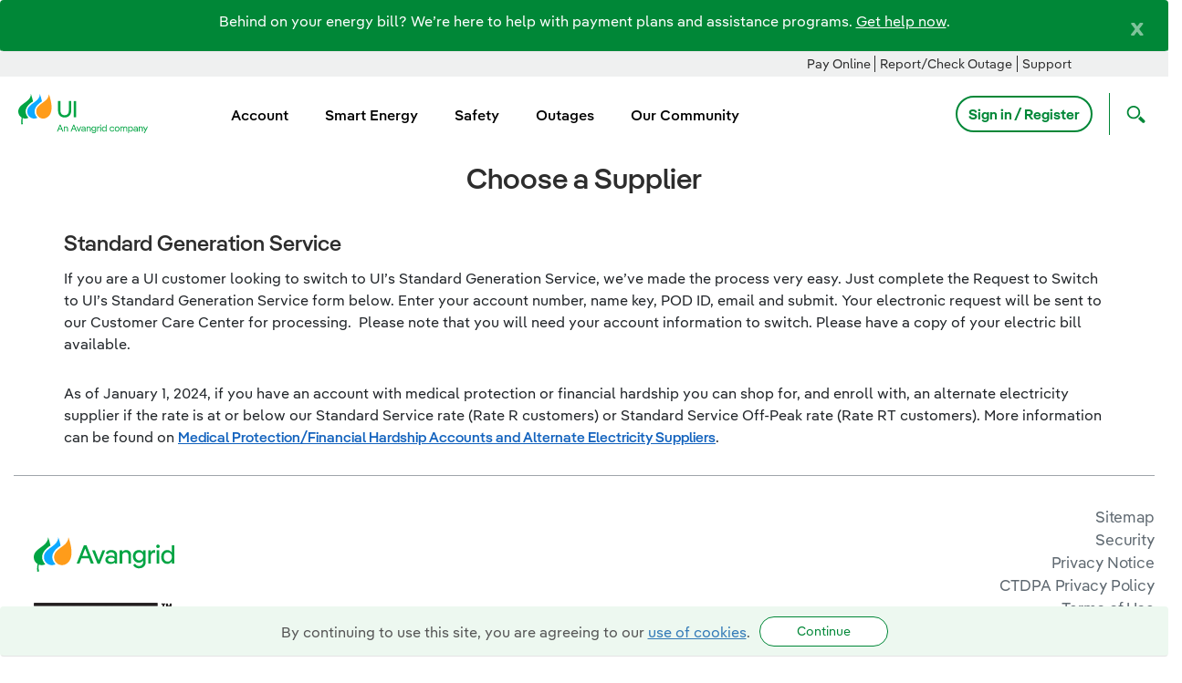

--- FILE ---
content_type: text/html;charset=UTF-8
request_url: https://www.uinet.com/w/choose-a-supplier
body_size: 22544
content:
































	
		
			<!DOCTYPE html>











































































<html class="ltr" dir="ltr" lang="en-US">
	<head>
		<link rel="stylesheet" href="https://www.uinet.com/o/avangrid-theme/css/font-awesome.min.css">
            <title>Choose a Supplier - UI</title>
		<meta content="initial-scale=1.0, width=device-width" name="viewport" />



             <!-- Inside Group Meta Tag -->
             <!-- Google Tag Manager -->
<script>(function(w,d,s,l,i){w[l]=w[l]||[];w[l].push(

{'gtm.start': new Date().getTime(),event:'gtm.js'}
);var f=d.getElementsByTagName(s)[0],
j=d.createElement(s),dl=l!='dataLayer'?'&l='+l:'';j.async=true;j.src=
'https://www.googletagmanager.com/gtm.js?id='+i+dl;f.parentNode.insertBefore(j,f);
})(window,document,'script','dataLayer','GTM-5T83S38');</script>
<!-- End Google Tag Manager -->
































<meta content="text/html; charset=UTF-8" http-equiv="content-type" />









<meta content="Choose a Supplier" lang="en-US" name="description" />


<script type="importmap">{"imports":{"@clayui/breadcrumb":"/o/frontend-taglib-clay/__liferay__/exports/@clayui$breadcrumb.js","@clayui/form":"/o/frontend-taglib-clay/__liferay__/exports/@clayui$form.js","react-dom":"/o/frontend-js-react-web/__liferay__/exports/react-dom.js","@clayui/popover":"/o/frontend-taglib-clay/__liferay__/exports/@clayui$popover.js","@clayui/charts":"/o/frontend-taglib-clay/__liferay__/exports/@clayui$charts.js","@clayui/shared":"/o/frontend-taglib-clay/__liferay__/exports/@clayui$shared.js","@clayui/localized-input":"/o/frontend-taglib-clay/__liferay__/exports/@clayui$localized-input.js","@clayui/modal":"/o/frontend-taglib-clay/__liferay__/exports/@clayui$modal.js","@clayui/empty-state":"/o/frontend-taglib-clay/__liferay__/exports/@clayui$empty-state.js","@clayui/color-picker":"/o/frontend-taglib-clay/__liferay__/exports/@clayui$color-picker.js","@clayui/navigation-bar":"/o/frontend-taglib-clay/__liferay__/exports/@clayui$navigation-bar.js","react":"/o/frontend-js-react-web/__liferay__/exports/react.js","@clayui/pagination":"/o/frontend-taglib-clay/__liferay__/exports/@clayui$pagination.js","@clayui/icon":"/o/frontend-taglib-clay/__liferay__/exports/@clayui$icon.js","@clayui/table":"/o/frontend-taglib-clay/__liferay__/exports/@clayui$table.js","@clayui/autocomplete":"/o/frontend-taglib-clay/__liferay__/exports/@clayui$autocomplete.js","@clayui/slider":"/o/frontend-taglib-clay/__liferay__/exports/@clayui$slider.js","@clayui/management-toolbar":"/o/frontend-taglib-clay/__liferay__/exports/@clayui$management-toolbar.js","@clayui/multi-select":"/o/frontend-taglib-clay/__liferay__/exports/@clayui$multi-select.js","@clayui/nav":"/o/frontend-taglib-clay/__liferay__/exports/@clayui$nav.js","@clayui/time-picker":"/o/frontend-taglib-clay/__liferay__/exports/@clayui$time-picker.js","@clayui/provider":"/o/frontend-taglib-clay/__liferay__/exports/@clayui$provider.js","@clayui/upper-toolbar":"/o/frontend-taglib-clay/__liferay__/exports/@clayui$upper-toolbar.js","@clayui/loading-indicator":"/o/frontend-taglib-clay/__liferay__/exports/@clayui$loading-indicator.js","@clayui/panel":"/o/frontend-taglib-clay/__liferay__/exports/@clayui$panel.js","@clayui/drop-down":"/o/frontend-taglib-clay/__liferay__/exports/@clayui$drop-down.js","@clayui/list":"/o/frontend-taglib-clay/__liferay__/exports/@clayui$list.js","@clayui/date-picker":"/o/frontend-taglib-clay/__liferay__/exports/@clayui$date-picker.js","@clayui/label":"/o/frontend-taglib-clay/__liferay__/exports/@clayui$label.js","@clayui/data-provider":"/o/frontend-taglib-clay/__liferay__/exports/@clayui$data-provider.js","@liferay/frontend-js-api/data-set":"/o/frontend-js-dependencies-web/__liferay__/exports/@liferay$js-api$data-set.js","@clayui/core":"/o/frontend-taglib-clay/__liferay__/exports/@clayui$core.js","@clayui/pagination-bar":"/o/frontend-taglib-clay/__liferay__/exports/@clayui$pagination-bar.js","@clayui/layout":"/o/frontend-taglib-clay/__liferay__/exports/@clayui$layout.js","@clayui/multi-step-nav":"/o/frontend-taglib-clay/__liferay__/exports/@clayui$multi-step-nav.js","@liferay/frontend-js-api":"/o/frontend-js-dependencies-web/__liferay__/exports/@liferay$js-api.js","@clayui/css":"/o/frontend-taglib-clay/__liferay__/exports/@clayui$css.js","@clayui/toolbar":"/o/frontend-taglib-clay/__liferay__/exports/@clayui$toolbar.js","@clayui/alert":"/o/frontend-taglib-clay/__liferay__/exports/@clayui$alert.js","@clayui/badge":"/o/frontend-taglib-clay/__liferay__/exports/@clayui$badge.js","@clayui/link":"/o/frontend-taglib-clay/__liferay__/exports/@clayui$link.js","@clayui/card":"/o/frontend-taglib-clay/__liferay__/exports/@clayui$card.js","@clayui/progress-bar":"/o/frontend-taglib-clay/__liferay__/exports/@clayui$progress-bar.js","@clayui/tooltip":"/o/frontend-taglib-clay/__liferay__/exports/@clayui$tooltip.js","@clayui/button":"/o/frontend-taglib-clay/__liferay__/exports/@clayui$button.js","@clayui/tabs":"/o/frontend-taglib-clay/__liferay__/exports/@clayui$tabs.js","@clayui/sticker":"/o/frontend-taglib-clay/__liferay__/exports/@clayui$sticker.js"},"scopes":{}}</script><script data-senna-track="temporary">var Liferay = window.Liferay || {};Liferay.Icons = Liferay.Icons || {};Liferay.Icons.controlPanelSpritemap = 'https://www.uinet.com/o/admin-theme/images/clay/icons.svg';Liferay.Icons.spritemap = 'https://www.uinet.com/o/avangrid-theme/images/clay/icons.svg';</script>
<script data-senna-track="permanent" type="text/javascript">window.Liferay = window.Liferay || {}; window.Liferay.CSP = {nonce: ''};</script>
<script data-senna-track="permanent" src="/combo?browserId=chrome&minifierType=js&languageId=en_US&t=1765505653495&/o/frontend-js-jquery-web/jquery/jquery.min.js&/o/frontend-js-jquery-web/jquery/init.js&/o/frontend-js-jquery-web/jquery/ajax.js&/o/frontend-js-jquery-web/jquery/bootstrap.bundle.min.js&/o/frontend-js-jquery-web/jquery/collapsible_search.js&/o/frontend-js-jquery-web/jquery/fm.js&/o/frontend-js-jquery-web/jquery/form.js&/o/frontend-js-jquery-web/jquery/popper.min.js&/o/frontend-js-jquery-web/jquery/side_navigation.js" type="text/javascript"></script>
<link data-senna-track="temporary" href="https://www.uinet.com/w/choose-a-supplier" rel="canonical" />
<link data-senna-track="temporary" href="https://www.uinet.com/w/choose-a-supplier" hreflang="en-US" rel="alternate" />
<link data-senna-track="temporary" href="https://www.uinet.com/w/choose-a-supplier" hreflang="x-default" rel="alternate" />
<meta property="og:description" content="Choose a Supplier">
<meta property="og:locale" content="en_US">
<meta property="og:locale:alternate" content="en_US">
<meta property="og:site_name" content="uinet">
<meta property="og:title" content="Choose a Supplier">
<meta property="og:type" content="website">
<meta property="og:url" content="https://www.uinet.com/w/choose-a-supplier">


<link href="https://www.uinet.com/o/avangrid-theme/images/favicon.ico" rel="apple-touch-icon" />
<link href="https://www.uinet.com/o/avangrid-theme/images/favicon.ico" rel="icon" />



<link class="lfr-css-file" data-senna-track="temporary" href="https://www.uinet.com/o/avangrid-theme/css/clay.css?browserId=chrome&amp;themeId=avangridtheme_WAR_avangridtheme&amp;minifierType=css&amp;languageId=en_US&amp;t=1765505656000" id="liferayAUICSS" rel="stylesheet" type="text/css" />









	<link href="/combo?browserId=chrome&amp;minifierType=css&amp;themeId=avangridtheme_WAR_avangridtheme&amp;languageId=en_US&amp;com_liferay_analytics_reports_web_internal_portlet_AnalyticsReportsPortlet:%2Fo%2Fanalytics-reports-web%2Fcss%2Fmain.css&amp;com_liferay_product_navigation_product_menu_web_portlet_ProductMenuPortlet:%2Fo%2Fproduct-navigation-product-menu-web%2Fcss%2Fmain.css&amp;com_liferay_site_navigation_menu_web_portlet_SiteNavigationMenuPortlet:%2Fo%2Fsite-navigation-menu-web%2Fcss%2Fmain.css&amp;t=1765505656000" rel="stylesheet" type="text/css"
 data-senna-track="temporary" id="44851bff" />








<script type="text/javascript" data-senna-track="temporary">
	// <![CDATA[
		var Liferay = Liferay || {};

		Liferay.Browser = {
			acceptsGzip: function() {
				return true;
			},

			

			getMajorVersion: function() {
				return 131.0;
			},

			getRevision: function() {
				return '537.36';
			},
			getVersion: function() {
				return '131.0';
			},

			

			isAir: function() {
				return false;
			},
			isChrome: function() {
				return true;
			},
			isEdge: function() {
				return false;
			},
			isFirefox: function() {
				return false;
			},
			isGecko: function() {
				return true;
			},
			isIe: function() {
				return false;
			},
			isIphone: function() {
				return false;
			},
			isLinux: function() {
				return false;
			},
			isMac: function() {
				return true;
			},
			isMobile: function() {
				return false;
			},
			isMozilla: function() {
				return false;
			},
			isOpera: function() {
				return false;
			},
			isRtf: function() {
				return true;
			},
			isSafari: function() {
				return true;
			},
			isSun: function() {
				return false;
			},
			isWebKit: function() {
				return true;
			},
			isWindows: function() {
				return false;
			}
		};

		Liferay.Data = Liferay.Data || {};

		Liferay.Data.ICONS_INLINE_SVG = true;

		Liferay.Data.NAV_SELECTOR = '#navigation';

		Liferay.Data.NAV_SELECTOR_MOBILE = '#navigationCollapse';

		Liferay.Data.isCustomizationView = function() {
			return false;
		};

		Liferay.Data.notices = [
			
		];

		(function () {
			var available = {};

			var direction = {};

			

				available['en_US'] = 'English\x20\x28United\x20States\x29';
				direction['en_US'] = 'ltr';

			

				available['es_ES'] = 'Spanish\x20\x28Spain\x29';
				direction['es_ES'] = 'ltr';

			

			Liferay.Language = {
				available,
				direction,
				get: function(key) {
					return key;
				}
			};
		})();

		var featureFlags = {"LPD-11018":false,"LPS-193884":false,"LPS-178642":false,"LPS-193005":false,"LPS-187284":false,"LPS-187285":false,"LPS-114786":false,"LPS-192957":false,"COMMERCE-8087":false,"LRAC-10757":false,"LPS-180090":false,"LPS-170809":false,"LPS-178052":false,"LPS-189856":false,"LPS-187436":false,"LPS-182184":false,"LPS-185892":false,"LPS-186620":false,"COMMERCE-12754":false,"LPS-184404":false,"LPS-180328":false,"LPS-198183":false,"LPS-171364":false,"LPS-153714":false,"LPS-96845":false,"LPS-170670":false,"LPS-141392":false,"LPS-169981":false,"LPD-15804":false,"LPS-153839":false,"LPS-200135":false,"LPS-187793":false,"LPS-177027":false,"LPD-10793":false,"COMMERCE-12192":false,"LPD-11003":false,"LPS-196768":false,"LPS-196724":false,"LPS-196847":false,"LPS-163118":false,"LPS-114700":false,"LPS-135430":false,"LPS-134060":false,"LPS-164563":false,"LPS-122920":false,"LPS-203351":false,"LPS-194395":false,"LPD-6368":false,"LPD-10701":false,"LPS-202104":false,"COMMERCE-9599":false,"LPS-187142":false,"LPD-15596":false,"LPS-198959":false,"LPS-196935":true,"LPS-187854":false,"LPS-176691":false,"LPS-197909":false,"LPS-202534":false,"COMMERCE-8949":false,"COMMERCE-11922":false,"LPS-194362":false,"LPS-165481":false,"LPS-153813":false,"LPS-174455":false,"LPD-10735":false,"COMMERCE-13024":false,"LPS-194763":false,"LPS-165482":false,"LPS-193551":false,"LPS-197477":false,"LPS-174816":false,"LPS-186360":false,"LPS-153332":false,"COMMERCE-12170":false,"LPS-179669":false,"LPS-174417":false,"LPS-183882":false,"LPS-155284":false,"LRAC-15017":false,"LPS-200108":false,"LPS-159643":false,"LPS-161033":false,"LPS-164948":false,"LPS-186870":false,"LPS-186871":false,"LPS-188058":false,"LPS-129412":false,"LPS-166126":false,"LPS-169837":false};

		Liferay.FeatureFlags = Object.keys(featureFlags).reduce(
			(acc, key) => ({
				...acc, [key]: featureFlags[key] === 'true' || featureFlags[key] === true
			}), {}
		);

		Liferay.PortletKeys = {
			DOCUMENT_LIBRARY: 'com_liferay_document_library_web_portlet_DLPortlet',
			DYNAMIC_DATA_MAPPING: 'com_liferay_dynamic_data_mapping_web_portlet_DDMPortlet',
			ITEM_SELECTOR: 'com_liferay_item_selector_web_portlet_ItemSelectorPortlet'
		};

		Liferay.PropsValues = {
			JAVASCRIPT_SINGLE_PAGE_APPLICATION_TIMEOUT: 0,
			UPLOAD_SERVLET_REQUEST_IMPL_MAX_SIZE: 104857600000
		};

		Liferay.ThemeDisplay = {

			

			
				getLayoutId: function() {
					return '5';
				},

				

				getLayoutRelativeControlPanelURL: function() {
					return '/group/uinet/~/control_panel/manage';
				},

				getLayoutRelativeURL: function() {
					return '/w/choose-a-supplier';
				},
				getLayoutURL: function() {
					return '/w/choose-a-supplier';
				},
				getParentLayoutId: function() {
					return '0';
				},
				isControlPanel: function() {
					return false;
				},
				isPrivateLayout: function() {
					return 'false';
				},
				isVirtualLayout: function() {
					return false;
				},
			

			getBCP47LanguageId: function() {
				return 'en-US';
			},
			getCanonicalURL: function() {

				

				return 'https\x3a\x2f\x2fwww\x2euinet\x2ecom\x2fw\x2fchoose-a-supplier';
			},
			getCDNBaseURL: function() {
				return 'https://www.uinet.com';
			},
			getCDNDynamicResourcesHost: function() {
				return '';
			},
			getCDNHost: function() {
				return '';
			},
			getCompanyGroupId: function() {
				return '35979';
			},
			getCompanyId: function() {
				return '35753';
			},
			getDefaultLanguageId: function() {
				return 'en_US';
			},
			getDoAsUserIdEncoded: function() {
				return '';
			},
			getLanguageId: function() {
				return 'en_US';
			},
			getParentGroupId: function() {
				return '1678076';
			},
			getPathContext: function() {
				return '';
			},
			getPathImage: function() {
				return '/image';
			},
			getPathJavaScript: function() {
				return '/o/frontend-js-web';
			},
			getPathMain: function() {
				return '/c';
			},
			getPathThemeImages: function() {
				return 'https://www.uinet.com/o/avangrid-theme/images';
			},
			getPathThemeRoot: function() {
				return '/o/avangrid-theme';
			},
			getPlid: function() {
				return '2323';
			},
			getPortalURL: function() {
				return 'https://www.uinet.com';
			},
			getRealUserId: function() {
				return '35793';
			},
			getRemoteAddr: function() {
				return '0.0.0.0';
			},
			getRemoteHost: function() {
				return '0.0.0.0';
			},
			getScopeGroupId: function() {
				return '1678076';
			},
			getScopeGroupIdOrLiveGroupId: function() {
				return '1678076';
			},
			getSessionId: function() {
				return '';
			},
			getSiteAdminURL: function() {
				return 'https://www.uinet.com/group/uinet/~/control_panel/manage?p_p_lifecycle=0&p_p_state=maximized&p_p_mode=view';
			},
			getSiteGroupId: function() {
				return '1678076';
			},
			getURLControlPanel: function() {
				return '/group/control_panel?refererPlid=2323';
			},
			getURLHome: function() {
				return 'https\x3a\x2f\x2fwww\x2euinet\x2ecom\x2fweb\x2fguest';
			},
			getUserEmailAddress: function() {
				return '';
			},
			getUserId: function() {
				return '35793';
			},
			getUserName: function() {
				return '';
			},
			isAddSessionIdToURL: function() {
				return false;
			},
			isImpersonated: function() {
				return false;
			},
			isSignedIn: function() {
				return false;
			},

			isStagedPortlet: function() {
				
					
						return false;
					
				
			},

			isStateExclusive: function() {
				return false;
			},
			isStateMaximized: function() {
				return false;
			},
			isStatePopUp: function() {
				return false;
			}
		};

		var themeDisplay = Liferay.ThemeDisplay;

		Liferay.AUI = {

			

			getCombine: function() {
				return true;
			},
			getComboPath: function() {
				return '/combo/?browserId=chrome&minifierType=&languageId=en_US&t=1765505655833&';
			},
			getDateFormat: function() {
				return '%m/%d/%Y';
			},
			getEditorCKEditorPath: function() {
				return '/o/frontend-editor-ckeditor-web';
			},
			getFilter: function() {
				var filter = 'raw';

				
					
						filter = 'min';
					
					

				return filter;
			},
			getFilterConfig: function() {
				var instance = this;

				var filterConfig = null;

				if (!instance.getCombine()) {
					filterConfig = {
						replaceStr: '.js' + instance.getStaticResourceURLParams(),
						searchExp: '\\.js$'
					};
				}

				return filterConfig;
			},
			getJavaScriptRootPath: function() {
				return '/o/frontend-js-web';
			},
			getPortletRootPath: function() {
				return '/html/portlet';
			},
			getStaticResourceURLParams: function() {
				return '?browserId=chrome&minifierType=&languageId=en_US&t=1765505655833';
			}
		};

		Liferay.authToken = 'mF5uBRT1';

		

		Liferay.currentURL = '\x2fw\x2fchoose-a-supplier';
		Liferay.currentURLEncoded = '\x252Fw\x252Fchoose-a-supplier';
	// ]]>
</script>

<script data-senna-track="temporary" type="text/javascript">window.__CONFIG__= {basePath: '',combine: true, defaultURLParams: null, explainResolutions: false, exposeGlobal: false, logLevel: 'warn', moduleType: 'module', namespace:'Liferay', nonce: '', reportMismatchedAnonymousModules: 'warn', resolvePath: '/o/js_resolve_modules', url: '/combo/?browserId=chrome&minifierType=js&languageId=en_US&t=1765505655833&', waitTimeout: 60000};</script><script data-senna-track="permanent" src="/o/frontend-js-loader-modules-extender/loader.js?&mac=9WaMmhziBCkScHZwrrVcOR7VZF4=&browserId=chrome&languageId=en_US&minifierType=js" type="text/javascript"></script><script data-senna-track="permanent" src="/combo?browserId=chrome&minifierType=js&languageId=en_US&t=1765505655833&/o/frontend-js-aui-web/aui/aui/aui-min.js&/o/frontend-js-aui-web/liferay/modules.js&/o/frontend-js-aui-web/liferay/aui_sandbox.js&/o/frontend-js-aui-web/aui/attribute-base/attribute-base-min.js&/o/frontend-js-aui-web/aui/attribute-complex/attribute-complex-min.js&/o/frontend-js-aui-web/aui/attribute-core/attribute-core-min.js&/o/frontend-js-aui-web/aui/attribute-observable/attribute-observable-min.js&/o/frontend-js-aui-web/aui/attribute-extras/attribute-extras-min.js&/o/frontend-js-aui-web/aui/event-custom-base/event-custom-base-min.js&/o/frontend-js-aui-web/aui/event-custom-complex/event-custom-complex-min.js&/o/frontend-js-aui-web/aui/oop/oop-min.js&/o/frontend-js-aui-web/aui/aui-base-lang/aui-base-lang-min.js&/o/frontend-js-aui-web/liferay/dependency.js&/o/frontend-js-aui-web/liferay/util.js&/o/oauth2-provider-web/js/liferay.js&/o/frontend-js-web/liferay/dom_task_runner.js&/o/frontend-js-web/liferay/events.js&/o/frontend-js-web/liferay/lazy_load.js&/o/frontend-js-web/liferay/liferay.js&/o/frontend-js-web/liferay/global.bundle.js&/o/frontend-js-web/liferay/portlet.js&/o/frontend-js-web/liferay/workflow.js" type="text/javascript"></script>
<script data-senna-track="temporary" type="text/javascript">window.Liferay = Liferay || {}; window.Liferay.OAuth2 = {getAuthorizeURL: function() {return 'https://www.uinet.com/o/oauth2/authorize';}, getBuiltInRedirectURL: function() {return 'https://www.uinet.com/o/oauth2/redirect';}, getIntrospectURL: function() { return 'https://www.uinet.com/o/oauth2/introspect';}, getTokenURL: function() {return 'https://www.uinet.com/o/oauth2/token';}, getUserAgentApplication: function(externalReferenceCode) {return Liferay.OAuth2._userAgentApplications[externalReferenceCode];}, _userAgentApplications: {}}</script>
<script data-senna-track="temporary" type="text/javascript">try {var MODULE_MAIN='portal-search-web@6.0.127/index';var MODULE_PATH='/o/portal-search-web';AUI().applyConfig({groups:{search:{base:MODULE_PATH+"/js/",combine:Liferay.AUI.getCombine(),filter:Liferay.AUI.getFilterConfig(),modules:{"liferay-search-custom-filter":{path:"custom_filter.js",requires:[]},"liferay-search-date-facet":{path:"date_facet.js",requires:["aui-form-validator","liferay-search-facet-util"]},"liferay-search-facet-util":{path:"facet_util.js",requires:[]},"liferay-search-modified-facet":{path:"modified_facet.js",requires:["aui-form-validator","liferay-search-facet-util"]},"liferay-search-sort-configuration":{path:"sort_configuration.js",requires:["aui-node"]},"liferay-search-sort-util":{path:"sort_util.js",requires:[]}},root:MODULE_PATH+"/js/"}}});
} catch(error) {console.error(error);}try {var MODULE_MAIN='@liferay/frontend-js-react-web@5.0.37/index';var MODULE_PATH='/o/frontend-js-react-web';AUI().applyConfig({groups:{react:{mainModule:MODULE_MAIN}}});
} catch(error) {console.error(error);}try {var MODULE_MAIN='@liferay/document-library-web@6.0.177/document_library/js/index';var MODULE_PATH='/o/document-library-web';AUI().applyConfig({groups:{dl:{base:MODULE_PATH+"/document_library/js/legacy/",combine:Liferay.AUI.getCombine(),filter:Liferay.AUI.getFilterConfig(),modules:{"document-library-upload-component":{path:"DocumentLibraryUpload.js",requires:["aui-component","aui-data-set-deprecated","aui-overlay-manager-deprecated","aui-overlay-mask-deprecated","aui-parse-content","aui-progressbar","aui-template-deprecated","liferay-search-container","querystring-parse-simple","uploader"]}},root:MODULE_PATH+"/document_library/js/legacy/"}}});
} catch(error) {console.error(error);}try {var MODULE_MAIN='exportimport-web@5.0.83/index';var MODULE_PATH='/o/exportimport-web';AUI().applyConfig({groups:{exportimportweb:{base:MODULE_PATH+"/",combine:Liferay.AUI.getCombine(),filter:Liferay.AUI.getFilterConfig(),modules:{"liferay-export-import-export-import":{path:"js/main.js",requires:["aui-datatype","aui-dialog-iframe-deprecated","aui-modal","aui-parse-content","aui-toggler","liferay-portlet-base","liferay-util-window"]}},root:MODULE_PATH+"/"}}});
} catch(error) {console.error(error);}try {var MODULE_MAIN='frontend-editor-alloyeditor-web@5.0.46/index';var MODULE_PATH='/o/frontend-editor-alloyeditor-web';AUI().applyConfig({groups:{alloyeditor:{base:MODULE_PATH+"/js/",combine:Liferay.AUI.getCombine(),filter:Liferay.AUI.getFilterConfig(),modules:{"liferay-alloy-editor":{path:"alloyeditor.js",requires:["aui-component","liferay-portlet-base","timers"]},"liferay-alloy-editor-source":{path:"alloyeditor_source.js",requires:["aui-debounce","liferay-fullscreen-source-editor","liferay-source-editor","plugin"]}},root:MODULE_PATH+"/js/"}}});
} catch(error) {console.error(error);}try {var MODULE_MAIN='staging-processes-web@5.0.55/index';var MODULE_PATH='/o/staging-processes-web';AUI().applyConfig({groups:{stagingprocessesweb:{base:MODULE_PATH+"/",combine:Liferay.AUI.getCombine(),filter:Liferay.AUI.getFilterConfig(),modules:{"liferay-staging-processes-export-import":{path:"js/main.js",requires:["aui-datatype","aui-dialog-iframe-deprecated","aui-modal","aui-parse-content","aui-toggler","liferay-portlet-base","liferay-util-window"]}},root:MODULE_PATH+"/"}}});
} catch(error) {console.error(error);}try {var MODULE_MAIN='frontend-js-components-web@2.0.63/index';var MODULE_PATH='/o/frontend-js-components-web';AUI().applyConfig({groups:{components:{mainModule:MODULE_MAIN}}});
} catch(error) {console.error(error);}try {var MODULE_MAIN='portal-workflow-kaleo-designer-web@5.0.125/index';var MODULE_PATH='/o/portal-workflow-kaleo-designer-web';AUI().applyConfig({groups:{"kaleo-designer":{base:MODULE_PATH+"/designer/js/legacy/",combine:Liferay.AUI.getCombine(),filter:Liferay.AUI.getFilterConfig(),modules:{"liferay-kaleo-designer-autocomplete-util":{path:"autocomplete_util.js",requires:["autocomplete","autocomplete-highlighters"]},"liferay-kaleo-designer-definition-diagram-controller":{path:"definition_diagram_controller.js",requires:["liferay-kaleo-designer-field-normalizer","liferay-kaleo-designer-utils"]},"liferay-kaleo-designer-dialogs":{path:"dialogs.js",requires:["liferay-util-window"]},"liferay-kaleo-designer-editors":{path:"editors.js",requires:["aui-ace-editor","aui-ace-editor-mode-xml","aui-base","aui-datatype","aui-node","liferay-kaleo-designer-autocomplete-util","liferay-kaleo-designer-utils"]},"liferay-kaleo-designer-field-normalizer":{path:"field_normalizer.js",requires:["liferay-kaleo-designer-remote-services"]},"liferay-kaleo-designer-nodes":{path:"nodes.js",requires:["aui-datatable","aui-datatype","aui-diagram-builder","liferay-kaleo-designer-editors","liferay-kaleo-designer-utils"]},"liferay-kaleo-designer-remote-services":{path:"remote_services.js",requires:["aui-io"]},"liferay-kaleo-designer-templates":{path:"templates.js",requires:["aui-tpl-snippets-deprecated"]},"liferay-kaleo-designer-utils":{path:"utils.js",requires:[]},"liferay-kaleo-designer-xml-definition":{path:"xml_definition.js",requires:["aui-base","aui-component","dataschema-xml","datatype-xml"]},"liferay-kaleo-designer-xml-definition-serializer":{path:"xml_definition_serializer.js",requires:["escape","liferay-kaleo-designer-xml-util"]},"liferay-kaleo-designer-xml-util":{path:"xml_util.js",requires:["aui-base"]},"liferay-portlet-kaleo-designer":{path:"main.js",requires:["aui-ace-editor","aui-ace-editor-mode-xml","aui-tpl-snippets-deprecated","dataschema-xml","datasource","datatype-xml","event-valuechange","io-form","liferay-kaleo-designer-autocomplete-util","liferay-kaleo-designer-editors","liferay-kaleo-designer-nodes","liferay-kaleo-designer-remote-services","liferay-kaleo-designer-utils","liferay-kaleo-designer-xml-util","liferay-util-window"]}},root:MODULE_PATH+"/designer/js/legacy/"}}});
} catch(error) {console.error(error);}try {var MODULE_MAIN='dynamic-data-mapping-web@5.0.100/index';var MODULE_PATH='/o/dynamic-data-mapping-web';!function(){const a=Liferay.AUI;AUI().applyConfig({groups:{ddm:{base:MODULE_PATH+"/js/",combine:Liferay.AUI.getCombine(),filter:a.getFilterConfig(),modules:{"liferay-ddm-form":{path:"ddm_form.js",requires:["aui-base","aui-datatable","aui-datatype","aui-image-viewer","aui-parse-content","aui-set","aui-sortable-list","json","liferay-form","liferay-map-base","liferay-translation-manager","liferay-util-window"]},"liferay-portlet-dynamic-data-mapping":{condition:{trigger:"liferay-document-library"},path:"main.js",requires:["arraysort","aui-form-builder-deprecated","aui-form-validator","aui-map","aui-text-unicode","json","liferay-menu","liferay-translation-manager","liferay-util-window","text"]},"liferay-portlet-dynamic-data-mapping-custom-fields":{condition:{trigger:"liferay-document-library"},path:"custom_fields.js",requires:["liferay-portlet-dynamic-data-mapping"]}},root:MODULE_PATH+"/js/"}}})}();
} catch(error) {console.error(error);}try {var MODULE_MAIN='@liferay/frontend-js-state-web@1.0.20/index';var MODULE_PATH='/o/frontend-js-state-web';AUI().applyConfig({groups:{state:{mainModule:MODULE_MAIN}}});
} catch(error) {console.error(error);}try {var MODULE_MAIN='calendar-web@5.0.89/index';var MODULE_PATH='/o/calendar-web';AUI().applyConfig({groups:{calendar:{base:MODULE_PATH+"/js/",combine:Liferay.AUI.getCombine(),filter:Liferay.AUI.getFilterConfig(),modules:{"liferay-calendar-a11y":{path:"calendar_a11y.js",requires:["calendar"]},"liferay-calendar-container":{path:"calendar_container.js",requires:["aui-alert","aui-base","aui-component","liferay-portlet-base"]},"liferay-calendar-date-picker-sanitizer":{path:"date_picker_sanitizer.js",requires:["aui-base"]},"liferay-calendar-interval-selector":{path:"interval_selector.js",requires:["aui-base","liferay-portlet-base"]},"liferay-calendar-interval-selector-scheduler-event-link":{path:"interval_selector_scheduler_event_link.js",requires:["aui-base","liferay-portlet-base"]},"liferay-calendar-list":{path:"calendar_list.js",requires:["aui-template-deprecated","liferay-scheduler"]},"liferay-calendar-message-util":{path:"message_util.js",requires:["liferay-util-window"]},"liferay-calendar-recurrence-converter":{path:"recurrence_converter.js",requires:[]},"liferay-calendar-recurrence-dialog":{path:"recurrence.js",requires:["aui-base","liferay-calendar-recurrence-util"]},"liferay-calendar-recurrence-util":{path:"recurrence_util.js",requires:["aui-base","liferay-util-window"]},"liferay-calendar-reminders":{path:"calendar_reminders.js",requires:["aui-base"]},"liferay-calendar-remote-services":{path:"remote_services.js",requires:["aui-base","aui-component","liferay-calendar-util","liferay-portlet-base"]},"liferay-calendar-session-listener":{path:"session_listener.js",requires:["aui-base","liferay-scheduler"]},"liferay-calendar-simple-color-picker":{path:"simple_color_picker.js",requires:["aui-base","aui-template-deprecated"]},"liferay-calendar-simple-menu":{path:"simple_menu.js",requires:["aui-base","aui-template-deprecated","event-outside","event-touch","widget-modality","widget-position","widget-position-align","widget-position-constrain","widget-stack","widget-stdmod"]},"liferay-calendar-util":{path:"calendar_util.js",requires:["aui-datatype","aui-io","aui-scheduler","aui-toolbar","autocomplete","autocomplete-highlighters"]},"liferay-scheduler":{path:"scheduler.js",requires:["async-queue","aui-datatype","aui-scheduler","dd-plugin","liferay-calendar-a11y","liferay-calendar-message-util","liferay-calendar-recurrence-converter","liferay-calendar-recurrence-util","liferay-calendar-util","liferay-scheduler-event-recorder","liferay-scheduler-models","promise","resize-plugin"]},"liferay-scheduler-event-recorder":{path:"scheduler_event_recorder.js",requires:["dd-plugin","liferay-calendar-util","resize-plugin"]},"liferay-scheduler-models":{path:"scheduler_models.js",requires:["aui-datatype","dd-plugin","liferay-calendar-util"]}},root:MODULE_PATH+"/js/"}}});
} catch(error) {console.error(error);}try {var MODULE_MAIN='contacts-web@5.0.57/index';var MODULE_PATH='/o/contacts-web';AUI().applyConfig({groups:{contactscenter:{base:MODULE_PATH+"/js/",combine:Liferay.AUI.getCombine(),filter:Liferay.AUI.getFilterConfig(),modules:{"liferay-contacts-center":{path:"main.js",requires:["aui-io-plugin-deprecated","aui-toolbar","autocomplete-base","datasource-io","json-parse","liferay-portlet-base","liferay-util-window"]}},root:MODULE_PATH+"/js/"}}});
} catch(error) {console.error(error);}</script>




<script type="text/javascript" data-senna-track="temporary">
	// <![CDATA[
		
			
				
		

		
	// ]]>
</script>





	
		

			

			
		
		



	
		

			

			
		
		



	
		

			

			
		
	












	



















<link class="lfr-css-file" data-senna-track="temporary" href="https://www.uinet.com/o/avangrid-theme/css/main.css?browserId=chrome&amp;themeId=avangridtheme_WAR_avangridtheme&amp;minifierType=css&amp;languageId=en_US&amp;t=1765505656000" id="liferayThemeCSS" rel="stylesheet" type="text/css" />








	<style data-senna-track="temporary" type="text/css">

		

			

		

			

		

			

		

			

		

			

		

	</style>


<script data-senna-track="temporary">var Liferay = window.Liferay || {}; Liferay.CommerceContext = {"commerceAccountGroupIds":[],"accountEntryAllowedTypes":["person"],"commerceChannelId":"0","showUnselectableOptions":false,"currency":{"currencyId":"222056964","currencyCode":"USD"},"showSeparateOrderItems":false,"commerceSiteType":0};</script><link href="/o/commerce-frontend-js/styles/main.css" rel="stylesheet" type="text/css" />
<style data-senna-track="temporary" type="text/css">
</style>
<link data-senna-track="temporary" href="/o/layout-common-styles/main.css?plid=2323&segmentsExperienceId=222022888&t=1707139046260" rel="stylesheet" type="text/css"><script type="module">
import {default as init} from '/o/frontend-js-spa-web/__liferay__/index.js';
{
init({"navigationExceptionSelectors":":not([target=\"_blank\"]):not([data-senna-off]):not([data-resource-href]):not([data-cke-saved-href]):not([data-cke-saved-href])","cacheExpirationTime":-1,"clearScreensCache":false,"portletsBlacklist":["com_liferay_nested_portlets_web_portlet_NestedPortletsPortlet","com_liferay_site_navigation_directory_web_portlet_SitesDirectoryPortlet","com_liferay_questions_web_internal_portlet_QuestionsPortlet","com_liferay_account_admin_web_internal_portlet_AccountUsersRegistrationPortlet","com_liferay_portal_language_override_web_internal_portlet_PLOPortlet","com_liferay_login_web_portlet_LoginPortlet","com_liferay_login_web_portlet_FastLoginPortlet"],"excludedTargetPortlets":["com_liferay_users_admin_web_portlet_UsersAdminPortlet","com_liferay_server_admin_web_portlet_ServerAdminPortlet"],"validStatusCodes":[221,490,494,499,491,492,493,495,220],"debugEnabled":false,"loginRedirect":"","excludedPaths":["/c/document_library","/documents","/image"],"userNotification":{"message":"It looks like this is taking longer than expected.","title":"Oops","timeout":30000},"requestTimeout":0});
}

</script>



























<script type="text/javascript" data-senna-track="temporary">
	if (window.Analytics) {
		window._com_liferay_document_library_analytics_isViewFileEntry = false;
	}
</script>







<script type="text/javascript">
Liferay.on(
	'ddmFieldBlur', function(event) {
		if (window.Analytics) {
			Analytics.send(
				'fieldBlurred',
				'Form',
				{
					fieldName: event.fieldName,
					focusDuration: event.focusDuration,
					formId: event.formId,
					formPageTitle: event.formPageTitle,
					page: event.page,
					title: event.title
				}
			);
		}
	}
);

Liferay.on(
	'ddmFieldFocus', function(event) {
		if (window.Analytics) {
			Analytics.send(
				'fieldFocused',
				'Form',
				{
					fieldName: event.fieldName,
					formId: event.formId,
					formPageTitle: event.formPageTitle,
					page: event.page,
					title:event.title
				}
			);
		}
	}
);

Liferay.on(
	'ddmFormPageShow', function(event) {
		if (window.Analytics) {
			Analytics.send(
				'pageViewed',
				'Form',
				{
					formId: event.formId,
					formPageTitle: event.formPageTitle,
					page: event.page,
					title: event.title
				}
			);
		}
	}
);

Liferay.on(
	'ddmFormSubmit', function(event) {
		if (window.Analytics) {
			Analytics.send(
				'formSubmitted',
				'Form',
				{
					formId: event.formId,
					title: event.title
				}
			);
		}
	}
);

Liferay.on(
	'ddmFormView', function(event) {
		if (window.Analytics) {
			Analytics.send(
				'formViewed',
				'Form',
				{
					formId: event.formId,
					title: event.title
				}
			);
		}
	}
);

</script><script>

</script>


        <script src="https://www.uinet.com/o/avangrid-theme/js/stacktable.js"></script>

		    <link rel="stylesheet" href="https://www.uinet.com/o/avangrid-theme/css/smartbanner.css">
            <script src="https://www.uinet.com/o/avangrid-theme/js/smartbanner.min.js"></script>
		    
	</head>

	<body class="chrome change-tracking-enabled controls-visible ui yui3-skin-sam signed-out public-page site full-screen-navigation">














































	<nav aria-label="Quick Links" class="bg-dark cadmin quick-access-nav text-center text-white" id="ifzs_quickAccessNav">
		
			
				<a class="d-block p-2 sr-only sr-only-focusable text-reset" href="#main-content">
		Skip to Main Content
	</a>
			
			
	</nav>











































































		<div class="mb-0 pt-0" id="wrapper">
<header role="banner" class="avg-new-header">
        	   				<div class="alert avg-cookies-banner fade hide avg-alert-cookies" role="alert">
			<p>By continuing to use this site, you are agreeing to our <a href="/web/uinet/privacy-notice">use of cookies</a>.</p>

<style type="text/css">
  .avg-alert-cookies{
     background: #EDF8F0 !important;
 	 background-color: #EDF8F0;
     width: 100%;
     flex-wrap: wrap;
     position: fixed;
     bottom: 0;
     left: 0;
     right: 0;
 	 z-index: 9999;
     display: -flex;
 	}

  @media(max-width: 768px) {
   #avg-continue-cookie{
		margin-top: 16px;
		}
	}
</style>
			<a id="avg-continue-cookie" onclick="return addCookie()" class="accept-cookies" style="cursor:pointer;">Continue</a>
		</div>

	   		
	   				<div class="alert avg-cookies-banner fade hide avg-alert-policy policy-privacy" role="alert">
			<p style="margin-bottom:11px; color: white;">Behind on your energy bill? We’re here to help with payment plans and assistance programs. <a href="https://www.uinet.com/account/waystopay/help-with-bill">Get help now</a>.</p>
			  <button type="button" class="close" onclick="closeAlert(this, 'BLUE')">
            <span aria-hidden="true">x</span>
        </button>
		</div>

	   		
        <div class="container-fluid">
            <div class="row top-header d-none d-md-block ">
                <div class="col-md-12 justify-content-end d-flex">
	   		    <ul class="d-flex list-unstyled top-header-list">
        	<li>
				<a class="" href="https://www.uinet.com/account/waystopay/payonline">
Pay Online
                </a>
            </li>
        	<li>
				<a class="" href="https://portal.uinet.com/report-outage/guest">
Report/Check Outage
                </a>
            </li>
        	<li>
				<a class="" href="https://www.uinet.com/support">
Support
                </a>
            </li>
	</ul>

<script>
    function openLink(url){ 
      window.open(url, "_self");
     }
</script>
                </div>
            </div>
            <div class="row bottom-header justify-content-between align-items-center">
                <div class="row bottom-header-content-wrapper justify-content-between align-items-center m-auto w-100">
                    <div class="col-md-2 col-2">
                        <a href="/" title="Uinet Home">
                                <img class="logo" alt="Uinet Logo" src="/o/avangrid-theme/images/logo/ui.svg" />
                        </a>
                    </div>

                    <div class="col-md-7 nav-container menu-desktop">






































































	

	<div class="portlet-boundary portlet-boundary_com_liferay_site_navigation_menu_web_portlet_SiteNavigationMenuPortlet_  portlet-static portlet-static-end portlet-barebone portlet-navigation " id="p_p_id_com_liferay_site_navigation_menu_web_portlet_SiteNavigationMenuPortlet_">
		<span id="p_com_liferay_site_navigation_menu_web_portlet_SiteNavigationMenuPortlet"></span>




	

	
		
			


































	
		
<section class="portlet" id="portlet_com_liferay_site_navigation_menu_web_portlet_SiteNavigationMenuPortlet">


	<div class="portlet-content">


		
			<div class=" portlet-content-container">
				


	<div class="portlet-body">



	
		
			
				
					







































	

	








	

				

				
					
						


	

		




















	

		

		
			
				


	 <nav id="navbar_com_liferay_site_navigation_menu_web_portlet_SiteNavigationMenuPortlet">
		<ul aria-label="Site Pages" class="list-unstyled nav-main-list" role="menubar">






					<li class="lfr-nav-item nav-item avg-new-mega-menu dropdown" id="layout_com_liferay_site_navigation_menu_web_portlet_SiteNavigationMenuPortlet_1752765" role="presentation">
					    
						<p aria-haspopup='true' class="nav-items"  role="menuitem">
							 Account 
						</p>

                        	<div aria-expanded="true" class="child-menu avg-new-mega-menu dropdown-menu" role="menu">
                                <div class="row avg-mega-menu-content">
                                    
                                   
                                        <div class="col-2">
                                        
                                                <a href="https://www.uinet.com/payment-and-billing-options"  class="menu-links" role="menuitem">Payment and Billing Options</a>
                                           
                                                <ul class="mega-menu-list" role="menu">


                                                        <li class="" id="layout_com_liferay_site_navigation_menu_web_portlet_SiteNavigationMenuPortlet_1752770" role="none">
                                                                <li><a href="https://www.uinet.com/account/waystopay/payonline"  class="mega-menu-options" role="menuitem">Pay Online</a></li>
                                                        </li>


                                                        <li class="" id="layout_com_liferay_site_navigation_menu_web_portlet_SiteNavigationMenuPortlet_1752772" role="none">
                                                                <li><a href="https://www.uinet.com/account/waystopay/autopay"  class="mega-menu-options" role="menuitem">AutoPay</a></li>
                                                        </li>


                                                        <li class="" id="layout_com_liferay_site_navigation_menu_web_portlet_SiteNavigationMenuPortlet_1752774" role="none">
                                                                <li><a href="https://www.uinet.com/account/billingoptions/about_ebill"  class="mega-menu-options" role="menuitem">About eBill</a></li>
                                                        </li>


                                                        <li class="" id="layout_com_liferay_site_navigation_menu_web_portlet_SiteNavigationMenuPortlet_1752775" role="none">
                                                                <li><a href="https://www.uinet.com/account/billingoptions/budget-billing"  class="mega-menu-options" role="menuitem">Budget Billing</a></li>
                                                        </li>


                                                        <li class="" id="layout_com_liferay_site_navigation_menu_web_portlet_SiteNavigationMenuPortlet_1752776" role="none">
                                                                <li><a href="https://www.uinet.com/account/waystopay/help-with-bill"  class="mega-menu-options" role="menuitem">Help With Bill</a></li>
                                                        </li>


                                                        <li class="" id="layout_com_liferay_site_navigation_menu_web_portlet_SiteNavigationMenuPortlet_1752777" role="none">
                                                                <li><a href="https://www.uinet.com/account/waystopay/app"  class="mega-menu-options" role="menuitem">App</a></li>
                                                        </li>


                                                        <li class="" id="layout_com_liferay_site_navigation_menu_web_portlet_SiteNavigationMenuPortlet_1752778" role="none">
                                                                <li><a href="https://www.uinet.com/account/billingoptions/account_account_alerts"  class="mega-menu-options" role="menuitem">Account Alerts</a></li>
                                                        </li>
                                                   
                                                </ul>
                                        </div>
                                        <div class="col-2">
                                        
                                                <a href="https://www.uinet.com/understand-your-bill"  class="menu-links" role="menuitem">Understand Your Bill</a>
                                           
                                                <ul class="mega-menu-list" role="menu">


                                                        <li class="" id="layout_com_liferay_site_navigation_menu_web_portlet_SiteNavigationMenuPortlet_1752783" role="none">
                                                                <li><a href="https://www.uinet.com/account/understandyourbill/samplebill"  class="mega-menu-options" role="menuitem">Sample Bill</a></li>
                                                        </li>


                                                        <li class="" id="layout_com_liferay_site_navigation_menu_web_portlet_SiteNavigationMenuPortlet_1752788" role="none">
                                                                <li><a href="https://www.uinet.com/smartenergy/understandyourusage/understand_usage"  class="mega-menu-options" role="menuitem">Understand Your Usage</a></li>
                                                        </li>


                                                        <li class="" id="layout_com_liferay_site_navigation_menu_web_portlet_SiteNavigationMenuPortlet_1752784" role="none">
                                                                <li><a href="https://www.uinet.com/account/understandyourbill/pricing"  class="mega-menu-options" role="menuitem">Pricing</a></li>
                                                        </li>


                                                        <li class="" id="layout_com_liferay_site_navigation_menu_web_portlet_SiteNavigationMenuPortlet_1752792" role="none">
                                                                <li><a href="https://www.uinet.com/support/energylibrary"  class="mega-menu-options" role="menuitem">Energy Library</a></li>
                                                        </li>


                                                        <li class="" id="layout_com_liferay_site_navigation_menu_web_portlet_SiteNavigationMenuPortlet_1752789" role="none">
                                                                <li><a href="https://www.uinet.com/smartenergy/understandyourusage/energy_analyzer"  class="mega-menu-options" role="menuitem">Energy Analyzer</a></li>
                                                        </li>


                                                        <li class="" id="layout_com_liferay_site_navigation_menu_web_portlet_SiteNavigationMenuPortlet_1752786" role="none">
                                                                <li><a href="https://www.uinet.com/account/understandyourbill/choose-a-supplier"  class="mega-menu-options" role="menuitem">Choose a Supplier</a></li>
                                                        </li>


                                                        <li class="" id="layout_com_liferay_site_navigation_menu_web_portlet_SiteNavigationMenuPortlet_1752787" role="none">
                                                                <li><a href="https://www.uinet.com/account/understandyourbill/meter_reads"  class="mega-menu-options" role="menuitem">Meter Reads</a></li>
                                                        </li>


                                                        <li class="" id="layout_com_liferay_site_navigation_menu_web_portlet_SiteNavigationMenuPortlet_1752785" role="none">
                                                                <li><a href="https://www.uinet.com/account/understandyourbill/billing-glossary"  class="mega-menu-options" role="menuitem">Billing Glossary</a></li>
                                                        </li>
                                                   
                                                </ul>
                                        </div>
                                        <div class="col-2">
                                        
                                                <a href="https://www.uinet.com/account/moving"  class="menu-links" role="menuitem">Moving</a>
                                           
                                                <ul class="mega-menu-list" role="menu">


                                                        <li class="" id="layout_com_liferay_site_navigation_menu_web_portlet_SiteNavigationMenuPortlet_1830805" role="none">
                                                                <li><a href="https://portal.uinet.com/start"  class="mega-menu-options" role="menuitem">Start Service</a></li>
                                                        </li>


                                                        <li class="" id="layout_com_liferay_site_navigation_menu_web_portlet_SiteNavigationMenuPortlet_1830806" role="none">
                                                                <li><a href="https://portal.uinet.com/stop"  class="mega-menu-options" role="menuitem">Stop Service (Log In)</a></li>
                                                        </li>


                                                        <li class="" id="layout_com_liferay_site_navigation_menu_web_portlet_SiteNavigationMenuPortlet_1830807" role="none">
                                                                <li><a href="https://portal.uinet.com/transfer"  class="mega-menu-options" role="menuitem">Transfer Service (Log In)</a></li>
                                                        </li>


                                                        <li class="" id="layout_com_liferay_site_navigation_menu_web_portlet_SiteNavigationMenuPortlet_1830808" role="none">
                                                                <li><a href="https://www.uinet.com/account/moving/install_upgrade_service"  class="mega-menu-options" role="menuitem">Install/Upgrade Service</a></li>
                                                        </li>
                                                   
                                                </ul>
                                        </div>
                                        <div class="col-2">
                                        
                                                <a href="https://www.uinet.com/services"  class="menu-links" role="menuitem">Services</a>
                                           
                                                <ul class="mega-menu-list" role="menu">


                                                        <li class="" id="layout_com_liferay_site_navigation_menu_web_portlet_SiteNavigationMenuPortlet_1830820" role="none">
                                                                <li><a href="https://www.uinet.com/services/electrical_protection/surge_protection_and_generator_connection"  class="mega-menu-options" role="menuitem">Electrical Protection</a></li>
                                                        </li>


                                                        <li class="" id="layout_com_liferay_site_navigation_menu_web_portlet_SiteNavigationMenuPortlet_1830821" role="none">
                                                                <li><a href="https://www.uinet.com/services/water_heating/tempassured_water_heater_lease"  class="mega-menu-options" role="menuitem">TempAssured Water Heater Lease</a></li>
                                                        </li>


                                                        <li class="" id="layout_com_liferay_site_navigation_menu_web_portlet_SiteNavigationMenuPortlet_1830818" role="none">
                                                                <li><a href="https://www.uinet.com/services/outdoor_lighting/request_lighting_check_up_form"  class="mega-menu-options" role="menuitem">Request Lighting Check-Up</a></li>
                                                        </li>


                                                        <li class="" id="layout_com_liferay_site_navigation_menu_web_portlet_SiteNavigationMenuPortlet_1830819" role="none">
                                                                <li><a href="https://www.uinet.com/services/business_outdoor_lighting/outdoor_lighting"  class="mega-menu-options" role="menuitem">Outdoor Lighting</a></li>
                                                        </li>


                                                        <li class="" id="layout_com_liferay_site_navigation_menu_web_portlet_SiteNavigationMenuPortlet_1830822" role="none">
                                                                <li><a href="https://www.uinet.com/services/business_outdoor_lighting/outdoor_lighting_solutions"  class="mega-menu-options" role="menuitem">Outdoor Lighting Solutions</a></li>
                                                        </li>
                                                   
                                                </ul>
                                        </div>
                                        <div class="col-2">
                                        
                                                <a href="https://www.uinet.com/support"  class="menu-links" role="menuitem">Support</a>
                                           
                                                <ul class="mega-menu-list" role="menu">


                                                        <li class="" id="layout_com_liferay_site_navigation_menu_web_portlet_SiteNavigationMenuPortlet_1830825" role="none">
                                                                <li><a href="https://www.uinet.com/support/contact-us"  class="mega-menu-options" role="menuitem">Contact Us</a></li>
                                                        </li>


                                                        <li class="" id="layout_com_liferay_site_navigation_menu_web_portlet_SiteNavigationMenuPortlet_1830827" role="none">
                                                                <li><a href="https://www.uinet.com/support/faqs"  class="mega-menu-options" role="menuitem">FAQs</a></li>
                                                        </li>


                                                        <li class="" id="layout_com_liferay_site_navigation_menu_web_portlet_SiteNavigationMenuPortlet_4006675" role="none">
                                                                <li><a href="https://www.uinet.com/support/contactus/submit-claim"  class="mega-menu-options" role="menuitem">Submit a Claim</a></li>
                                                        </li>


                                                        <li class="" id="layout_com_liferay_site_navigation_menu_web_portlet_SiteNavigationMenuPortlet_1830826" role="none">
                                                                <li><a href="https://www.uinet.com/support/emergencycontact"  class="mega-menu-options" role="menuitem">Emergency Contact</a></li>
                                                        </li>
                                                   
                                                </ul>
                                        </div>
                                </div>
                            </div>
					</li>





					<li class="lfr-nav-item nav-item avg-new-mega-menu dropdown" id="layout_com_liferay_site_navigation_menu_web_portlet_SiteNavigationMenuPortlet_1830828" role="presentation">
					    
						<p aria-haspopup='true' class="nav-items"  role="menuitem">
							 Smart Energy 
						</p>

                        	<div aria-expanded="true" class="child-menu avg-new-mega-menu dropdown-menu" role="menu">
                                <div class="row avg-mega-menu-content">
                                    
                                   
                                        <div class="col-2">
                                        
                                                <a href="https://www.uinet.com/residential-rebates-and-programs"  class="menu-links" role="menuitem">Residential Rebates and Programs</a>
                                           
                                                <ul class="mega-menu-list" role="menu">


                                                        <li class="" id="layout_com_liferay_site_navigation_menu_web_portlet_SiteNavigationMenuPortlet_1830830" role="none">
                                                                <li><a href="https://www.uinet.com/smartenergy/rebatesandprograms/ui-smart-solutions"  class="mega-menu-options" role="menuitem">UI Smart Solutions</a></li>
                                                        </li>


                                                        <li class="" id="layout_com_liferay_site_navigation_menu_web_portlet_SiteNavigationMenuPortlet_1830832" role="none">
                                                                <li><a href="https://www.uinet.com/smartenergy/rebatesandprograms/home_energy_solutions"  class="mega-menu-options" role="menuitem">Home Energy Solutions</a></li>
                                                        </li>


                                                        <li class="" id="layout_com_liferay_site_navigation_menu_web_portlet_SiteNavigationMenuPortlet_1830833" role="none">
                                                                <li><a href="https://www.uinet.com/smartenergy/rebatesandprograms/hes-ie"  class="mega-menu-options" role="menuitem">Home Energy Solutions - Income Eligible</a></li>
                                                        </li>


                                                        <li class="" id="layout_com_liferay_site_navigation_menu_web_portlet_SiteNavigationMenuPortlet_1830834" role="none">
                                                                <li><a href="https://www.uinet.com/smartenergy/rebatesandprograms/high_efficiency_furnace_gas_boiler"  class="mega-menu-options" role="menuitem">Heating and Cooling System Rebates</a></li>
                                                        </li>


                                                        <li class="" id="layout_com_liferay_site_navigation_menu_web_portlet_SiteNavigationMenuPortlet_1830835" role="none">
                                                                <li><a href="https://www.uinet.com/smartenergy/rebatesandprograms/residential_water_heater"  class="mega-menu-options" role="menuitem">Water Heating Solutions</a></li>
                                                        </li>


                                                        <li class="" id="layout_com_liferay_site_navigation_menu_web_portlet_SiteNavigationMenuPortlet_1830831" role="none">
                                                                <li><a href="https://www.uinet.com/smartenergy/rebatesandprograms/ui-smart-savings-rewards"  class="mega-menu-options" role="menuitem">Smart Savers Rewards</a></li>
                                                        </li>


                                                        <li class="" id="layout_com_liferay_site_navigation_menu_web_portlet_SiteNavigationMenuPortlet_1830836" role="none">
                                                                <li><a href="https://www.uinet.com/smartenergy/rebatesandprograms/residential_new_construction"  class="mega-menu-options" role="menuitem">Home Construction</a></li>
                                                        </li>


                                                        <li class="" id="layout_com_liferay_site_navigation_menu_web_portlet_SiteNavigationMenuPortlet_1830837" role="none">
                                                                <li><a href="https://www.uinet.com/smartenergy/rebatesandprograms/energy_star_products"  class="mega-menu-options" role="menuitem">ENERGY STAR Products</a></li>
                                                        </li>


                                                        <li class="" id="layout_com_liferay_site_navigation_menu_web_portlet_SiteNavigationMenuPortlet_1830838" role="none">
                                                                <li><a href="https://www.uinet.com/smartenergy/rebatesandprograms/energy_star_lighting"  class="mega-menu-options" role="menuitem">ENERGY STAR Lighting</a></li>
                                                        </li>
                                                   
                                                </ul>
                                        </div>
                                        <div class="col-2">
                                        
                                                <a href="https://www.uinet.com/business-rebates-and-programs"  class="menu-links" role="menuitem">Business Rebates and Programs</a>
                                           
                                                <ul class="mega-menu-list" role="menu">


                                                        <li class="" id="layout_com_liferay_site_navigation_menu_web_portlet_SiteNavigationMenuPortlet_1831076" role="none">
                                                                <li><a href="https://www.uinet.com/smartenergy/business_solutions/small_business_solutions"  class="mega-menu-options" role="menuitem">Small Business Solutions</a></li>
                                                        </li>


                                                        <li class="" id="layout_com_liferay_site_navigation_menu_web_portlet_SiteNavigationMenuPortlet_1831077" role="none">
                                                                <li><a href="https://www.uinet.com/smartenergy/business_solutions/ci_solutions"  class="mega-menu-options" role="menuitem">Commercial and Industrial Industry Solutions</a></li>
                                                        </li>


                                                        <li class="" id="layout_com_liferay_site_navigation_menu_web_portlet_SiteNavigationMenuPortlet_1831079" role="none">
                                                                <li><a href="https://www.uinet.com/smartenergy/business_solutions/business-lighting"  class="mega-menu-options" role="menuitem">Business Lighting</a></li>
                                                        </li>


                                                        <li class="" id="layout_com_liferay_site_navigation_menu_web_portlet_SiteNavigationMenuPortlet_1831080" role="none">
                                                                <li><a href="https://www.uinet.com/smartenergy/business_solutions/business_rebates"  class="mega-menu-options" role="menuitem">Business Rebates</a></li>
                                                        </li>


                                                        <li class="" id="layout_com_liferay_site_navigation_menu_web_portlet_SiteNavigationMenuPortlet_1831084" role="none">
                                                                <li><a href="https://www.uinet.com/smartenergy/rebatesandprograms/multifamily"  class="mega-menu-options" role="menuitem">Multifamily</a></li>
                                                        </li>


                                                        <li class="" id="layout_com_liferay_site_navigation_menu_web_portlet_SiteNavigationMenuPortlet_1831078" role="none">
                                                                <li><a href="https://www.uinet.com/smartenergy/business_solutions/commercial_construction_solutions"  class="mega-menu-options" role="menuitem">Commercial New Construction</a></li>
                                                        </li>


                                                        <li class="" id="layout_com_liferay_site_navigation_menu_web_portlet_SiteNavigationMenuPortlet_1831081" role="none">
                                                                <li><a href="https://www.uinet.com/smartenergy/business_solutions/interested-saving-energy"  class="mega-menu-options" role="menuitem">Interested in Saving Energy</a></li>
                                                        </li>


                                                        <li class="" id="layout_com_liferay_site_navigation_menu_web_portlet_SiteNavigationMenuPortlet_1831082" role="none">
                                                                <li><a href="https://www.uinet.com/smartenergy/business_solutions/virtual-commissioning-vcx"  class="mega-menu-options" role="menuitem">Virtual Commissioning (VCx)</a></li>
                                                        </li>


                                                        <li class="" id="layout_com_liferay_site_navigation_menu_web_portlet_SiteNavigationMenuPortlet_1831083" role="none">
                                                                <li><a href="https://www.uinet.com/demand-response-programs"  class="mega-menu-options" role="menuitem">Demand Response Programs</a></li>
                                                        </li>


                                                        <li class="" id="layout_com_liferay_site_navigation_menu_web_portlet_SiteNavigationMenuPortlet_142820579" role="none">
                                                                <li><a href="https://www.uinet.com/edr"  class="mega-menu-options" role="menuitem">Economic Development Rate</a></li>
                                                        </li>
                                                   
                                                </ul>
                                        </div>
                                        <div class="col-2">
                                        
                                                <a href="https://www.uinet.com/efficiency-resources"  class="menu-links" role="menuitem">Efficiency Resources</a>
                                           
                                                <ul class="mega-menu-list" role="menu">


                                                        <li class="" id="layout_com_liferay_site_navigation_menu_web_portlet_SiteNavigationMenuPortlet_1831088" role="none">
                                                                <li><a href="https://www.uinet.com/smartenergy/efficiencyresources/home_efficiency_checklist"  class="mega-menu-options" role="menuitem">Home Efficiency Checklist</a></li>
                                                        </li>


                                                        <li class="" id="layout_com_liferay_site_navigation_menu_web_portlet_SiteNavigationMenuPortlet_1831089" role="none">
                                                                <li><a href="https://www.uinet.com/smartenergy/efficiencyresources/energy_saving_tips"  class="mega-menu-options" role="menuitem">Energy Saving Tips</a></li>
                                                        </li>


                                                        <li class="" id="layout_com_liferay_site_navigation_menu_web_portlet_SiteNavigationMenuPortlet_1831087" role="none">
                                                                <li><a href="https://www.uinet.com/smartenergy/efficiencyresources/financing_energy_saving_improvements"  class="mega-menu-options" role="menuitem">Financing Energy Saving Improvements</a></li>
                                                        </li>


                                                        <li class="" id="layout_com_liferay_site_navigation_menu_web_portlet_SiteNavigationMenuPortlet_1831090" role="none">
                                                                <li><a href="https://www.uinet.com/smartenergy/efficiencyresources/financing_business_energy_efficiency"  class="mega-menu-options" role="menuitem">Financing Business Energy Efficiency</a></li>
                                                        </li>
                                                   
                                                </ul>
                                        </div>
                                        <div class="col-2">
                                        
                                                <a href="https://www.uinet.com/electric-vehicles"  class="menu-links" role="menuitem">Electric Vehicles</a>
                                           
                                                <ul class="mega-menu-list" role="menu">


                                                        <li class="" id="layout_com_liferay_site_navigation_menu_web_portlet_SiteNavigationMenuPortlet_1831096" role="none">
                                                                <li><a href="https://www.uinet.com/smartenergy/electric_vehicles/programs_for_your_home"  class="mega-menu-options" role="menuitem">Programs for Your Home</a></li>
                                                        </li>


                                                        <li class="" id="layout_com_liferay_site_navigation_menu_web_portlet_SiteNavigationMenuPortlet_1831097" role="none">
                                                                <li><a href="https://www.uinet.com/smartenergy/electric_vehicles/ev_programs_for_your_business"  class="mega-menu-options" role="menuitem">Programs for Your Business</a></li>
                                                        </li>
                                                   
                                                </ul>
                                        </div>
                                        <div class="col-2">
                                        
                                                <a href="https://www.uinet.com/innovation"  class="menu-links" role="menuitem">Innovation</a>
                                           
                                                <ul class="mega-menu-list" role="menu">


                                                        <li class="" id="layout_com_liferay_site_navigation_menu_web_portlet_SiteNavigationMenuPortlet_1831094" role="none">
                                                                <li><a href="https://www.uinet.com/smartenergy/innovation/renewable-energy-solutions"  class="mega-menu-options" role="menuitem">Distributed Generation</a></li>
                                                        </li>


                                                        <li class="" id="layout_com_liferay_site_navigation_menu_web_portlet_SiteNavigationMenuPortlet_132628888" role="none">
                                                                <li><a href="https://www.uinet.com/innovation/ct-residential-solar-incentives"  class="mega-menu-options" role="menuitem">Residential Solar Incentives</a></li>
                                                        </li>


                                                        <li class="" id="layout_com_liferay_site_navigation_menu_web_portlet_SiteNavigationMenuPortlet_1831092" role="none">
                                                                <li><a href="https://www.uinet.com/smartenergy/innovation/energy_storage_solutions"  class="mega-menu-options" role="menuitem">Energy Storage Solutions</a></li>
                                                        </li>


                                                        <li class="" id="layout_com_liferay_site_navigation_menu_web_portlet_SiteNavigationMenuPortlet_110255133" role="none">
                                                                <li><a href="https://www.uinet.com/smartenergy/innovation/scef-shared-clean-energy-facility-program"  class="mega-menu-options" role="menuitem">Shared Clean Energy Facility Program</a></li>
                                                        </li>


                                                        <li class="" id="layout_com_liferay_site_navigation_menu_web_portlet_SiteNavigationMenuPortlet_1831093" role="none">
                                                                <li><a href="https://www.uinet.com/smartenergy/innovation/distributed_generation/hostingcapacity"  class="mega-menu-options" role="menuitem">Hosting Capacity</a></li>
                                                        </li>


                                                        <li class="" id="layout_com_liferay_site_navigation_menu_web_portlet_SiteNavigationMenuPortlet_161300251" role="none">
                                                                <li><a href="https://www.uinet.com/ui-smart-home"  class="mega-menu-options" role="menuitem">UI Smart Home</a></li>
                                                        </li>
                                                   
                                                </ul>
                                        </div>
                                </div>
                            </div>
					</li>





					<li class="lfr-nav-item nav-item avg-new-mega-menu dropdown" id="layout_com_liferay_site_navigation_menu_web_portlet_SiteNavigationMenuPortlet_1831129" role="presentation">
					    
						<p aria-haspopup='true' class="nav-items"  role="menuitem">
							 Safety 
						</p>

                        	<div aria-expanded="true" class="child-menu avg-new-mega-menu dropdown-menu" role="menu">
                                <div class="row avg-mega-menu-content">
                                    
                                   
                                        <div class="col-2">
                                        
                                                <a href="https://www.uinet.com/safety/electricalsafety"  class="menu-links" role="menuitem">Electrical Safety</a>
                                           
                                                <ul class="mega-menu-list" role="menu">


                                                        <li class="" id="layout_com_liferay_site_navigation_menu_web_portlet_SiteNavigationMenuPortlet_1831131" role="none">
                                                                <li><a href="https://www.uinet.com/safety/electricalsafety/safetytips"  class="mega-menu-options" role="menuitem">Safety Tips</a></li>
                                                        </li>


                                                        <li class="" id="layout_com_liferay_site_navigation_menu_web_portlet_SiteNavigationMenuPortlet_1831132" role="none">
                                                                <li><a href="https://www.uinet.com/safety/electricalsafety/generator_safety"  class="mega-menu-options" role="menuitem">Generator Safety</a></li>
                                                        </li>


                                                        <li class="" id="layout_com_liferay_site_navigation_menu_web_portlet_SiteNavigationMenuPortlet_1831133" role="none">
                                                                <li><a href="https://www.uinet.com/safety/electricalsafety/safety_myths"  class="mega-menu-options" role="menuitem">Safety Myths</a></li>
                                                        </li>


                                                        <li class="" id="layout_com_liferay_site_navigation_menu_web_portlet_SiteNavigationMenuPortlet_1831134" role="none">
                                                                <li><a href="https://www.uinet.com/safety/diggingsafety/callbeforeyoudig"  class="mega-menu-options" role="menuitem">Call Before You Dig</a></li>
                                                        </li>
                                                   
                                                </ul>
                                        </div>
                                        <div class="col-2">
                                        
                                                <a href="https://www.uinet.com/scams-and-frauds"  class="menu-links" role="menuitem">Scams and Frauds</a>
                                           
                                        </div>
                                </div>
                            </div>
					</li>





					<li class="lfr-nav-item nav-item avg-new-mega-menu dropdown" id="layout_com_liferay_site_navigation_menu_web_portlet_SiteNavigationMenuPortlet_1831135" role="presentation">
					    
						<p aria-haspopup='true' class="nav-items"  role="menuitem">
							 Outages 
						</p>

                        	<div aria-expanded="true" class="child-menu avg-new-mega-menu dropdown-menu" role="menu">
                                <div class="row avg-mega-menu-content">
                                    
                                   
                                        <div class="col-2">
                                        
                                                <a href="https://www.uinet.com/outages"  class="menu-links" role="menuitem">Before an Outage</a>
                                           
                                                <ul class="mega-menu-list" role="menu">


                                                        <li class="" id="layout_com_liferay_site_navigation_menu_web_portlet_SiteNavigationMenuPortlet_1831173" role="none">
                                                                <li><a href="https://www.uinet.com/outages/stayinformed/outagealerts"  class="mega-menu-options" role="menuitem">Outage Alerts</a></li>
                                                        </li>


                                                        <li class="" id="layout_com_liferay_site_navigation_menu_web_portlet_SiteNavigationMenuPortlet_1831175" role="none">
                                                                <li><a href="https://www.uinet.com/outages/weareready/treecare"  class="mega-menu-options" role="menuitem">Tree Care</a></li>
                                                        </li>


                                                        <li class="" id="layout_com_liferay_site_navigation_menu_web_portlet_SiteNavigationMenuPortlet_1831174" role="none">
                                                                <li><a href="https://www.uinet.com/outages/weareready/plannedmaintenance"  class="mega-menu-options" role="menuitem">Planned Maintenance</a></li>
                                                        </li>


                                                        <li class="" id="layout_com_liferay_site_navigation_menu_web_portlet_SiteNavigationMenuPortlet_1831172" role="none">
                                                                <li><a href="https://www.uinet.com/outages/beprepared/emergencyresources"  class="mega-menu-options" role="menuitem">Emergency Resources</a></li>
                                                        </li>


                                                        <li class="" id="layout_com_liferay_site_navigation_menu_web_portlet_SiteNavigationMenuPortlet_1831170" role="none">
                                                                <li><a href="https://www.uinet.com/safety/stormsafety/stormchecklist"  class="mega-menu-options" role="menuitem">Storm Checklist</a></li>
                                                        </li>


                                                        <li class="" id="layout_com_liferay_site_navigation_menu_web_portlet_SiteNavigationMenuPortlet_1831171" role="none">
                                                                <li><a href="https://www.uinet.com/safety/stormsafety/extremeweathertips"  class="mega-menu-options" role="menuitem">Extreme Weather Tips</a></li>
                                                        </li>
                                                   
                                                </ul>
                                        </div>
                                        <div class="col-2">
                                        
                                                <a href="https://www.uinet.com/outages"  class="menu-links" role="menuitem">During an Outage</a>
                                           
                                                <ul class="mega-menu-list" role="menu">


                                                        <li class="" id="layout_com_liferay_site_navigation_menu_web_portlet_SiteNavigationMenuPortlet_1831212" role="none">
                                                                <li><a href="https://www.uinet.com/report-outage/guest"  class="mega-menu-options" role="menuitem">Report Electricity Outage/Check Status</a></li>
                                                        </li>


                                                        <li class="" id="layout_com_liferay_site_navigation_menu_web_portlet_SiteNavigationMenuPortlet_1831210" role="none">
                                                                <li><a href="https://www.uinet.com/outages/reportviewoutage/viewoutagelist"  class="mega-menu-options" role="menuitem">View Outage List</a></li>
                                                        </li>


                                                        <li class="" id="layout_com_liferay_site_navigation_menu_web_portlet_SiteNavigationMenuPortlet_1831211" role="none">
                                                                <li><a href="https://www.uinet.com/outages/reportviewoutage/viewoutagemap"  class="mega-menu-options" role="menuitem">View Outage Map</a></li>
                                                        </li>


                                                        <li class="" id="layout_com_liferay_site_navigation_menu_web_portlet_SiteNavigationMenuPortlet_1831208" role="none">
                                                                <li><a href="https://www.uinet.com/outages/reportviewoutage/reportstreetlightoutage"  class="mega-menu-options" role="menuitem">Report Street Light Outage</a></li>
                                                        </li>


                                                        <li class="" id="layout_com_liferay_site_navigation_menu_web_portlet_SiteNavigationMenuPortlet_1831209" role="none">
                                                                <li><a href="https://www.uinet.com/outages/reportviewoutage/reporttreebranchonpowerline"  class="mega-menu-options" role="menuitem">Report Tree Branch On Power Line</a></li>
                                                        </li>


                                                        <li class="" id="layout_com_liferay_site_navigation_menu_web_portlet_SiteNavigationMenuPortlet_1831207" role="none">
                                                                <li><a href="https://www.uinet.com/outages/weareready/estimated_restoration_times"  class="mega-menu-options" role="menuitem">Estimated Restoration Times</a></li>
                                                        </li>


                                                        <li class="" id="layout_com_liferay_site_navigation_menu_web_portlet_SiteNavigationMenuPortlet_1831206" role="none">
                                                                <li><a href="https://www.uinet.com/safety/stormsafety/storminformation"  class="mega-menu-options" role="menuitem">Storm Safety</a></li>
                                                        </li>
                                                   
                                                </ul>
                                        </div>
                                        <div class="col-2">
                                        
                                                <a href="https://www.uinet.com/outages"  class="menu-links" role="menuitem">After an Outage</a>
                                           
                                                <ul class="mega-menu-list" role="menu">


                                                        <li class="" id="layout_com_liferay_site_navigation_menu_web_portlet_SiteNavigationMenuPortlet_1831222" role="none">
                                                                <li><a href="https://www.uinet.com/outages/weareready/howwerestore"  class="mega-menu-options" role="menuitem">How We Restore</a></li>
                                                        </li>


                                                        <li class="" id="layout_com_liferay_site_navigation_menu_web_portlet_SiteNavigationMenuPortlet_1831223" role="none">
                                                                <li><a href="https://www.uinet.com/outages/weareready/extended_outage_relief"  class="mega-menu-options" role="menuitem">Extended Outage Relief</a></li>
                                                        </li>
                                                   
                                                </ul>
                                        </div>
                                </div>
                            </div>
					</li>





					<li class="lfr-nav-item nav-item avg-new-mega-menu dropdown" id="layout_com_liferay_site_navigation_menu_web_portlet_SiteNavigationMenuPortlet_1831226" role="presentation">
					    
						<p aria-haspopup='true' class="nav-items"  role="menuitem">
							 Our Community 
						</p>

                        	<div aria-expanded="true" class="child-menu avg-new-mega-menu dropdown-menu" role="menu">
                                <div class="row avg-mega-menu-content">
                                    
                                   
                                        <div class="col-2">
                                        
                                                <a href="https://www.uinet.com/in-our-community"  class="menu-links" role="menuitem">In Our Community</a>
                                           
                                                <ul class="mega-menu-list" role="menu">


                                                        <li class="" id="layout_com_liferay_site_navigation_menu_web_portlet_SiteNavigationMenuPortlet_1831239" role="none">
                                                                <li><a href="https://www.uinet.com/ourcompany/givingback/inthecommunity"  class="mega-menu-options" role="menuitem">In the Community</a></li>
                                                        </li>


                                                        <li class="" id="layout_com_liferay_site_navigation_menu_web_portlet_SiteNavigationMenuPortlet_1831240" role="none">
                                                                <li><a href="https://www.uinet.com/ourcompany/intheenvironment"  class="mega-menu-options" role="menuitem">In the Environment</a></li>
                                                        </li>


                                                        <li class="" id="layout_com_liferay_site_navigation_menu_web_portlet_SiteNavigationMenuPortlet_1831242" role="none">
                                                                <li><a href="https://www.uinet.com/ourcompany/givingback/intheeconomy"  class="mega-menu-options" role="menuitem">In the Economy</a></li>
                                                        </li>


                                                        <li class="" id="layout_com_liferay_site_navigation_menu_web_portlet_SiteNavigationMenuPortlet_1831241" role="none">
                                                                <li><a href="https://www.uinet.com/ourcompany/givingback/intheschools"  class="mega-menu-options" role="menuitem">In the Schools</a></li>
                                                        </li>


                                                        <li class="" id="layout_com_liferay_site_navigation_menu_web_portlet_SiteNavigationMenuPortlet_1831243" role="none">
                                                                <li><a href="https://www.uinet.com/safety/firstrespondertraining"  class="mega-menu-options" role="menuitem">First Responder Training</a></li>
                                                        </li>
                                                   
                                                </ul>
                                        </div>
                                        <div class="col-2">
                                        
                                                <a href="https://www.uinet.com/company-overview"  class="menu-links" role="menuitem">Company Overview</a>
                                           
                                                <ul class="mega-menu-list" role="menu">


                                                        <li class="" id="layout_com_liferay_site_navigation_menu_web_portlet_SiteNavigationMenuPortlet_1831230" role="none">
                                                                <li><a href="https://www.uinet.com/ourcompany/news/newsroom"  class="mega-menu-options" role="menuitem">News Room</a></li>
                                                        </li>


                                                        <li class="" id="layout_com_liferay_site_navigation_menu_web_portlet_SiteNavigationMenuPortlet_1831232" role="none">
                                                                <li><a href="https://www.uinet.com/ourcompany/whoweare/servicearea"  class="mega-menu-options" role="menuitem">Service Area</a></li>
                                                        </li>


                                                        <li class="" id="layout_com_liferay_site_navigation_menu_web_portlet_SiteNavigationMenuPortlet_1831227" role="none">
                                                                <li><a href="https://www.uinet.com/ourcompany/reliableservice"  class="mega-menu-options" role="menuitem">Reliable Service</a></li>
                                                        </li>


                                                        <li class="" id="layout_com_liferay_site_navigation_menu_web_portlet_SiteNavigationMenuPortlet_1831231" role="none">
                                                                <li><a href="https://www.uinet.com/ourcompany/whoweare/history"  class="mega-menu-options" role="menuitem">History</a></li>
                                                        </li>


                                                        <li class="" id="layout_com_liferay_site_navigation_menu_web_portlet_SiteNavigationMenuPortlet_1831228" role="none">
                                                                <li><a href="https://www.uinet.com/ourcompany/careers"  class="mega-menu-options" role="menuitem">Careers</a></li>
                                                        </li>
                                                   
                                                </ul>
                                        </div>
                                        <div class="col-2">
                                        
                                                <a href="https://www.uinet.com/suppliers_and_partners"  class="menu-links" role="menuitem">Suppliers and Partners</a>
                                           
                                                <ul class="mega-menu-list" role="menu">


                                                        <li class="" id="layout_com_liferay_site_navigation_menu_web_portlet_SiteNavigationMenuPortlet_1831234" role="none">
                                                                <li><a href="https://www.uinet.com/suppliers_and_partners/electric_suppliers_aggregators/for_suppliers_aggregators"  class="mega-menu-options" role="menuitem">For Suppliers Aggregators</a></li>
                                                        </li>


                                                        <li class="" id="layout_com_liferay_site_navigation_menu_web_portlet_SiteNavigationMenuPortlet_1831235" role="none">
                                                                <li><a href="https://www.uinet.com/suppliers_and_partners/power_procurement"  class="mega-menu-options" role="menuitem">Power Procurement</a></li>
                                                        </li>


                                                        <li class="" id="layout_com_liferay_site_navigation_menu_web_portlet_SiteNavigationMenuPortlet_1831237" role="none">
                                                                <li><a href="https://www.uinet.com/suppliers_and_partners/regulatory_information"  class="mega-menu-options" role="menuitem">Regulatory Information</a></li>
                                                        </li>


                                                        <li class="" id="layout_com_liferay_site_navigation_menu_web_portlet_SiteNavigationMenuPortlet_1831236" role="none">
                                                                <li><a href="https://www.uinet.com/suppliers_and_partners/service_and_resources/contractors"  class="mega-menu-options" role="menuitem">Contractors</a></li>
                                                        </li>
                                                   
                                                </ul>
                                        </div>
                                </div>
                            </div>
					</li>
		</ul>



			
			
		
	
	
	
	


	
	
					
				
			
		
	
	


	</div>

			</div>
		
	</div>
</section>
	

		
		







	</div>







                    </div>

                    <div class="col-md-3 menu-desktop search-information">

                                <a href="/c/portal/login?redirect=https://portal.uinet.com/auth" class="btn-secondary eventSign">Sign in / Register</a>

	   		<p>
<button class="eventSearchOpen btn-open-search" type="button" aria-label="Open Search">
</button><button class="eventSearchClose input-close " style="display: none;" type="button" aria-label="Close Search"></button>
</p>
<style>

</style>
<p class="btn-search-container">
<label for="search" class="d-none">Search</label>
<input class="input-search-header avg-input-search" id="search" placeholder="What are you looking for?" redirect="/search" style="display: none;" type="search" />
<button class="btn-search " type="button" aria-label="btn Search">
</p>
                    </div>

                    <div class="menu-mobile col-2">
                        <button class="icon-menu" id="btn-menu" aria-label="navigation" type="button"></button>
                    </div>
                    <div class="nav-responsive-container menu-mobile d-none">
    <div class="avg-collapsed-menu">
        <div class="navigation-register">
                    <a href="/c/portal/login?redirect=https://portal.uinet.com/auth" class="btn-secondary eventSign">Sign in / Register</a>
            <a class="close-responsive-menu"><img src="" alt="x"></a>
        </div>
        <div class="navigation-input">
	   		<input type="search" id="search" class="input-search-header" placeholder="What are you looking for?" redirect="/search">
        </div>







































































	

	<div class="portlet-boundary portlet-boundary_com_liferay_site_navigation_menu_web_portlet_SiteNavigationMenuPortlet_  portlet-static portlet-static-end portlet-barebone portlet-navigation " id="p_p_id_com_liferay_site_navigation_menu_web_portlet_SiteNavigationMenuPortlet_INSTANCE_responsive_navigation_menu_">
		<span id="p_com_liferay_site_navigation_menu_web_portlet_SiteNavigationMenuPortlet_INSTANCE_responsive_navigation_menu"></span>




	

	
		
			


































	
		
<section class="portlet" id="portlet_com_liferay_site_navigation_menu_web_portlet_SiteNavigationMenuPortlet_INSTANCE_responsive_navigation_menu">


	<div class="portlet-content">


		
			<div class=" portlet-content-container">
				


	<div class="portlet-body">



	
		
			
				
					







































	

	








	

				

				
					
						


	

		




















	

		

		
			
				    <ul id="accordionExample">


                <li>
                    <button data-toggle="collapse" data-target="#collapse1752765" aria-expanded="false" aria-controls="collapse1752765" class="collapse-button collapsed">
                        <p  >Account</p>
												<img src="/o/avangrid-theme/images/general/chevron_right.svg" alt="">
                    </button>

                        <div id="collapse1752765" class="collapse" aria-labelledby="heading1752765" data-parent="#accordionExample">
													<h2 id="heading1752765" class="d-none">Section Account</h2>
												  <a href="https://www.uinet.com/account" class="block-overview" style="padding-left: 26px;color: #2d2d2d;text-decoration: underline;">Account Overview</a>
                            <ul id="accordionExample2">
                                        <li>
                                            <button data-toggle="collapse" data-target="#collapse1752768" aria-expanded="false" aria-controls="collapse1752768" class="collapse-button-secondary collapsed">
                                                <a href="https://www.uinet.com/payment-and-billing-options">Payment and Billing Options</a>
																								<img src="/o/avangrid-theme/images/general/grey-chevron.svg" alt="">
                                            </button>
																								<h2 id="heading1752768" class="d-none">Section Payment and Billing Options</h2>
                                                <ul id="collapse1752768" class="collapse" aria-labelledby="heading1752768" data-parent="#accordionExample2">
                                                        <li><a href="https://www.uinet.com/account/waystopay/payonline" class="nav-menu-options">Pay Online</a></li>
                                                        <li><a href="https://www.uinet.com/account/waystopay/autopay" class="nav-menu-options">AutoPay</a></li>
                                                        <li><a href="https://www.uinet.com/account/billingoptions/about_ebill" class="nav-menu-options">About eBill</a></li>
                                                        <li><a href="https://www.uinet.com/account/billingoptions/budget-billing" class="nav-menu-options">Budget Billing</a></li>
                                                        <li><a href="https://www.uinet.com/account/waystopay/help-with-bill" class="nav-menu-options">Help With Bill</a></li>
                                                        <li><a href="https://www.uinet.com/account/waystopay/app" class="nav-menu-options">App</a></li>
                                                        <li><a href="https://www.uinet.com/account/billingoptions/account_account_alerts" class="nav-menu-options">Account Alerts</a></li>
                                                </ul>
                                        </li>
                                        <li>
                                            <button data-toggle="collapse" data-target="#collapse1752782" aria-expanded="false" aria-controls="collapse1752782" class="collapse-button-secondary collapsed">
                                                <a href="https://www.uinet.com/understand-your-bill">Understand Your Bill</a>
																								<img src="/o/avangrid-theme/images/general/grey-chevron.svg" alt="">
                                            </button>
																								<h2 id="heading1752782" class="d-none">Section Understand Your Bill</h2>
                                                <ul id="collapse1752782" class="collapse" aria-labelledby="heading1752782" data-parent="#accordionExample2">
                                                        <li><a href="https://www.uinet.com/account/understandyourbill/samplebill" class="nav-menu-options">Sample Bill</a></li>
                                                        <li><a href="https://www.uinet.com/smartenergy/understandyourusage/understand_usage" class="nav-menu-options">Understand Your Usage</a></li>
                                                        <li><a href="https://www.uinet.com/account/understandyourbill/pricing" class="nav-menu-options">Pricing</a></li>
                                                        <li><a href="https://www.uinet.com/support/energylibrary" class="nav-menu-options">Energy Library</a></li>
                                                        <li><a href="https://www.uinet.com/smartenergy/understandyourusage/energy_analyzer" class="nav-menu-options">Energy Analyzer</a></li>
                                                        <li><a href="https://www.uinet.com/account/understandyourbill/choose-a-supplier" class="nav-menu-options">Choose a Supplier</a></li>
                                                        <li><a href="https://www.uinet.com/account/understandyourbill/meter_reads" class="nav-menu-options">Meter Reads</a></li>
                                                        <li><a href="https://www.uinet.com/account/understandyourbill/billing-glossary" class="nav-menu-options">Billing Glossary</a></li>
                                                </ul>
                                        </li>
                                        <li>
                                            <button data-toggle="collapse" data-target="#collapse1830804" aria-expanded="false" aria-controls="collapse1830804" class="collapse-button-secondary collapsed">
                                                <a href="https://www.uinet.com/account/moving">Moving</a>
																								<img src="/o/avangrid-theme/images/general/grey-chevron.svg" alt="">
                                            </button>
																								<h2 id="heading1830804" class="d-none">Section Moving</h2>
                                                <ul id="collapse1830804" class="collapse" aria-labelledby="heading1830804" data-parent="#accordionExample2">
                                                        <li><a href="https://portal.uinet.com/start" class="nav-menu-options">Start Service</a></li>
                                                        <li><a href="https://portal.uinet.com/stop" class="nav-menu-options">Stop Service (Log In)</a></li>
                                                        <li><a href="https://portal.uinet.com/transfer" class="nav-menu-options">Transfer Service (Log In)</a></li>
                                                        <li><a href="https://www.uinet.com/account/moving/install_upgrade_service" class="nav-menu-options">Install/Upgrade Service</a></li>
                                                </ul>
                                        </li>
                                        <li>
                                            <button data-toggle="collapse" data-target="#collapse1830817" aria-expanded="false" aria-controls="collapse1830817" class="collapse-button-secondary collapsed">
                                                <a href="https://www.uinet.com/services">Services</a>
																								<img src="/o/avangrid-theme/images/general/grey-chevron.svg" alt="">
                                            </button>
																								<h2 id="heading1830817" class="d-none">Section Services</h2>
                                                <ul id="collapse1830817" class="collapse" aria-labelledby="heading1830817" data-parent="#accordionExample2">
                                                        <li><a href="https://www.uinet.com/services/electrical_protection/surge_protection_and_generator_connection" class="nav-menu-options">Electrical Protection</a></li>
                                                        <li><a href="https://www.uinet.com/services/water_heating/tempassured_water_heater_lease" class="nav-menu-options">TempAssured Water Heater Lease</a></li>
                                                        <li><a href="https://www.uinet.com/services/outdoor_lighting/request_lighting_check_up_form" class="nav-menu-options">Request Lighting Check-Up</a></li>
                                                        <li><a href="https://www.uinet.com/services/business_outdoor_lighting/outdoor_lighting" class="nav-menu-options">Outdoor Lighting</a></li>
                                                        <li><a href="https://www.uinet.com/services/business_outdoor_lighting/outdoor_lighting_solutions" class="nav-menu-options">Outdoor Lighting Solutions</a></li>
                                                </ul>
                                        </li>
                                        <li>
                                            <button data-toggle="collapse" data-target="#collapse1830824" aria-expanded="false" aria-controls="collapse1830824" class="collapse-button-secondary collapsed">
                                                <a href="https://www.uinet.com/support">Support</a>
																								<img src="/o/avangrid-theme/images/general/grey-chevron.svg" alt="">
                                            </button>
																								<h2 id="heading1830824" class="d-none">Section Support</h2>
                                                <ul id="collapse1830824" class="collapse" aria-labelledby="heading1830824" data-parent="#accordionExample2">
                                                        <li><a href="https://www.uinet.com/support/contact-us" class="nav-menu-options">Contact Us</a></li>
                                                        <li><a href="https://www.uinet.com/support/faqs" class="nav-menu-options">FAQs</a></li>
                                                        <li><a href="https://www.uinet.com/support/contactus/submit-claim" class="nav-menu-options">Submit a Claim</a></li>
                                                        <li><a href="https://www.uinet.com/support/emergencycontact" class="nav-menu-options">Emergency Contact</a></li>
                                                </ul>
                                        </li>
                            </ul>
                        </div>

                </li>

                <li>
                    <button data-toggle="collapse" data-target="#collapse1830828" aria-expanded="false" aria-controls="collapse1830828" class="collapse-button collapsed">
                        <p  >Smart Energy</p>
												<img src="/o/avangrid-theme/images/general/chevron_right.svg" alt="">
                    </button>

                        <div id="collapse1830828" class="collapse" aria-labelledby="heading1830828" data-parent="#accordionExample">
													<h2 id="heading1830828" class="d-none">Section Smart Energy</h2>
												  <a href="https://www.uinet.com/smartenergy" class="block-overview" style="padding-left: 26px;color: #2d2d2d;text-decoration: underline;">Smart Energy Overview</a>
                            <ul id="accordionExample2">
                                        <li>
                                            <button data-toggle="collapse" data-target="#collapse1830829" aria-expanded="false" aria-controls="collapse1830829" class="collapse-button-secondary collapsed">
                                                <a href="https://www.uinet.com/residential-rebates-and-programs">Residential Rebates and Programs</a>
																								<img src="/o/avangrid-theme/images/general/grey-chevron.svg" alt="">
                                            </button>
																								<h2 id="heading1830829" class="d-none">Section Residential Rebates and Programs</h2>
                                                <ul id="collapse1830829" class="collapse" aria-labelledby="heading1830829" data-parent="#accordionExample2">
                                                        <li><a href="https://www.uinet.com/smartenergy/rebatesandprograms/ui-smart-solutions" class="nav-menu-options">UI Smart Solutions</a></li>
                                                        <li><a href="https://www.uinet.com/smartenergy/rebatesandprograms/home_energy_solutions" class="nav-menu-options">Home Energy Solutions</a></li>
                                                        <li><a href="https://www.uinet.com/smartenergy/rebatesandprograms/hes-ie" class="nav-menu-options">Home Energy Solutions - Income Eligible</a></li>
                                                        <li><a href="https://www.uinet.com/smartenergy/rebatesandprograms/high_efficiency_furnace_gas_boiler" class="nav-menu-options">Heating and Cooling System Rebates</a></li>
                                                        <li><a href="https://www.uinet.com/smartenergy/rebatesandprograms/residential_water_heater" class="nav-menu-options">Water Heating Solutions</a></li>
                                                        <li><a href="https://www.uinet.com/smartenergy/rebatesandprograms/ui-smart-savings-rewards" class="nav-menu-options">Smart Savers Rewards</a></li>
                                                        <li><a href="https://www.uinet.com/smartenergy/rebatesandprograms/residential_new_construction" class="nav-menu-options">Home Construction</a></li>
                                                        <li><a href="https://www.uinet.com/smartenergy/rebatesandprograms/energy_star_products" class="nav-menu-options">ENERGY STAR Products</a></li>
                                                        <li><a href="https://www.uinet.com/smartenergy/rebatesandprograms/energy_star_lighting" class="nav-menu-options">ENERGY STAR Lighting</a></li>
                                                </ul>
                                        </li>
                                        <li>
                                            <button data-toggle="collapse" data-target="#collapse1831075" aria-expanded="false" aria-controls="collapse1831075" class="collapse-button-secondary collapsed">
                                                <a href="https://www.uinet.com/business-rebates-and-programs">Business Rebates and Programs</a>
																								<img src="/o/avangrid-theme/images/general/grey-chevron.svg" alt="">
                                            </button>
																								<h2 id="heading1831075" class="d-none">Section Business Rebates and Programs</h2>
                                                <ul id="collapse1831075" class="collapse" aria-labelledby="heading1831075" data-parent="#accordionExample2">
                                                        <li><a href="https://www.uinet.com/smartenergy/business_solutions/small_business_solutions" class="nav-menu-options">Small Business Solutions</a></li>
                                                        <li><a href="https://www.uinet.com/smartenergy/business_solutions/ci_solutions" class="nav-menu-options">Commercial and Industrial Industry Solutions</a></li>
                                                        <li><a href="https://www.uinet.com/smartenergy/business_solutions/business-lighting" class="nav-menu-options">Business Lighting</a></li>
                                                        <li><a href="https://www.uinet.com/smartenergy/business_solutions/business_rebates" class="nav-menu-options">Business Rebates</a></li>
                                                        <li><a href="https://www.uinet.com/smartenergy/rebatesandprograms/multifamily" class="nav-menu-options">Multifamily</a></li>
                                                        <li><a href="https://www.uinet.com/smartenergy/business_solutions/commercial_construction_solutions" class="nav-menu-options">Commercial New Construction</a></li>
                                                        <li><a href="https://www.uinet.com/smartenergy/business_solutions/interested-saving-energy" class="nav-menu-options">Interested in Saving Energy</a></li>
                                                        <li><a href="https://www.uinet.com/smartenergy/business_solutions/virtual-commissioning-vcx" class="nav-menu-options">Virtual Commissioning (VCx)</a></li>
                                                        <li><a href="https://www.uinet.com/demand-response-programs" class="nav-menu-options">Demand Response Programs</a></li>
                                                        <li><a href="https://www.uinet.com/edr" class="nav-menu-options">Economic Development Rate</a></li>
                                                </ul>
                                        </li>
                                        <li>
                                            <button data-toggle="collapse" data-target="#collapse1831085" aria-expanded="false" aria-controls="collapse1831085" class="collapse-button-secondary collapsed">
                                                <a href="https://www.uinet.com/efficiency-resources">Efficiency Resources</a>
																								<img src="/o/avangrid-theme/images/general/grey-chevron.svg" alt="">
                                            </button>
																								<h2 id="heading1831085" class="d-none">Section Efficiency Resources</h2>
                                                <ul id="collapse1831085" class="collapse" aria-labelledby="heading1831085" data-parent="#accordionExample2">
                                                        <li><a href="https://www.uinet.com/smartenergy/efficiencyresources/home_efficiency_checklist" class="nav-menu-options">Home Efficiency Checklist</a></li>
                                                        <li><a href="https://www.uinet.com/smartenergy/efficiencyresources/energy_saving_tips" class="nav-menu-options">Energy Saving Tips</a></li>
                                                        <li><a href="https://www.uinet.com/smartenergy/efficiencyresources/financing_energy_saving_improvements" class="nav-menu-options">Financing Energy Saving Improvements</a></li>
                                                        <li><a href="https://www.uinet.com/smartenergy/efficiencyresources/financing_business_energy_efficiency" class="nav-menu-options">Financing Business Energy Efficiency</a></li>
                                                </ul>
                                        </li>
                                        <li>
                                            <button data-toggle="collapse" data-target="#collapse1831095" aria-expanded="false" aria-controls="collapse1831095" class="collapse-button-secondary collapsed">
                                                <a href="https://www.uinet.com/electric-vehicles">Electric Vehicles</a>
																								<img src="/o/avangrid-theme/images/general/grey-chevron.svg" alt="">
                                            </button>
																								<h2 id="heading1831095" class="d-none">Section Electric Vehicles</h2>
                                                <ul id="collapse1831095" class="collapse" aria-labelledby="heading1831095" data-parent="#accordionExample2">
                                                        <li><a href="https://www.uinet.com/smartenergy/electric_vehicles/programs_for_your_home" class="nav-menu-options">Programs for Your Home</a></li>
                                                        <li><a href="https://www.uinet.com/smartenergy/electric_vehicles/ev_programs_for_your_business" class="nav-menu-options">Programs for Your Business</a></li>
                                                </ul>
                                        </li>
                                        <li>
                                            <button data-toggle="collapse" data-target="#collapse1831091" aria-expanded="false" aria-controls="collapse1831091" class="collapse-button-secondary collapsed">
                                                <a href="https://www.uinet.com/innovation">Innovation</a>
																								<img src="/o/avangrid-theme/images/general/grey-chevron.svg" alt="">
                                            </button>
																								<h2 id="heading1831091" class="d-none">Section Innovation</h2>
                                                <ul id="collapse1831091" class="collapse" aria-labelledby="heading1831091" data-parent="#accordionExample2">
                                                        <li><a href="https://www.uinet.com/smartenergy/innovation/renewable-energy-solutions" class="nav-menu-options">Distributed Generation</a></li>
                                                        <li><a href="https://www.uinet.com/innovation/ct-residential-solar-incentives" class="nav-menu-options">Residential Solar Incentives</a></li>
                                                        <li><a href="https://www.uinet.com/smartenergy/innovation/energy_storage_solutions" class="nav-menu-options">Energy Storage Solutions</a></li>
                                                        <li><a href="https://www.uinet.com/smartenergy/innovation/scef-shared-clean-energy-facility-program" class="nav-menu-options">Shared Clean Energy Facility Program</a></li>
                                                        <li><a href="https://www.uinet.com/smartenergy/innovation/distributed_generation/hostingcapacity" class="nav-menu-options">Hosting Capacity</a></li>
                                                        <li><a href="https://www.uinet.com/ui-smart-home" class="nav-menu-options">UI Smart Home</a></li>
                                                </ul>
                                        </li>
                            </ul>
                        </div>

                </li>

                <li>
                    <button data-toggle="collapse" data-target="#collapse1831129" aria-expanded="false" aria-controls="collapse1831129" class="collapse-button collapsed">
                        <p  >Safety</p>
												<img src="/o/avangrid-theme/images/general/chevron_right.svg" alt="">
                    </button>

                        <div id="collapse1831129" class="collapse" aria-labelledby="heading1831129" data-parent="#accordionExample">
													<h2 id="heading1831129" class="d-none">Section Safety</h2>
												  <a href="https://www.uinet.com/safety" class="block-overview" style="padding-left: 26px;color: #2d2d2d;text-decoration: underline;">Safety Overview</a>
                            <ul id="accordionExample2">
                                        <li>
                                            <button data-toggle="collapse" data-target="#collapse1831130" aria-expanded="false" aria-controls="collapse1831130" class="collapse-button-secondary collapsed">
                                                <a href="https://www.uinet.com/safety/electricalsafety">Electrical Safety</a>
																								<img src="/o/avangrid-theme/images/general/grey-chevron.svg" alt="">
                                            </button>
																								<h2 id="heading1831130" class="d-none">Section Electrical Safety</h2>
                                                <ul id="collapse1831130" class="collapse" aria-labelledby="heading1831130" data-parent="#accordionExample2">
                                                        <li><a href="https://www.uinet.com/safety/electricalsafety/safetytips" class="nav-menu-options">Safety Tips</a></li>
                                                        <li><a href="https://www.uinet.com/safety/electricalsafety/generator_safety" class="nav-menu-options">Generator Safety</a></li>
                                                        <li><a href="https://www.uinet.com/safety/electricalsafety/safety_myths" class="nav-menu-options">Safety Myths</a></li>
                                                        <li><a href="https://www.uinet.com/safety/diggingsafety/callbeforeyoudig" class="nav-menu-options">Call Before You Dig</a></li>
                                                </ul>
                                        </li>
                                        <li>
                                            <button data-toggle="collapse" data-target="#collapse193901265" aria-expanded="false" aria-controls="collapse193901265" class="collapse-button-secondary collapsed">
                                                <a href="https://www.uinet.com/scams-and-frauds">Scams and Frauds</a>
																								<img src="/o/avangrid-theme/images/general/grey-chevron.svg" alt="">
                                            </button>
                                        </li>
                            </ul>
                        </div>

                </li>

                <li>
                    <button data-toggle="collapse" data-target="#collapse1831135" aria-expanded="false" aria-controls="collapse1831135" class="collapse-button collapsed">
                        <p  >Outages</p>
												<img src="/o/avangrid-theme/images/general/chevron_right.svg" alt="">
                    </button>

                        <div id="collapse1831135" class="collapse" aria-labelledby="heading1831135" data-parent="#accordionExample">
													<h2 id="heading1831135" class="d-none">Section Outages</h2>
												  <a href="https://www.uinet.com/outages" class="block-overview" style="padding-left: 26px;color: #2d2d2d;text-decoration: underline;">Outages Overview</a>
                            <ul id="accordionExample2">
                                        <li>
                                            <button data-toggle="collapse" data-target="#collapse1831139" aria-expanded="false" aria-controls="collapse1831139" class="collapse-button-secondary collapsed">
                                                <a href="https://www.uinet.com/outages">Before an Outage</a>
																								<img src="/o/avangrid-theme/images/general/grey-chevron.svg" alt="">
                                            </button>
																								<h2 id="heading1831139" class="d-none">Section Before an Outage</h2>
                                                <ul id="collapse1831139" class="collapse" aria-labelledby="heading1831139" data-parent="#accordionExample2">
                                                        <li><a href="https://www.uinet.com/outages/stayinformed/outagealerts" class="nav-menu-options">Outage Alerts</a></li>
                                                        <li><a href="https://www.uinet.com/outages/weareready/treecare" class="nav-menu-options">Tree Care</a></li>
                                                        <li><a href="https://www.uinet.com/outages/weareready/plannedmaintenance" class="nav-menu-options">Planned Maintenance</a></li>
                                                        <li><a href="https://www.uinet.com/outages/beprepared/emergencyresources" class="nav-menu-options">Emergency Resources</a></li>
                                                        <li><a href="https://www.uinet.com/safety/stormsafety/stormchecklist" class="nav-menu-options">Storm Checklist</a></li>
                                                        <li><a href="https://www.uinet.com/safety/stormsafety/extremeweathertips" class="nav-menu-options">Extreme Weather Tips</a></li>
                                                </ul>
                                        </li>
                                        <li>
                                            <button data-toggle="collapse" data-target="#collapse1848890" aria-expanded="false" aria-controls="collapse1848890" class="collapse-button-secondary collapsed">
                                                <a href="https://www.uinet.com/outages">During an Outage</a>
																								<img src="/o/avangrid-theme/images/general/grey-chevron.svg" alt="">
                                            </button>
																								<h2 id="heading1848890" class="d-none">Section During an Outage</h2>
                                                <ul id="collapse1848890" class="collapse" aria-labelledby="heading1848890" data-parent="#accordionExample2">
                                                        <li><a href="https://www.uinet.com/report-outage/guest" class="nav-menu-options">Report Electricity Outage/Check Status</a></li>
                                                        <li><a href="https://www.uinet.com/outages/reportviewoutage/viewoutagelist" class="nav-menu-options">View Outage List</a></li>
                                                        <li><a href="https://www.uinet.com/outages/reportviewoutage/viewoutagemap" class="nav-menu-options">View Outage Map</a></li>
                                                        <li><a href="https://www.uinet.com/outages/reportviewoutage/reportstreetlightoutage" class="nav-menu-options">Report Street Light Outage</a></li>
                                                        <li><a href="https://www.uinet.com/outages/reportviewoutage/reporttreebranchonpowerline" class="nav-menu-options">Report Tree Branch On Power Line</a></li>
                                                        <li><a href="https://www.uinet.com/outages/weareready/estimated_restoration_times" class="nav-menu-options">Estimated Restoration Times</a></li>
                                                        <li><a href="https://www.uinet.com/safety/stormsafety/storminformation" class="nav-menu-options">Storm Safety</a></li>
                                                </ul>
                                        </li>
                                        <li>
                                            <button data-toggle="collapse" data-target="#collapse1848916" aria-expanded="false" aria-controls="collapse1848916" class="collapse-button-secondary collapsed">
                                                <a href="https://www.uinet.com/outages">After an Outage</a>
																								<img src="/o/avangrid-theme/images/general/grey-chevron.svg" alt="">
                                            </button>
																								<h2 id="heading1848916" class="d-none">Section After an Outage</h2>
                                                <ul id="collapse1848916" class="collapse" aria-labelledby="heading1848916" data-parent="#accordionExample2">
                                                        <li><a href="https://www.uinet.com/outages/weareready/howwerestore" class="nav-menu-options">How We Restore</a></li>
                                                        <li><a href="https://www.uinet.com/outages/weareready/extended_outage_relief" class="nav-menu-options">Extended Outage Relief</a></li>
                                                </ul>
                                        </li>
                            </ul>
                        </div>

                </li>

                <li>
                    <button data-toggle="collapse" data-target="#collapse1831226" aria-expanded="false" aria-controls="collapse1831226" class="collapse-button collapsed">
                        <p  >Our Community</p>
												<img src="/o/avangrid-theme/images/general/chevron_right.svg" alt="">
                    </button>

                        <div id="collapse1831226" class="collapse" aria-labelledby="heading1831226" data-parent="#accordionExample">
													<h2 id="heading1831226" class="d-none">Section Our Community</h2>
												  <a href="https://www.uinet.com/ourcompany" class="block-overview" style="padding-left: 26px;color: #2d2d2d;text-decoration: underline;">Our Community Overview</a>
                            <ul id="accordionExample2">
                                        <li>
                                            <button data-toggle="collapse" data-target="#collapse1831238" aria-expanded="false" aria-controls="collapse1831238" class="collapse-button-secondary collapsed">
                                                <a href="https://www.uinet.com/in-our-community">In Our Community</a>
																								<img src="/o/avangrid-theme/images/general/grey-chevron.svg" alt="">
                                            </button>
																								<h2 id="heading1831238" class="d-none">Section In Our Community</h2>
                                                <ul id="collapse1831238" class="collapse" aria-labelledby="heading1831238" data-parent="#accordionExample2">
                                                        <li><a href="https://www.uinet.com/ourcompany/givingback/inthecommunity" class="nav-menu-options">In the Community</a></li>
                                                        <li><a href="https://www.uinet.com/ourcompany/intheenvironment" class="nav-menu-options">In the Environment</a></li>
                                                        <li><a href="https://www.uinet.com/ourcompany/givingback/intheeconomy" class="nav-menu-options">In the Economy</a></li>
                                                        <li><a href="https://www.uinet.com/ourcompany/givingback/intheschools" class="nav-menu-options">In the Schools</a></li>
                                                        <li><a href="https://www.uinet.com/safety/firstrespondertraining" class="nav-menu-options">First Responder Training</a></li>
                                                </ul>
                                        </li>
                                        <li>
                                            <button data-toggle="collapse" data-target="#collapse1831229" aria-expanded="false" aria-controls="collapse1831229" class="collapse-button-secondary collapsed">
                                                <a href="https://www.uinet.com/company-overview">Company Overview</a>
																								<img src="/o/avangrid-theme/images/general/grey-chevron.svg" alt="">
                                            </button>
																								<h2 id="heading1831229" class="d-none">Section Company Overview</h2>
                                                <ul id="collapse1831229" class="collapse" aria-labelledby="heading1831229" data-parent="#accordionExample2">
                                                        <li><a href="https://www.uinet.com/ourcompany/news/newsroom" class="nav-menu-options">News Room</a></li>
                                                        <li><a href="https://www.uinet.com/ourcompany/whoweare/servicearea" class="nav-menu-options">Service Area</a></li>
                                                        <li><a href="https://www.uinet.com/ourcompany/reliableservice" class="nav-menu-options">Reliable Service</a></li>
                                                        <li><a href="https://www.uinet.com/ourcompany/whoweare/history" class="nav-menu-options">History</a></li>
                                                        <li><a href="https://www.uinet.com/ourcompany/careers" class="nav-menu-options">Careers</a></li>
                                                </ul>
                                        </li>
                                        <li>
                                            <button data-toggle="collapse" data-target="#collapse1831233" aria-expanded="false" aria-controls="collapse1831233" class="collapse-button-secondary collapsed">
                                                <a href="https://www.uinet.com/suppliers_and_partners">Suppliers and Partners</a>
																								<img src="/o/avangrid-theme/images/general/grey-chevron.svg" alt="">
                                            </button>
																								<h2 id="heading1831233" class="d-none">Section Suppliers and Partners</h2>
                                                <ul id="collapse1831233" class="collapse" aria-labelledby="heading1831233" data-parent="#accordionExample2">
                                                        <li><a href="https://www.uinet.com/suppliers_and_partners/electric_suppliers_aggregators/for_suppliers_aggregators" class="nav-menu-options">For Suppliers Aggregators</a></li>
                                                        <li><a href="https://www.uinet.com/suppliers_and_partners/power_procurement" class="nav-menu-options">Power Procurement</a></li>
                                                        <li><a href="https://www.uinet.com/suppliers_and_partners/regulatory_information" class="nav-menu-options">Regulatory Information</a></li>
                                                        <li><a href="https://www.uinet.com/suppliers_and_partners/service_and_resources/contractors" class="nav-menu-options">Contractors</a></li>
                                                </ul>
                                        </li>
                            </ul>
                        </div>

                </li>
    </ul>

			
			
		
	
	
	
	


	
	
					
				
			
		
	
	


	</div>

			</div>
		
	</div>
</section>
	

		
		







	</div>







	   		    <ul class="secondary-nav">
            <li><a href="https://www.uinet.com/account/waystopay/payonline" class="secondary-nav-links">Pay Online</a></li>
            <li><a href="https://portal.uinet.com/report-outage/guest" class="secondary-nav-links">Report/Check Outage</a></li>
            <li><a href="https://www.uinet.com/support" class="secondary-nav-links">Support</a></li>
	</ul>

<script>
    function openLink(url){ 
      window.open(url, "_self");
     }
</script>
    </div>

                    </div>
                </div>
            </div>
        </div>

       <div class="container">
            <div class="row">
                <div class="col-12">






































































	

	<div class="portlet-boundary portlet-boundary_com_liferay_site_navigation_breadcrumb_web_portlet_SiteNavigationBreadcrumbPortlet_  portlet-static portlet-static-end portlet-barebone portlet-breadcrumb " id="p_p_id_com_liferay_site_navigation_breadcrumb_web_portlet_SiteNavigationBreadcrumbPortlet_">
		<span id="p_com_liferay_site_navigation_breadcrumb_web_portlet_SiteNavigationBreadcrumbPortlet"></span>




	

	
		
			


































	
		
<section class="portlet" id="portlet_com_liferay_site_navigation_breadcrumb_web_portlet_SiteNavigationBreadcrumbPortlet">


	<div class="portlet-content">


		
			<div class=" portlet-content-container">
				


	<div class="portlet-body">



	
		
			
				
					







































	

	








	

				

				
					
						


	

		























<nav aria-label="Breadcrumb" id="_com_liferay_site_navigation_breadcrumb_web_portlet_SiteNavigationBreadcrumbPortlet_breadcrumbs-defaultScreen">
	
		<!-- asset_display -->

	
</nav>

	
	
					
				
			
		
	
	


	</div>

			</div>
		
	</div>
</section>
	

		
		







	</div>






                </div>
            </div>
        </div>

    </header>


				<main id="content" role="main">






























	

		


















	
	
	

		

		
			
		

		
			
			
				<div class="layout-content portlet-layout" id="main-content" role="main">
					





























	

	

	<div class="lfr-layout-structure-item-com-liferay-fragment-internal-renderer-layoutdisplayobjectfragmentrenderer lfr-layout-structure-item-72b1192e-ef17-e0ee-e818-f1d26ae59adb null" style="">
 <div class="journal-content-article " data-analytics-asset-id="265806" data-analytics-asset-title="Choose a Supplier" data-analytics-asset-type="web-content" data-analytics-web-content-resource-pk="1811034">
  <style>
.sideHeroImg img{
  display: none;
	margin: auto;
}
</style>
  <div class="container avg-new-at-article pandemic-information ">
   <div class="row">
    <div class="col-md-12 col-sm-12">
     <h1 class="h1-jost">Choose a Supplier</h1>
     <div class="sideHeroImg">
     </div>
    </div>
   </div>
   <div class="row ">
    <div class="col-md-12 col-sm-12 down-content">
     <div class="content-right">
      <h2 dir="ltr">Standard Generation Service</h2>
      <p dir="ltr">If you are a UI customer looking to switch to UI’s&nbsp;Standard Generation Service,&nbsp;we’ve made the process very easy. Just&nbsp;complete the Request to Switch to UI’s Standard Generation Service form below. Enter your account number, name key, POD ID, email and submit. Your electronic request will be sent to our Customer Care Center for processing.&nbsp;&nbsp;Please note that you will need your account information to switch. Please have a copy of your electric bill available.</p>
      <p>&nbsp;</p>
      <p dir="ltr">As of January 1, 2024, if you have an account with medical protection or financial hardship you can shop for, and enroll with, an alternate electricity supplier if the rate is at or below our Standard Service rate (Rate R customers) or Standard Service Off-Peak rate (Rate RT customers). More information can be found on <a href="https://www.uinet.com/account/understandyourbill/choose+a+supplier/hardship-accounts-and-electric-suppliers">Medical Protection/Financial Hardship Accounts and Alternate Electricity Suppliers</a>.</p>
      <p>&nbsp;</p>
     </div>
    </div>
   </div>
  </div>
 </div>
</div>




				<div>
			
		
	


<div class="alert-container cadmin container"><div class="alert-notifications alert-notifications-fixed" id="WebServerDisplayNodeContainer"><div class="alert alert-dismissible alert-info" role="alert" ><div class="alert-autofit-row autofit-row"><div class="autofit-col"><div class="autofit-section"><span class="alert-indicator"><svg class="lexicon-icon lexicon-icon-info-circle" role="presentation" viewBox="0 0 512 512" ><use xlink:href="https://www.uinet.com/o/avangrid-theme/images/clay/icons.svg#info-circle" /></svg></span></div></div><div class="autofit-col autofit-col-expand"><div class="autofit-section"><strong class="lead">Node: liferay-3:8080:</strong></div></div><button aria-label="Close" class="close" onclick="event.target.closest('[role=alert]').remove()" type="button"><svg class="lexicon-icon lexicon-icon-times" role="presentation" viewBox="0 0 512 512" ><use xlink:href="https://www.uinet.com/o/avangrid-theme/images/clay/icons.svg#times" /></svg></button></div></div></div></div><form action="#" aria-hidden="true" class="hide" id="hrefFm" method="post" name="hrefFm"><span></span><button hidden type="submit">Hidden</button></form>

	
			</main>

<footer role="contentinfo">
    <div class="container-fluid avg-new-footer">
        <div class="row footer-content">
            <div class=" content-left">
                	   		  
        <a href="http://www.avangrid.com/" target="_blank">
        	<img alt="Avangrid logo" data-fileentryid="64755931" src="https://www.uinet.com/documents/35979/0/Logo+-+Avangrid+-+Footer.svg/43ddf9ae-44da-c3c2-0f03-baa68f9d893f?t=1685716147752" />
        </a>
        <a href="https://worldsmostethicalcompanies.com/honorees/" target="_blank">
        	<picture data-fileentryid="193971043"><source media="(max-width:151px)" srcset="/o/adaptive-media/image/193971043/Preview-1000x0/2025+CustomWMEC+Logos_7X_151x106.png?t=1746112920996" /><source media="(max-width:151px) and (min-width:151px)" srcset="/o/adaptive-media/image/193971043/Thumbnail-300x300/2025+CustomWMEC+Logos_7X_151x106.png?t=1746112920996" /><img alt="Logo for the 2025 World's Most Ethical Companies by Ethisphere Award. It says 7 time honoree" data-fileentryid="193971043" src="https://www.uinet.com/documents/35979/0/2025+CustomWMEC+Logos_7X_151x106.png/fc577435-0e3f-b4a6-5de7-9d814dd9329b?t=1746112920996" /></picture>
        </a>
   


                <p class="copyright">
                    <p class="copyright">&#9400 2026 AVANGRID</p>
                </p>
            </div>
            <div class="content-right">
	   		<ul class="content-links">
            <li>
                <a href="https://www.uinet.com/sitemap" class="links" target="_self">
                    Sitemap
                </a>
            </li>
             <ul class="content-social-media">
                        
            </ul>    
           
            <li>
                <a href="https://www.uinet.com/security" class="links" target="_self">
                    Security
                </a>
            </li>
             <ul class="content-social-media">
                        
            </ul>    
           
            <li>
                <a href="https://www.uinet.com/privacy-notice" class="links" target="_self">
                    Privacy Notice
                </a>
            </li>
             <ul class="content-social-media">
                        
            </ul>    
           
            <li>
                <a href="https://www.uinet.com/ctdpa-privacy-act" class="links" target="_self">
                    CTDPA Privacy Policy
                </a>
            </li>
             <ul class="content-social-media">
                        
            </ul>    
           
            <li>
                <a href="https://www.uinet.com/terms-of-use" class="links" target="_self">
                    Terms of Use
                </a>
            </li>
             <ul class="content-social-media">
                        
            </ul>    
           
            <li>
                <a href="https://www.uinet.com/bcr" class="links" target="_self">
                    BCR
                </a>
            </li>
             <ul class="content-social-media">
                        
            </ul>    
           
            <li>
                <a href="https://www.uinet.com/accessibility" class="links" target="_self">
                    Accessibility
                </a>
            </li>
             <ul class="content-social-media">
                        
            </ul>    
           
            <li>
                <a href="https://www.avangrid.com/aboutus/avangridnetworks" class="links" target="_blank">
                    Avangrid Networks
                </a>
            </li>
             <ul class="content-social-media">
                        
            </ul>    
           
             <ul class="content-social-media">
                        
                        <li class="social-media">
                            <a href="https://twitter.com/UnitedIllum" target="_blank"> 
                            
                                <img alt="" data-fileentryid="77585802" src="https://www.uinet.com/documents/35979/77585733/X+logo-onblack.svg/9445252b-98d6-83eb-b834-0ff8c7c2b4de?t=1691509202601" />
                            
                            
                        </a>
                    </li>
                        
                        <li class="social-media">
                            <a href="https://www.facebook.com/UnitedIlluminating/" target="_blank"> 
                            
                                <img alt="" data-fileentryid="62858213" src="https://www.uinet.com/documents/1678076/0/fb.svg/48b09ca1-3156-d86d-dece-eccaf0d1ac3d?t=1684876947849" />
                            
                            
                        </a>
                    </li>
                        
                        <li class="social-media">
                            <a href="https://www.instagram.com/unitedilluminating/" target="_blank"> 
                            
                                <picture data-fileentryid="121220366"><source media="(max-width:41px)" srcset="/o/adaptive-media/image/121220366/Preview-1000x0/Instagram_Glyph_Gradient_1.png?t=1736889280499" /><source media="(max-width:41px) and (min-width:41px)" srcset="/o/adaptive-media/image/121220366/Thumbnail-300x300/Instagram_Glyph_Gradient_1.png?t=1736889280499" /><img alt="" data-fileentryid="121220366" src="https://www.uinet.com/documents/35979/77585733/Instagram_Glyph_Gradient_1.png/76a9d83d-d4fe-fa5a-aaa0-f2f716438bd8?t=1736889280499" /></picture>
                            
                            
                        </a>
                    </li>
                        
                        <li class="social-media">
                            <a href="https://www.linkedin.com/company/the-united-illuminating-company/" target="_blank"> 
                            
                                <img alt="" data-fileentryid="95495690" src="https://www.uinet.com/documents/35979/77585733/linkedin+logo.svg/c56db64a-edcb-0ea1-75d3-4985bc342ba8?t=1700510605117" />
                            
                            
                        </a>
                    </li>
            </ul>    
           
             <ul class="content-social-media">
                        
                        <li class="social-media">
                            <a href="https://play.google.com/store/apps/details?id=com.avangrid.uinetcustomer&amp;hl=en_US" target="_blank"> 
                            
                                <img alt="" data-fileentryid="1719555" src="https://www.uinet.com/documents/1678076/0/googleplay+%281%29.svg/93d69765-4d55-31b3-0558-fb4490c2858d?t=1645099618679" />
                            
                            
                        </a>
                    </li>
                        
                        <li class="social-media">
                            <a href="https://apps.apple.com/us/app/united-illuminating/id1490254000" target="_blank"> 
                            
                                <img alt="" data-fileentryid="1719561" src="https://www.uinet.com/documents/1678076/0/appstore+%281%29.svg/acc6d614-3b63-5106-5e87-14550263a77d?t=1645099648079" />
                            
                            
                        </a>
                    </li>
            </ul>    
           
    </ul>         

            </div>
        </div>
	   			<p style="margin:0">
<style type="text/css">app-chat-websnippet-virtual-agent-message, app-chat-websnippet-user-message {
    padding-bottom: 5px !important;
  }
  .cockpit-lib-ballon__date-text{
    font-size: 0.7rem !important;
  }
  .cockpit-lib-footer{
    padding: 14px 30px !important; // 16 less
  }
  .cockpit-lib-header{
    padding: 10px 20px 0px !important;
    min-height: 80px !important;
  }
  .cockpit-lib-header__icons {
    position: absolute;
    right: 20px ;
    top: 20px;
  }
  .cockpit-lib-header__data {
    margin-top: 10px;
  }
  .cockpit-lib-ballon__wrapper--right .cockpit-lib-ballon__wrapper__text{
    padding: 12px 15px !important;
  }
  .cockpit-lib-ballon__wrapper__text ul {
    padding-left: 40px;
  }
  .without-quick eva-chat-templates-date .cockpit-lib-ballon__date p{
    color: #615d5a !important;
  }
.eva-scroll {
  scrollbar-width: thin;
  scrollbar-color: #008737 transparent;
  }
  .eva-scroll:hover {
   scrollbar-color: #008737 transparent;
  }
</style>
<script src="https://storage.googleapis.com/americas-messaging/websnippeteva/chat-websnippet-unobfuscated.js" client-id="cb7c41a6fae7267f66cf37800f64b6d7" source-id="c34dd009-4d13-478b-8a6b-3212c76d4ec8"></script></p>

    </div>
</footer>		
		</div>









































































































	









	









<script type="text/javascript">

	
		

			

			
		
	


</script><script>

</script>















	

	

	













	


<script type="text/javascript">
(function() {var $ = AUI.$;var _ = AUI._;
	var onVote = function (event) {
		if (window.Analytics) {
			let title = event.contentTitle;

			if (!title) {
				const dmNode = document.querySelector(
					'[data-analytics-file-entry-id="' + event.classPK + '"]'
				);

				if (dmNode) {
					title = dmNode.dataset.analyticsFileEntryTitle;
				}
			}

			Analytics.send('VOTE', 'Ratings', {
				className: event.className,
				classPK: event.classPK,
				ratingType: event.ratingType,
				score: event.score,
				title,
			});
		}
	};

	var onDestroyPortlet = function () {
		Liferay.detach('ratings:vote', onVote);
		Liferay.detach('destroyPortlet', onDestroyPortlet);
	};

	Liferay.on('ratings:vote', onVote);
	Liferay.on('destroyPortlet', onDestroyPortlet);
})();
(function() {var $ = AUI.$;var _ = AUI._;
	var onDestroyPortlet = function () {
		Liferay.detach('messagePosted', onMessagePosted);
		Liferay.detach('destroyPortlet', onDestroyPortlet);
	};

	Liferay.on('destroyPortlet', onDestroyPortlet);

	var onMessagePosted = function (event) {
		if (window.Analytics) {
			const eventProperties = {
				className: event.className,
				classPK: event.classPK,
				commentId: event.commentId,
				text: event.text,
			};

			const blogNode = document.querySelector(
				'[data-analytics-asset-id="' + event.classPK + '"]'
			);

			const dmNode = document.querySelector(
				'[data-analytics-file-entry-id="' + event.classPK + '"]'
			);

			if (blogNode) {
				eventProperties.title = blogNode.dataset.analyticsAssetTitle;
			}
			else if (dmNode) {
				eventProperties.title = dmNode.dataset.analyticsFileEntryTitle;
			}

			Analytics.send('posted', 'Comment', eventProperties);
		}
	};

	Liferay.on('messagePosted', onMessagePosted);
})();

	function getValueByAttribute(node, attr) {
		return (
			node.dataset[attr] ||
			(node.parentElement && node.parentElement.dataset[attr])
		);
	}

	function sendDocumentDownloadedAnalyticsEvent(anchor) {
		var fileEntryId = getValueByAttribute(
			anchor,
			'analyticsFileEntryId'
		);
		var title = getValueByAttribute(
			anchor,
			'analyticsFileEntryTitle'
		);
		var version = getValueByAttribute(
			anchor,
			'analyticsFileEntryVersion'
		);

		if (fileEntryId) {
			Analytics.send('documentDownloaded', 'Document', {
				groupId: themeDisplay.getScopeGroupId(),
				fileEntryId,
				preview: !!window._com_liferay_document_library_analytics_isViewFileEntry,
				title,
				version,
			});
		}
	}

	function handleDownloadClick(event) {
		if (window.Analytics) {
			if (event.target.nodeName.toLowerCase() === 'a') {
				sendDocumentDownloadedAnalyticsEvent(
					event.target
				);
			}
			else if (
				event.target.parentNode &&
				event.target.parentNode.nodeName.toLowerCase() === 'a'
			) {
				sendDocumentDownloadedAnalyticsEvent(
					event.target.parentNode
				);
			}
			else {
				var target = event.target;
				var matchTextContent =
					target.textContent &&
					target.textContent.toLowerCase() ===
						'download';
				var matchTitle =
					target.title && target.title.toLowerCase() === 'download';
				var matchAction = target.action === 'download';
				var matchLexiconIcon = !!target.querySelector(
					'.lexicon-icon-download'
				);
				var matchLexiconClassName = target.classList.contains(
					'lexicon-icon-download'
				);
				var matchParentTitle =
					target.parentNode &&
					target.parentNode.title &&
					target.parentNode.title.toLowerCase() === 'download';
				var matchParentLexiconClassName =
					target.parentNode &&
					target.parentNode.classList.contains('lexicon-icon-download');

				if (
					matchTextContent ||
					matchTitle ||
					matchParentTitle ||
					matchAction ||
					matchLexiconIcon ||
					matchLexiconClassName ||
					matchParentLexiconClassName
				) {
					var selectedFiles = document.querySelectorAll(
						'.form .custom-control-input:checked'
					);

					selectedFiles.forEach(({value}) => {
						var selectedFile = document.querySelector(
							'[data-analytics-file-entry-id="' + value + '"]'
						);

						sendDocumentDownloadedAnalyticsEvent(
							selectedFile
						);
					});
				}
			}
		}
	}

	Liferay.once('destroyPortlet', () => {
		document.body.removeEventListener(
			'click',
			handleDownloadClick
		);
	});

	Liferay.once('portletReady', () => {
		document.body.addEventListener(
			'click',
			handleDownloadClick
		);
	});

(function() {var $ = AUI.$;var _ = AUI._;
	var onShare = function (data) {
		if (window.Analytics) {
			Analytics.send('shared', 'SocialBookmarks', {
				className: data.className,
				classPK: data.classPK,
				type: data.type,
				url: data.url,
			});
		}
	};

	var onDestroyPortlet = function () {
		Liferay.detach('socialBookmarks:share', onShare);
		Liferay.detach('destroyPortlet', onDestroyPortlet);
	};

	Liferay.on('socialBookmarks:share', onShare);
	Liferay.on('destroyPortlet', onDestroyPortlet);
})();

	if (window.svg4everybody && Liferay.Data.ICONS_INLINE_SVG) {
		svg4everybody(
			{
				polyfill: true,
				validate: function (src, svg, use) {
					return !src || !src.startsWith('#');
				}
			}
		);
	}


	// <![CDATA[

		

		Liferay.currentURL = '\x2fw\x2fchoose-a-supplier';
		Liferay.currentURLEncoded = '\x252Fw\x252Fchoose-a-supplier';

	// ]]>


		// <![CDATA[
			
				

				

				
			
		// ]]>
	

	
		Liferay.Portlet.register('com_liferay_site_navigation_menu_web_portlet_SiteNavigationMenuPortlet_INSTANCE_responsive_navigation_menu');
	

	Liferay.Portlet.onLoad(
		{
			canEditTitle: false,
			columnPos: 0,
			isStatic: 'end',
			namespacedId: 'p_p_id_com_liferay_site_navigation_menu_web_portlet_SiteNavigationMenuPortlet_INSTANCE_responsive_navigation_menu_',
			portletId: 'com_liferay_site_navigation_menu_web_portlet_SiteNavigationMenuPortlet_INSTANCE_responsive_navigation_menu',
			refreshURL: '\x2fc\x2fportal\x2frender_portlet\x3fp_l_id\x3d2323\x26p_p_id\x3dcom_liferay_site_navigation_menu_web_portlet_SiteNavigationMenuPortlet_INSTANCE_responsive_navigation_menu\x26p_p_lifecycle\x3d0\x26p_t_lifecycle\x3d0\x26p_p_state\x3dnormal\x26p_p_mode\x3dview\x26p_p_col_id\x3dnull\x26p_p_col_pos\x3dnull\x26p_p_col_count\x3dnull\x26p_p_static\x3d1\x26p_p_isolated\x3d1\x26currentURL\x3d\x252Fw\x252Fchoose-a-supplier',
			refreshURLData: {}
		}
	);


	
		Liferay.Portlet.register('com_liferay_site_navigation_breadcrumb_web_portlet_SiteNavigationBreadcrumbPortlet');
	

	Liferay.Portlet.onLoad(
		{
			canEditTitle: false,
			columnPos: 0,
			isStatic: 'end',
			namespacedId: 'p_p_id_com_liferay_site_navigation_breadcrumb_web_portlet_SiteNavigationBreadcrumbPortlet_',
			portletId: 'com_liferay_site_navigation_breadcrumb_web_portlet_SiteNavigationBreadcrumbPortlet',
			refreshURL: '\x2fc\x2fportal\x2frender_portlet\x3fp_l_id\x3d2323\x26p_p_id\x3dcom_liferay_site_navigation_breadcrumb_web_portlet_SiteNavigationBreadcrumbPortlet\x26p_p_lifecycle\x3d0\x26p_t_lifecycle\x3d0\x26p_p_state\x3dnormal\x26p_p_mode\x3dview\x26p_p_col_id\x3dnull\x26p_p_col_pos\x3dnull\x26p_p_col_count\x3dnull\x26p_p_static\x3d1\x26p_p_isolated\x3d1\x26currentURL\x3d\x252Fw\x252Fchoose-a-supplier',
			refreshURLData: {}
		}
	);


	
		Liferay.Portlet.register('com_liferay_site_navigation_menu_web_portlet_SiteNavigationMenuPortlet');
	

	Liferay.Portlet.onLoad(
		{
			canEditTitle: false,
			columnPos: 0,
			isStatic: 'end',
			namespacedId: 'p_p_id_com_liferay_site_navigation_menu_web_portlet_SiteNavigationMenuPortlet_',
			portletId: 'com_liferay_site_navigation_menu_web_portlet_SiteNavigationMenuPortlet',
			refreshURL: '\x2fc\x2fportal\x2frender_portlet\x3fp_l_id\x3d2323\x26p_p_id\x3dcom_liferay_site_navigation_menu_web_portlet_SiteNavigationMenuPortlet\x26p_p_lifecycle\x3d0\x26p_t_lifecycle\x3d0\x26p_p_state\x3dnormal\x26p_p_mode\x3dview\x26p_p_col_id\x3dnull\x26p_p_col_pos\x3dnull\x26p_p_col_count\x3dnull\x26p_p_static\x3d1\x26p_p_isolated\x3d1\x26currentURL\x3d\x252Fw\x252Fchoose-a-supplier',
			refreshURLData: {}
		}
	);


</script><script type="module">
import {InfoItemActionHandler as ComponentModule} from '/o/layout-taglib/__liferay__/index.js';
Liferay.Loader.require(
'frontend-js-web/index',
function(frontendJsWeb) {
try {
AUI().use(
  'liferay-menu',
function(A) {
{
Liferay.component('infoItemActionComponent', new ComponentModule({"executeInfoItemActionURL":"https:\/\/www.uinet.com\/c\/portal\/execute_info_item_action?p_l_mode=view&plid=2323","namespace":"","spritemap":"https:\/\/www.uinet.com\/o\/avangrid-theme\/images\/clay\/icons.svg"}), { destroyOnNavigate: true, portletId: ''});
}
(function() {
var $ = AUI.$;var _ = AUI._;
	var {delegate} = frontendJsWeb;

	delegate(
		document,
		'focusin',
		'.portlet',
		function(event) {
			event.delegateTarget.closest('.portlet').classList.add('open');
		}
	);

	delegate(
		document,
		'focusout',
		'.portlet',
		function(event) {
			event.delegateTarget.closest('.portlet').classList.remove('open');
		}
	);
})();
(function() {
var $ = AUI.$;var _ = AUI._;
	new Liferay.Menu();

	var liferayNotices = Liferay.Data.notices;

	for (var i = 0; i < liferayNotices.length; i++) {
		Liferay.Util.openToast(liferayNotices[i]);
	}

})();
(function() {
var $ = AUI.$;var _ = AUI._;
		var {openToast} = frontendJsWeb;

		AUI().use(
			'liferay-session',
			function() {
				Liferay.Session = new Liferay.SessionBase(
					{
						autoExtend: true,
						redirectOnExpire: false,
						redirectUrl: 'https\x3a\x2f\x2fwww\x2euinet\x2ecom\x2fweb\x2fguest',
						sessionLength: 1800,
						sessionTimeoutOffset: 70,
						warningLength: 60
					}
				);

				
			}
		);
	
})();
});
} catch (err) {
	console.error(err);
}
});

</script>









<script src="https://www.uinet.com/o/avangrid-theme/js/main.js?browserId=chrome&amp;minifierType=js&amp;languageId=en_US&amp;t=1765505656000" type="text/javascript"></script>




<script type="text/javascript">
Liferay.CustomDialogs = {enabled: false};

</script><script>

</script><script type="module">
import {runThirdPartyCookiesInterval} from '/o/cookies-banner-web/__liferay__/index.js';
{
runThirdPartyCookiesInterval();
}

</script><script type="module">
import {default as main} from '/o/frontend-js-collapse-support-web/__liferay__/index.js';
{
main();
}

</script><script type="module">
import {default as main} from '/o/frontend-js-tabs-support-web/__liferay__/index.js';
{
main();
}

</script><script type="module">
import {default as main} from '/o/frontend-js-alert-support-web/__liferay__/index.js';
{
main();
}

</script><script type="module">
import {default as main} from '/o/frontend-js-tooltip-support-web/__liferay__/index.js';
{
main();
}

</script><script type="module">
import {default as main} from '/o/frontend-js-dropdown-support-web/__liferay__/index.js';
{
main();
}

</script>	</body>
</html>
		
	



--- FILE ---
content_type: text/css;charset=UTF-8
request_url: https://www.uinet.com/o/avangrid-theme/css/main.css?browserId=chrome&themeId=avangridtheme_WAR_avangridtheme&minifierType=css&languageId=en_US&t=1765505656000
body_size: 44011
content:
/*1766078426000*/
@charset "UTF-8";.loadingmask-message{background:transparent;border-width:0;display:block;height:1em;margin-left:auto;margin-right:auto;position:relative;text-align:left;width:1em}.loadingmask-message .loadingmask-message-content{-webkit-animation:loading-animation 1.2s infinite ease-out;animation:loading-animation 1.2s infinite ease-out;background:transparent;border-radius:50%;border-width:0;clear:both;color:transparent;height:1em;margin:0;overflow:hidden;padding:0;position:relative;transform:translateZ(0);width:1em}.logo{display:inline-block;line-height:1;vertical-align:middle}.portal-iframe #main-content{width:100%}.separator{border-top:1px solid #cdced9}.entry-status{border-left:4px solid transparent}span.alert{display:inline-block}.quick-access-nav{position:absolute;top:-1000px;width:100%;z-index:1000}.quick-access-nav a{background:#333;background:rgba(51,51,51,0.9);border:1px solid #fff;left:0;outline:0;padding:8px;position:absolute;right:0;text-align:center}.quick-access-nav a:focus{color:#fff;top:1000px}@media(max-width:991.98px){.responsive-table-horizontal{display:block;position:relative;width:100%}.responsive-table-horizontal:after{clear:both;content:"";display:block;font-size:0;height:0;visibility:hidden}.responsive-table-horizontal tbody{display:block;overflow-x:auto;position:relative;white-space:nowrap;width:auto}.responsive-table-horizontal tbody tr{display:inline-block;vertical-align:top}.responsive-table-horizontal tbody tr td{display:block;margin-bottom:20px}.responsive-table-horizontal tbody tr td:first-child{text-align:left}.responsive-table-horizontal thead{display:block;float:left;margin-right:10px}.responsive-table-horizontal thead:after{clear:both;content:"";display:block;font-size:0;height:0;visibility:hidden}.responsive-table-horizontal thead th{display:block;margin-bottom:20px;text-align:right}.responsive-table-horizontal thead th:first-child{text-align:right}}.important{font-weight:bold}.highlight{background:#ffc;font-weight:bold;margin:0 1px}.hide{display:none !important}.hide-accessible{border:0 !important;clip:rect(0 0 0 0) !important;height:1px !important;margin:-1px !important;overflow:hidden !important;padding:0 !important;position:absolute !important;position:absolute !important;white-space:nowrap !important;width:1px !important}.force-offset{display:block !important;position:absolute !important;visibility:hidden !important}.unselectable,.unselectable *{-moz-user-select:none;-ms-user-select:none;-webkit-user-select:none;user-select:none}.cke_toolbar.cke_toolbar__a11yhelpbtn .cke_toolgroup,.cke_toolbar.cke_toolbar__a11yhelpbtn .cke_toolgroup:hover{background:transparent}.cke_toolbar.cke_toolbar__a11yhelpbtn .cke_button:hover{background:transparent}.cke_toolbar.cke_toolbar__a11yhelpbtn .cke_button .cke_button_label:after{border-color:#a6a6a6;font-family:"Courier New",Courier,"Lucida Sans Typewriter","Lucida Typewriter",monospace}.lfr-asset-category-container .no-matches{color:#999}.lfr-asset-category-search-container{background-color:#d3dadd;border-bottom-color:#aeb8bc}.lfr-asset-category-list a.selected{background-color:#eee}.lfr-categories-selector-search-results-path{color:#575757;font-size:.9em;text-align:right;width:25%}.lfr-asset-column-actions-content{background-color:#d7f1ff}.lfr-asset-column-actions .lfr-asset-column-actions-content{border-color:#88c5d9}.lfr-asset-column-details .lfr-asset-categories{color:#7d7d7d}.lfr-asset-column-details .lfr-asset-categories .lfr-asset-category{color:#555}.lfr-asset-column-details .lfr-asset-description{color:#444;font-style:italic;-ms-hyphens:none;-webkit-hyphens:none;hyphens:none}.lfr-asset-column-details .lfr-asset-icon{border-right-color:#999;color:#999}.lfr-asset-column-details .lfr-asset-tags{color:#7d7d7d}.lfr-asset-column-details .lfr-asset-tags .tag{color:#555}.lfr-asset-panels .lfr-panel.lfr-extended,.lfr-asset-column-details .lfr-panel.lfr-extended{border-color:#ccc}.lfr-form-row{border-bottom-color:#ccc}.lfr-form-row:hover{border-bottom-color:#ccc}.lfr-form-row .handle-sort-vertical{background:url(../images/application/handle_sort_vertical.png) no-repeat 0 50%}.dropdown.open>.dropdown-menu,.overlay-content .open>.dropdown-menu{display:block}.dropdown-menu{border:1px solid rgba(0,0,0,0.15)}.dropdown-toggle:after{border-width:0;content:normal}.dropup .dropdown-toggle:after{border-width:0;content:normal}.dropdown>.dropdown-menu{position:absolute}.lfr-edit-layout-panel .taglib-form-navigator .button-holder{background-color:#fff}.form-control-inline{background-color:transparent;font-size:1.125rem;font-weight:700}.form-control-inline:not(:hover){border-color:transparent}.form-control-inline::-webkit-input-placeholder{color:#a7a9bc;font-style:italic}.form-control-inline::placeholder{color:#a7a9bc;font-style:italic}.form-inline label{display:inline-block}.definition-of-terms dt{color:#333;font-weight:normal;width:100%;word-break:break-word}@media(min-width:576px){.definition-of-terms dt{width:auto}}.lfr-code{background:#fff;border-color:#777;font-family:monospace}.lfr-code tr td.line-numbers{background:#fafafa}.lfr-code tr td.line-numbers:before{color:#aaa;text-shadow:1px 1px #fff}.popup-alert-notice .countdown-timer{font-size:1.1em;font-weight:bold}.lfr-token{background-color:#b3daef;border-color:#5fa8ff;color:#444;text-decoration:none}.lfr-token:hover{background-color:#d1e5ef}.lfr-token-primary{font-weight:bold}.lfr-token-primary,.lfr-token-primary:hover{background-color:#b3daef}.lfr-token-close:hover{text-decoration:none}.lfr-button{background:no-repeat 0 50%}.lfr-table>tbody>tr>th,.lfr-table>thead>tr>th,.lfr-table>tfoot>tr>th{font-weight:bold}.lfr-checkbox-preselected{opacity:.5}.lfr-header-row{border-bottom-color:#7b7b7b}.lfr-header-row .lfr-search-combobox{border-color:#5f5f5f}.openid-login input[type=text]{background:url(../images/common/openid.gif) no-repeat;background-color:#fff;background-position:0 50%;color:#000}.page-extra-settings .lfr-panel-titlebar .lfr-panel-title{font-size:1em}.lfr-pagination .lfr-pagination-controls li .lfr-pagination-link{color:#333;font-weight:normal}.lfr-panel.lfr-extended,.lfr-panel-container,.lfr-floating-container{border-color:#dedede #bfbfbf #bfbfbf #dedede}.lfr-panel-container,.lfr-floating-container{background:#fff}.lfr-panel-titlebar .lfr-panel-title{font-size:1.2em;font-weight:bold}.lfr-panel-titlebar .lfr-panel-button{background:url(../images/application/panel_header_toggler_close.png) no-repeat 0 0}.lfr-panel-titlebar .lfr-panel-button:hover{background-position:0 100%}.lfr-panel.lfr-collapsible .lfr-panel-titlebar{background:url(../images/arrows/05_down.png) no-repeat 2px 50%}.lfr-panel.lfr-collapsed .lfr-panel-titlebar{background-image:url(../images/arrows/05_right.png)}.lfr-panel.lfr-collapsed .lfr-panel-titlebar .lfr-panel-button{background-image:url(../images/application/panel_header_toggler_open.png)}.lfr-panel.lfr-extended .lfr-panel-titlebar{background:#d6d6d6 url(../images/application/panel_header.png) repeat-x 0 0;border-bottom-color:#cdcdcd}.lfr-panel-container .lfr-extended.lfr-collapsible .lfr-panel-titlebar{border-top-color:#cecece}.js .lfr-floating-trigger{background-image:url(../images/arrows/05_down.png);background-position:100% 50%;background-repeat:no-repeat;text-decoration:none}.lfr-panel-page .panel-page-content{border-left-color:#ccc}.lfr-panel-page .lfr-add-content h2{border-color:#ccc}.lfr-panel-page .lfr-add-content h2 span{background:#efefef}.lfr-panel-page .lfr-add-content .lfr-content-category h2{border-bottom-color:#ccc}.lfr-panel-page .lfr-add-content .lfr-content-category h2 span{background:0}.lfr-panel-content .paginator-container{background:#cfd2d5;border-bottom-color:#dcdee0;border-top-color:#dcdee0}.lfr-panel-content .paginator-page-container .paginator-page-link{background:0;border-color:#cfd2d5}.lfr-panel-content .paginator-page-container .paginator-page-link.paginator-current-page{background:#99a7b3 url(../images/application/current_page_hover_bg.png) repeat-x 0 0;border-color:#6b7785 #7c8994 #919fa9;color:#fff;font-weight:bold}.lfr-panel-content .paginator-page-container .paginator-page-link.paginator-current-page:hover{background:#5094d7 url(../images/application/current_page_bg.png) repeat-x 0 0;border-color:#31659c #396ea8 #4c8ccb}#portlet-set-properties fieldset fieldset legend{font-size:1.1em}.lfr-preview-file-content{border-bottom-color:#6d6d6e}.lfr-preview-file-image-current-column,.lfr-preview-file-video-current-column{background:url(../images/common/checkerboard.png)}.lfr-preview-file-toolbar{background:#333;opacity:.5}.lfr-preview-file-toolbar .icon-arrow-1-l{background:url(../images/document_library/preview_left.png) no-repeat 0 50%}.lfr-preview-file-toolbar .icon-arrow-1-r{background:url(../images/document_library/preview_right.png) no-repeat 0 50%}.lfr-preview-file-toolbar .icon-zoomin{background:url(../images/document_library/preview_zoom.png) no-repeat 0 50%}.lfr-preview-file-image-current-column:hover .lfr-preview-file-toolbar{opacity:1}.lfr-preview-file-info{background:#333;color:#fff;opacity:.5}.lfr-preview-file-info:hover{opacity:1}.lfr-preview-file-index{font-weight:bold}.lfr-preview-file-image-current{background:url(../images/aui/loading_indicator.gif) no-repeat 50% 50%}.lfr-preview-file-image img{background:url(../images/aui/loading_indicator.gif) no-repeat 50% 50%;border-color:#aeb8bc}.lfr-preview-file-image-selected img,.lfr-preview-file-image:hover img{border-color:#00a2ea}.lfr-preview-file-loading-indicator{background:#333;color:#fff}.lfr-preview-file-image-overlay-content{background:url(../images/common/checkerboard.png);border-color:#555}textarea.lfr-editor-textarea{font-family:monospace}.lfr-rich-editor.ace_editor{border-color:#a1a2a4}.lfr-plain-editor textarea,.lfr-rich-editor.ace_editor{font-family:"Monaco","Menlo","Droid Sans Mono","Courier New",monospace;font-size:12px}.sidebar-sm{font-size:.875rem}.sidebar-sm .sheet-subtitle{font-size:.75rem;margin-bottom:1rem}.sidebar-sm .form-group{margin-bottom:1rem}.sidebar-sm .form-control{border-radius:.1875rem;font-size:.875rem;height:2rem;line-height:1.5;min-height:auto;padding:.25rem .75rem}.sidebar-sm .form-control.form-control-tag-group{height:auto}.sidebar-sm .form-control.form-control-tag-group .form-control-inset{margin-bottom:0;margin-top:0}.sidebar-sm .form-control.form-control-tag-group .label{margin-bottom:0;margin-top:0;padding:0 .25rem}.sidebar-sm .form-control[type=file]{padding:0}.sidebar-sm select.form-control{padding-right:1.6rem}.sidebar-sm select.form-control:not([size]){height:2rem}.sidebar-sm .article-content-description .input-localized.input-localized-editor .input-group-item .wrapper .form-control{min-height:auto;padding:.285rem .75rem}.sidebar-sm .btn:not(.btn-unstyled){border-radius:.1875rem;font-size:.875rem;line-height:1.15;padding:.4375rem .75rem}.sidebar-sm .btn:not(.btn-unstyled).close{padding:.4375rem}.sidebar-sm .btn.btn-monospaced,.sidebar-sm .btn.btn-monospaced.btn-sm{height:2rem;padding:.1875rem 0;width:2rem}.sidebar-sm .btn.btn-monospaced.input-localized-trigger,.sidebar-sm .btn.btn-monospaced.btn-sm.input-localized-trigger{padding:0}.sidebar-sm .input-group-item .input-group-text{font-size:.875rem;height:2rem;min-width:2rem;padding-left:.75rem;padding-right:.75rem}.sidebar-sm .input-group-item .btn .btn-section{font-size:.5625rem}.sidebar-sm .list-group-item-flex{padding:.5rem .25rem}.sidebar-sm .list-group-item-flex .autofit-col{padding-left:.25rem;padding-right:.25rem}.lfr-spa-loading-bar{background:#2fa4f5}.lfr-tag-selector-popup label{border-bottom-color:#eee}.lfr-tag-selector-popup .no-matches{color:#999}.lfr-toolbar{background-color:#e5e4e8}.lfr-toolbar .lfr-button:focus{border-color:#000}.lfr-toolbar .lfr-button:hover{border-color:#ccc #777 #777}.lfr-toolbar .lfr-separator{border-left-color:#fff;border-right-color:#ccc;font-size:12px}.lfr-toolbar .lfr-button,.lfr-emoticon-container .lfr-button{border-color:#e5e4e8}.lfr-emoticon-container{background:#e5e4e8;border-color:#ccc}.lfr-translation-manager .lfr-translation-manager-available-translations .lfr-translation-manager-available-translations-links{line-height:1}.lfr-translation-manager .lfr-translation-manager-translation{text-decoration:none}.lfr-translation-manager .lfr-translation-manager-translation:hover{background-color:#d1e5ef}.lfr-translation-manager .lfr-translation-manager-translation.lfr-translation-manager-translation-editing{background-color:#598bec;border-color:#224fa8;color:#fff}.lfr-tree a{text-decoration:none}.tree-drag-helper{z-index:1035}.lfr-upload-container .upload-target{border-color:#ddd}.lfr-upload-container .upload-target h4 span{text-transform:lowercase}.lfr-upload-container .upload-target .drop-file-text{font-weight:normal}.lfr-upload-container a.browse-button{background-image:url(../images/common/add.png);background-repeat:no-repeat;color:white;font-size:1.2em;font-weight:bold;text-decoration:none}.lfr-upload-container a.clear-uploads{background-image:url(../images/common/remove.png);background-repeat:no-repeat}.lfr-upload-container a.cancel-uploads{background-image:url(../images/common/close.png);background-repeat:no-repeat}.lfr-upload-container .upload-list-info h4{font-size:1.3em}.lfr-upload-container .cancel-button{color:#869cad}.lfr-upload-container .delete-button{color:#869cad}.lfr-upload-container .file-added .success-message{font-weight:normal}.lfr-upload-container .upload-error{opacity:1}.lfr-upload-container .multiple-files .upload-error{background:#fdd url(../images/messages/error.png) no-repeat 5px 5px;border-color:#900;color:#900;font-weight:normal;margin-bottom:16px;padding:8px 8px 8px 24px}.lfr-upload-container .upload-complete .error-message,.lfr-upload-container .upload-complete .success-message{font-weight:bold}.lfr-upload-container .file-uploading{background-color:#ffc}.upload-drop-active .lfr-upload-container .upload-target{background-color:#ddedde;border-color:#7d7;border-style:dashed}.app-view-entry:hover .entry-thumbnail{border-color:#7abfdd}.app-view-entry.selected .entry-thumbnail{border-color:#057cb0}.app-view-entry.selected .entry-metadata dt,.app-view-entry.selected .entry-metadata dd,.app-view-entry.selected .entry-metadata .entry-categories,.app-view-entry.selected .entry-metadata .entry-tags,.app-view-entry.selected .entry-metadata .entry-description{color:#f0f0f0}.app-view-entry .entry-title{font-weight:bold}.app-view-entry .entry-link{text-decoration:none}.app-view-entry .entry-metadata dt,.app-view-entry .entry-metadata dd,.app-view-entry .entry-metadata .entry-categories,.app-view-entry .entry-metadata .entry-tags,.app-view-entry .entry-metadata .entry-description{color:#333;word-wrap:break-word}.app-view-entry .entry-metadata .entry-categories .taglib-asset-categories-summary{font-weight:bold}.app-view-entry .entry-metadata .entry-categories .taglib-asset-categories-summary .asset-category{font-weight:normal}.app-view-entry.selected,.app-view-entry.selected:hover{background-color:#00a2ea}.app-view-entry.selected a,.app-view-entry.selected a:focus,.app-view-entry.selected a:hover{color:#fff}.app-view-entry.selected a .lfr-icon-menu-arrow{color:#333}.app-view-entry.active-area,.app-view-entry.active-area.hover,.app-view-entry.active-area td{background-color:#5ad300}.app-view-entry:hover,.app-view-entry.hover{background-color:#d3e8f1}.app-view-entry a.entry-link:hover{text-decoration:none}.app-view-entry a.entry-link:hover .entry-metadata .entry-title .entry-title-text{text-decoration:underline}.app-view-search-entry-taglib .entry-discussion a,.app-view-search-entry-taglib .entry-attachment a{text-decoration:none}.app-view-search-entry-taglib .entry-discussion:hover,.app-view-search-entry-taglib .entry-attachment:hover{background-color:#d3e8f1}.app-view-search-entry-taglib .entry-folder{color:#999}.app-view-search-entry-taglib .entry-link .entry-thumbnail-image{color:#000;text-decoration:none}.app-view-search-entry-taglib.alt{background-color:#edf0f3}.app-view-search-entry-taglib.search{background-color:#fff}.app-view-search-entry-taglib.search.alt{background-color:#e2e5e8}.app-view-taglib .display-style .icon{background-image:url(../images/application/layouts.png);background-repeat:no-repeat}.app-view-taglib .icon-display-descriptive{background-position:-32px 0}.app-view-taglib .icon-display-icon{background-position:-16px 0}.app-view-taglib .icon-display-list{background-position:0 0}.app-view-taglib .state-active .icon-display-descriptive{background-position:-32px 100%}.app-view-taglib .state-active .icon-display-icon{background-position:-16px 100%}@media(max-width:767.98px){.navbar .nav-display-style-buttons .display-style-buttons>.dropdown>.dropdown-menu{background-color:transparent;box-shadow:none}}.navbar .nav-display-style-buttons .display-style-buttons-container .dropdown-toggle .caret{border-bottom-color:#333;border-top-color:#333}.taglib-asset-metadata .metadata-entry-label{font-weight:normal}.taglib-asset-metadata .metadata-author{font-weight:bold}.taglib-asset-metadata .metadata-entry{color:#999}.taglib-asset-metadata .metadata-author .asset-user-info .user-info{color:#009ae5;font-size:14px;line-height:14px}.taglib-asset-metadata .metadata-author .asset-user-info .date-info{color:#8c8c8c;font-size:13px}.taglib-calendar table{border-color:#999}.taglib-calendar tr th,.taglib-calendar tr td{border-bottom-color:#999}.taglib-calendar tr.portlet-section-header th,.taglib-calendar tr td{border-color:#999}.taglib-calendar a:hover,.taglib-calendar a:focus{background-color:#ccc}.taglib-calendar .calendar-inactive{color:#999}.taglib-calendar .has-events a span{background:url(../images/calendar/event_indicator.png) no-repeat 50% 95%}.taglib-calendar .has-events.calendar-current-day a span{background-image:url(../images/calendar/event_indicator_current.png)}.taglib-diff-addedline,#taglib-diff-results ins{background:#e6ffe6}.taglib-diff-context{background:#eee}.taglib-diff-deletedline,#taglib-diff-results del{background:#ffe6e6}.taglib-diff-html div.diff-removed-image{background:#fdc6c6 url(../images/diff/minus.png)}.taglib-diff-html div.diff-added-image{background:#cfc url(../images/diff/plus.png) no-repeat}.taglib-diff-html div.diff-removed-image,.taglib-diff-html div.diff-added-image{opacity:.55}.taglib-diff-html span.diff-html-added{background-color:#cfc;font-size:1em}.taglib-diff-html span.diff-html-added img{border-color:#cfc}.taglib-diff-html span.diff-html-changed{background:url(../images/diff/underline.png) bottom repeat-x}.taglib-diff-html span.diff-html-changed img{border-color:#009}.taglib-diff-html span.diff-html-removed{background-color:#fdc6c6;font-size:1em;text-decoration:line-through}.taglib-diff-html span.diff-html-removed img{border-color:#fdc6c6}.diff-version-comparator .taglib-diff-html .diff-html-changed{background-image:none;border-bottom-color:#009ae5}.diff-version-comparator .taglib-diff-html .diff-html-changed img{border-color:#009ae5}.diff-version-comparator .diff-target-selector{border-left-color:#e5e5e5}.diff-version-comparator .diff-version-filter{background-color:#f9f9f9}.taglib-discussion .lfr-discussion .lfr-discussion-form-edit .alloy-editor-placeholder{border-left-color:#dbdde1}@media(min-width:576px){.taglib-discussion .lfr-discussion-details .taglib-user-display{word-wrap:break-word}}.taglib-discussion .lfr-discussion-details .taglib-user-display .user-details .user-name{font-weight:bold;text-decoration:none}.taglib-discussion .lfr-discussion-details .taglib-user-display .user-details .user-name:hover{text-decoration:underline}.taglib-discussion .lfr-discussion-details .taglib-user-display .user-profile-image .avatar{background-size:50px}.taglib-discussion .lfr-discussion-actions li a,.taglib-discussion .lfr-discussion-actions li a span{text-decoration:none}.taglib-discussion .lfr-discussion-actions li a:hover span,.taglib-discussion .lfr-discussion-actions li a:focus span{text-decoration:underline}.taglib-discussion .lfr-discussion-form-container .lfr-discussion-form{background:#ddd;border-radius:4px}.taglib-discussion .lfr-discussion-form-container .lfr-discussion-form .taglib-user-display .user-profile-image .avatar{background-size:40px}.lfr-discussion-reply.popover .lfr-discussion-reply-user-name{font-weight:bold}.drop-zone.drop-enabled:not(.no-border){outline-color:rgba(176,180,187,0.5)}.drop-here-info .drop-icons span:nth-of-type(1),.drop-here-info .drop-icons span:nth-of-type(3){background:#e8e6e8;color:#a5a6ac}.drop-here-info .drop-icons span:nth-of-type(2){background:#00c2ff;color:#fff}.drop-here-info .drop-text{color:#fff}.drop-active .drop-here-info{background-color:rgba(0,0,0,0.6);z-index:100}.lfr-ddm-field-group{margin-bottom:20px}.lfr-ddm-field-group-inline{display:inline-block;vertical-align:bottom}.taglib-form-navigator>.form-steps>ul.form-navigator.list-group{background:transparent}.taglib-form-navigator>.form-steps>ul.form-navigator.list-group .tab.active{background:transparent;opacity:1}.taglib-form-navigator>.form-steps>ul.form-navigator.list-group .tab.active .tab-label:hover,.taglib-form-navigator>.form-steps>ul.form-navigator.list-group .tab.active .tab-label:focus{background:transparent}.taglib-form-navigator>.form-steps>ul.form-navigator.list-group .tab.active .tab-label .message{color:#000;opacity:.7}.taglib-form-navigator>.form-steps>ul.form-navigator.list-group .tab.active .tab-label .number{background:#333;font-size:18px;opacity:1}.taglib-form-navigator>.form-steps>ul.form-navigator.list-group .tab.active .tab-label .tab-icon{color:#333}.taglib-form-navigator>.form-steps>ul.form-navigator.list-group .tab .tab-label{background:transparent;outline:0}.taglib-form-navigator>.form-steps>ul.form-navigator.list-group .tab .tab-label:hover,.taglib-form-navigator>.form-steps>ul.form-navigator.list-group .tab .tab-label:focus{text-decoration:none}.taglib-form-navigator>.form-steps>ul.form-navigator.list-group .tab .tab-label:hover .number,.taglib-form-navigator>.form-steps>ul.form-navigator.list-group .tab .tab-label:focus .number{opacity:1}.taglib-form-navigator>.form-steps>ul.form-navigator.list-group .tab .tab-label .number{background:#ccc;color:#fff;font-size:14px;font-weight:bold;opacity:.6;text-decoration:none}.taglib-form-navigator>.form-steps>ul.form-navigator.list-group .tab .tab-label .message{color:#000;font-size:12px}.taglib-header{border-bottom-color:#c8c9ca;color:#555}.taglib-header .header-back-to a{font-weight:bold;text-decoration:none}a.taglib-icon,a.taglib-icon:focus,a.taglib-icon:hover{text-decoration:none}a.taglib-icon:focus .taglib-text,a.taglib-icon:hover .taglib-text{text-decoration:underline}a.taglib-icon.btn:focus .taglib-text,a.taglib-icon.btn:hover .taglib-text{text-decoration:none}.taglib-icon[lang]>img{vertical-align:baseline;width:16px}.taglib-icon-label{margin-left:12px}.icon-monospaced,.icon-monospaced[class^=icon-],.icon-monospaced[class*=" icon-"]{color:inherit;display:inline-block;height:2rem;line-height:34px;text-align:center;width:2rem}.icon-monospaced.lexicon-icon{padding:8px}.btn-monospaced>.icon-monospaced:not(.lexicon-icon){padding:0}.input-localized .palette-item-inner .lfr-input-localized-flag{font-size:16px;opacity:.5}.input-localized.input-localized-focused .palette-item-inner .lfr-input-localized-flag{opacity:1}.input-localized .palette-item-inner{border-color:#666}.input-localized .palette-item,.input-localized .palette-item-inner,.input-localized .palette-item-hover,.input-localized .palette-item-hover .palette-item-inner{border-color:transparent}.input-localized .lfr-input-localized .lfr-input-localized-state{background:#ddd}.input-localized .lfr-input-localized .lfr-input-localized-state.lfr-input-localized-state-error{background:#ff0047}.input-localized .palette-item-selected .lfr-input-localized-state{background:#27c1f2}.taglib-move-boxes .choice-selector label{background:#ebf1f9;border-bottom-color:#8db2f3}.taglib-move-boxes .sortable-container .move-option{background-color:transparent}.taglib-move-boxes .sortable-container .move-option.move-option-dragging{background-color:#fafafa}.taglib-move-boxes .sortable-container .move-option .handle{color:#999}.taglib-image-selector .change-image-controls{background:#fff}.taglib-image-selector .selection-status{background:#fff;opacity:0;z-index:-1}.taglib-image-selector .progress-wrapper .progressbar{background:#b0b4bb;opacity:.7}.taglib-image-selector.check-active .selection-status{opacity:1;z-index:0}.taglib-image-selector.drop-active{outline-width:0}.taglib-image-selector.drop-active .browse-image-controls{opacity:0}.taglib-image-selector.drop-active .selection-status{opacity:0}.taglib-image-selector.drop-active .image-wrapper{opacity:.15}.taglib-image-selector.drop-active .error-wrapper{opacity:0}.taglib-image-selector.progress-active .image-wrapper{opacity:.15}.taglib-image-selector.progress-active .browse-image-controls{opacity:0}.taglib-image-selector.progress-active .drop-here-info{opacity:0}.taglib-image-selector.progress-active .selection-status{opacity:0}.portal-popup{background-color:#fff}.portlet-item-selector .management-bar{border-bottom-color:#e7e7ed}.item-selector .card-row>.autofit-col-expand{padding-top:4px}.item-selector .drop-zone{background-color:#f1f2f5;margin-top:1rem}.item-selector .input-file{height:.1px;opacity:0;overflow:hidden;position:absolute;width:.1px;z-index:-1}.item-selector .input-file+label{position:relative}.item-selector .input-file+label::before{border-radius:4px;bottom:-2px;content:"";display:block;left:-2px;position:absolute;right:-2px;top:-2px;transition:box-shadow .15s ease-in-out}.item-selector .input-file:focus+label::before{box-shadow:0 0 0 2px #fff,0 0 0 4px #80acff}.lfr-tree-display-page .tree-node .tree-node-over .tree-label{text-decoration:none}.lfr-tree-display-page .tree-label{cursor:default}.lfr-tree-display-page .tree-label a{color:black}.lfr-tree-display-page .tree-label .layout-page-invalid{color:#aaa;font-style:italic}.lfr-tree-display-page .tree-label .layout-page-invalid:hover{cursor:default;text-decoration:none}.lfr-tree-radio.lfr-tree-root-node-hidden .lfr-root-node+.tree-container{margin-left:0}.lfr-map{border-color:#ccc}.lfr-map .search-controls{font-size:15px}.navbar .navbar-search{background-color:#f3f3f3}@media(min-width:576px){.navbar .navbar-search{background-color:transparent}}.taglib-portlet-preview.show-borders{border-color:#828f95}.taglib-portlet-preview.show-borders .title{background-color:#d3dadd;font-size:1.4em;font-weight:bold}.lfr-search-container-wrapper.lfr-search-container-fixed-first-column{position:relative}@media(min-width:576px){.lfr-search-container-wrapper.lfr-search-container-fixed-first-column .table-responsive{margin-left:375px;width:auto}}.lfr-search-container-wrapper.lfr-search-container-fixed-first-column .table-responsive .table{position:static}.lfr-search-container-wrapper.lfr-search-container-fixed-first-column .table-responsive .table .lfr-search-iterator-fixed-header{left:12px;position:fixed;right:12px;top:-1px;z-index:1020}.lfr-search-container-wrapper.lfr-search-container-fixed-first-column .table-responsive .table .lfr-search-iterator-fixed-header>th{display:block;padding:0}.lfr-search-container-wrapper.lfr-search-container-fixed-first-column .table-responsive .table .lfr-search-iterator-fixed-header>th .lfr-search-iterator-fixed-header-inner-wrapper{overflow-x:hidden}@media(min-width:576px){.lfr-search-container-wrapper.lfr-search-container-fixed-first-column .table-responsive .table .lfr-search-iterator-fixed-header>th .lfr-search-iterator-fixed-header-inner-wrapper{margin-left:375px}}.lfr-search-container-wrapper.lfr-search-container-fixed-first-column .table-responsive .table .lfr-search-iterator-fixed-header>th .lfr-search-iterator-fixed-header-inner-wrapper table{border-collapse:collapse;width:100%}.lfr-search-container-wrapper.lfr-search-container-fixed-first-column .table-responsive .table .lfr-search-iterator-fixed-header>th .lfr-search-iterator-fixed-header-inner-wrapper table th{border-radius:0}.lfr-search-container-wrapper.lfr-search-container-fixed-first-column .table-responsive .table td,.lfr-search-container-wrapper.lfr-search-container-fixed-first-column .table-responsive .table th{width:auto}@media(min-width:576px){.lfr-search-container-wrapper.lfr-search-container-fixed-first-column .table-responsive .table td:first-child,.lfr-search-container-wrapper.lfr-search-container-fixed-first-column .table-responsive .table th:first-child{left:0;position:absolute;right:15px}}.lfr-search-container-wrapper.lfr-search-container-fixed-first-column .table-responsive .table th{height:auto}.lfr-search-container-wrapper a:not(.component-action){color:#343a40}.lfr-search-container-wrapper .lfr-icon-menu>.dropdown-toggle{color:#6c757d}.lfr-search-container-wrapper .lfr-icon-menu>.dropdown-toggle:active,.lfr-search-container-wrapper .lfr-icon-menu>.dropdown-toggle:focus,.lfr-search-container-wrapper .lfr-icon-menu>.dropdown-toggle:hover{background-color:#f7f8f9;border-radius:4px;color:#343a40}.lfr-search-container-wrapper .lfr-search-container-list .list-group:last-child .list-group-item:nth-last-child(2){border-bottom-left-radius:.25rem;border-bottom-right-radius:.25rem}.lfr-search-container-wrapper .lfr-search-container-list+.taglib-search-iterator-page-iterator-bottom{margin-top:20px}.lfr-search-container-wrapper .list-group{margin-bottom:0}.lfr-search-container-wrapper .list-group+.list-group .list-group-header:first-child,.lfr-search-container-wrapper .list-group+.list-group .list-group-item:first-child{border-top-left-radius:0;border-top-right-radius:0}.lfr-search-container-wrapper .list-group .list-group-item h4{font-size:.875rem;line-height:1.5;margin-bottom:0}.lfr-search-container-wrapper .list-group .list-group-item h5,.lfr-search-container-wrapper .list-group .list-group-item h6,.lfr-search-container-wrapper .list-group .list-group-item .h5,.lfr-search-container-wrapper .list-group .list-group-item .h6{font-size:.875rem;font-weight:400;line-height:1.5;margin-bottom:0}.lfr-search-container-wrapper .list-group .list-group-item span+h2.h5{font-weight:600}.lfr-search-container-wrapper .list-group .list-group-item h6+h5{font-weight:600}.lfr-search-container-wrapper .table-list tbody tr:nth-last-child(2) td:first-child,.lfr-search-container-wrapper .table-list tbody tr:nth-last-child(2) th:first-child{border-bottom-left-radius:.25rem}.lfr-search-container-wrapper .table-list tbody tr:nth-last-child(2) td:last-child,.lfr-search-container-wrapper .table-list tbody tr:nth-last-child(2) th:last-child{border-bottom-right-radius:.25rem}.lfr-asset-type-column,.lfr-author-column,.lfr-city-column,.lfr-country-column,.lfr-email-address-column,.lfr-job-title-column,.lfr-region-column,.lfr-removed-by-column,.lfr-replier-column,.lfr-scope-column,.lfr-screen-name-column,.lfr-type-column,.lfr-user-column,.lfr-users-column{word-wrap:break-word}@media(min-width:576px){.lfr-asset-type-column,.lfr-author-column,.lfr-city-column,.lfr-country-column,.lfr-email-address-column,.lfr-job-title-column,.lfr-region-column,.lfr-removed-by-column,.lfr-replier-column,.lfr-scope-column,.lfr-screen-name-column,.lfr-type-column,.lfr-user-column,.lfr-users-column{max-width:125px;min-width:100px}}.lfr-completion-date-column,.lfr-create-date-column,.lfr-date-column,.lfr-display-date-column,.lfr-expiration-date-column,.lfr-last-post-date-column,.lfr-modified-date-column,.lfr-removed-date-column,.lfr-reply-date-column,.lfr-revision-column,.lfr-size-column{white-space:nowrap}.lfr-description-column,.lfr-role-column{max-width:375px;min-width:375px}.lfr-email-address-column,.lfr-name-column,.lfr-parent-organization-column,.lfr-screen-name-column,.lfr-title-column,.lfr-url-column,.lfr-wiki-column{max-width:200px;min-width:200px}.lfr-email-column,.lfr-mobile-column,.lfr-website-column{min-width:100px}@media(min-width:576px){.lfr-email-column,.lfr-mobile-column,.lfr-website-column{min-width:115px}}.lfr-email-column .checkbox-container .form-group,.lfr-mobile-column .checkbox-container .form-group,.lfr-website-column .checkbox-container .form-group{margin-bottom:0}.taglib-search-toggle .toggle-advanced{color:inherit}.taglib-search-toggle .toggle-advanced,.taglib-search-toggle .toggle-advanced:hover,.taglib-search-toggle .toggle-advanced:focus{text-decoration:none}.taglib-search-toggle-advanced-wrapper .taglib-search-toggle-advanced{background-color:#fcfcfc;border-color:#ddd}.taglib-search-toggle-advanced-wrapper .taglib-search-toggle-advanced .btn.close{margin-right:5px}.taglib-search-toggle-advanced-wrapper .taglib-search-toggle-advanced .taglib-search-toggle-advanced-content{position:relative}.taglib-search-toggle-advanced-wrapper .taglib-search-toggle-advanced .taglib-search-toggle-advanced-content .match-fields{margin-bottom:0}.taglib-search-toggle-advanced-wrapper .taglib-search-toggle-advanced .taglib-search-toggle-advanced-content .match-fields-legend{color:#999;font-size:13px}.taglib-social-activities .day-separator{border-bottom-color:#ccc}.taglib-social-bookmarks a.social-bookmark-link{background-repeat:no-repeat}.taglib-user-display a .user-name{text-decoration:underline}.taglib-user-display .avatar{background:no-repeat center;background-size:60px}.taglib-user-display .avatar.author:after{background:rgba(50,168,230,0.5)}.taglib-user-display .user-name{font-size:1.1em;font-weight:bold}.taglib-webdav.visible{background:#f0f5f7}.taglib-webdav table{border-color:#828f95}.taglib-workflow-status .workflow-id,.taglib-workflow-status .workflow-version,.taglib-workflow-status .workflow-status{color:#999}.btn-account-selector{align-items:center;display:grid;gap:12px;grid-template-columns:auto min-content;height:70px;width:300px}.btn-account-selector.account-selected{grid-template-columns:min-content minmax(0,1fr) min-content}.btn-account-selector .current-info-container{text-align:left}.btn-account-selector .no-account-selected-placeholder{margin:0;text-align:left}.dropdown-menu.account-selector-dropdown-menu{max-width:300px;min-width:300px}.aspect-ratio.aspect-ratio-8-to-3{padding-bottom:37.5%}.lfr-autocomplete-input-list .yui3-aclist-list{margin:0}.liferay-autocomplete-input-mirror{left:-9999px;overflow-x:hidden;overflow-y:auto;position:absolute;top:-9999px;visibility:hidden;white-space:pre-wrap;word-wrap:break-word}.card-tab-group .card-tab:nth-child(n+2){border-left:4px solid #65b6f0;padding-left:20px}.card-tab-group .card-tab:nth-child(n+2) .card-tab{border-left:4px solid #93ccf5;padding-left:20px}.card-tab-group .card-tab:nth-child(n+2) .card-tab .card-tab{border-left-color:#c2e2f9}.card-tab-group .card-tab:nth-child(n+2) .card-tab .card-tab .card-tab{border-left-width:0;padding-left:0}.hsv-palette .hsv-view-container .hsv-label-value-hex .hsv-value{width:95px}.hsv-palette .hsv-view-container .hsv-value{width:56px}.yui3-color-picker-popover .palette-container{border-collapse:separate}.portal-popup .hsv-palette-modal.modal-dialog{bottom:0 !important;left:0 !important;margin:0;max-width:none;right:0 !important;top:0 !important;width:100%}@media(min-width:768px){.portal-popup .hsv-palette-modal.modal-dialog{bottom:auto !important;height:100%;left:50% !important;max-height:375px;max-width:650px;right:auto !important;top:50% !important;transform:translate(-50%,-50%)}}.portal-popup .hsv-palette-modal.modal-dialog>.hsv-palette-modal-content{bottom:0;left:0;overflow:visible;position:absolute;right:0;top:0}@media(max-width:767.98px){.portal-popup .hsv-palette-modal.modal-dialog>.hsv-palette-modal-content{border-radius:0;border-width:0}}@media(max-width:767.98px){.portal-popup .hsv-palette-modal.modal-dialog .modal-body{padding:1rem}}.portal-popup .hsv-palette-modal.modal-dialog .hsv-default-size.hsv-container{width:100%}.portal-popup .hsv-palette-modal.modal-dialog .hsv-image-container{margin:0}.dialog-bd{min-height:30px}.dialog-content{border:1px solid #c8c9ca;padding:5px}.portal-popup .sheet>.lfr-nav{margin-top:-24px}.portal-popup .contacts-portlet .portlet-configuration-container .form{position:static}.portal-popup .lfr-form-content{padding:24px 12px}.portal-popup .portlet-body,.portal-popup .portlet-boundary,.portal-popup .portlet-column,.portal-popup .portlet-layout{height:100%}.portal-popup .portlet-column{position:static}.portal-popup .dialog-body>.container-fluid-max-xl,.portal-popup .dialog-body .container-view,.portal-popup .export-dialog-tree>.container-fluid-max-xl,.portal-popup .export-dialog-tree .container-view,.portal-popup .lfr-dynamic-uploader>.container-fluid-max-xl,.portal-popup .lfr-dynamic-uploader .container-view,.portal-popup .lfr-form-content>.container-fluid-max-xl,.portal-popup .lfr-form-content .container-view,.portal-popup .portlet-configuration-body-content>.container-fluid-max-xl,.portal-popup .portlet-configuration-body-content .container-view,.portal-popup .process-list>.container-fluid-max-xl,.portal-popup .process-list .container-view,.portal-popup .roles-selector-body>.container-fluid-max-xl,.portal-popup .roles-selector-body .container-view{padding-top:20px}.portal-popup .dialog-body>.container-fluid-max-xl .nav-tabs-underline,.portal-popup .dialog-body .container-view .nav-tabs-underline,.portal-popup .export-dialog-tree>.container-fluid-max-xl .nav-tabs-underline,.portal-popup .export-dialog-tree .container-view .nav-tabs-underline,.portal-popup .lfr-dynamic-uploader>.container-fluid-max-xl .nav-tabs-underline,.portal-popup .lfr-dynamic-uploader .container-view .nav-tabs-underline,.portal-popup .lfr-form-content>.container-fluid-max-xl .nav-tabs-underline,.portal-popup .lfr-form-content .container-view .nav-tabs-underline,.portal-popup .portlet-configuration-body-content>.container-fluid-max-xl .nav-tabs-underline,.portal-popup .portlet-configuration-body-content .container-view .nav-tabs-underline,.portal-popup .process-list>.container-fluid-max-xl .nav-tabs-underline,.portal-popup .process-list .container-view .nav-tabs-underline,.portal-popup .roles-selector-body>.container-fluid-max-xl .nav-tabs-underline,.portal-popup .roles-selector-body .container-view .nav-tabs-underline{margin-left:-15px;margin-right:-15px;margin-top:-20px}.portal-popup .dialog-body>.lfr-nav+.container-fluid-max-xl,.portal-popup .export-dialog-tree>.lfr-nav+.container-fluid-max-xl,.portal-popup .lfr-dynamic-uploader>.lfr-nav+.container-fluid-max-xl,.portal-popup .lfr-form-content>.lfr-nav+.container-fluid-max-xl,.portal-popup .portlet-configuration-body-content>.lfr-nav+.container-fluid-max-xl,.portal-popup .process-list>.lfr-nav+.container-fluid-max-xl,.portal-popup .roles-selector-body>.lfr-nav+.container-fluid-max-xl{padding-top:0}.portal-popup .login-container{padding:1rem}.portal-popup .management-bar-default{border-left-width:0;border-radius:0;border-right-width:0;border-top-width:0;margin-bottom:0}.portal-popup .navbar ~ .portlet-configuration-setup,.portal-popup .portlet-export-import-container{height:calc(100% - 48px);position:relative}@media(min-width:576px){.portal-popup .navbar ~ .portlet-configuration-setup,.portal-popup .portlet-export-import-container{height:calc(100% - 48px)}}.portal-popup .panel-group .panel{border-left-width:0;border-radius:0;border-right-width:0}.portal-popup .panel-group .panel+.panel{border-top-width:0;margin-top:0}.portal-popup .panel-heading{border-top-left-radius:0;border-top-right-radius:0}.portal-popup .portlet-configuration-setup .lfr-nav{margin-left:auto;margin-right:auto;max-width:1280px;padding-left:3px;padding-right:3px}@media(min-width:576px){.portal-popup .portlet-configuration-setup .lfr-nav{padding-left:8px;padding-right:8px}}.portal-popup .lfr-dynamic-uploader,.portal-popup .process-list{bottom:0;display:block;left:0;overflow:auto;position:absolute;right:0;top:48px;-webkit-overflow-scrolling:touch}@media(min-width:576px){.portal-popup .lfr-dynamic-uploader,.portal-popup .process-list{top:48px}}.portal-popup .portlet-export-import-publish-processes{top:0}.portal-popup .dialog-footer{background-color:#fff;border-top:1px solid #dee2e6;bottom:0;display:flex;flex-direction:row-reverse;left:0;margin:0;padding:10px 24px;width:100%;z-index:1020}@media(min-width:768px){.portal-popup .dialog-footer{position:fixed}}.portal-popup .dialog-footer .btn{margin-left:1rem;margin-right:0}@media(min-width:768px){.portal-popup .dialog-body:not(:last-child),.portal-popup .lfr-dynamic-uploader:not(:last-child),.portal-popup .lfr-form-content:not(:last-child),.portal-popup .portlet-configuration-body-content:not(:last-child),.portal-popup .roles-selector-body:not(:last-child){padding-bottom:60px}}.portal-popup .lfr-dynamic-uploader.hide-dialog-footer{bottom:0}.portal-popup .lfr-dynamic-uploader.hide-dialog-footer+.dialog-footer{display:none}.portal-popup .portlet-configuration-edit-permissions .portlet-configuration-body-content{display:flex;flex-direction:column;overflow:visible}.portal-popup .portlet-configuration-edit-permissions .portlet-configuration-body-content>form{flex-grow:1;max-width:none;overflow:auto}.portal-popup .portlet-configuration-edit-templates .portlet-configuration-body-content{bottom:0}.portlet-layout.dragging{border-collapse:separate}.drop-area{background-color:#d3dadd}.active-area{background:#ffc}.portlet-boundary.yui3-dd-dragging{opacity:.6}.portlet-boundary.yui3-dd-dragging .portlet{border:2px dashed #ccc}.sortable-layout-proxy{opacity:1}.sortable-layout-proxy .portlet-topper{background-image:none}.proxy{cursor:move;opacity:.65;position:absolute}.proxy.generic-portlet{height:200px;width:300px}.proxy.generic-portlet .portlet-title{padding:10px}.proxy.not-intersecting .forbidden-action{background:url(../images/application/forbidden_action.png) no-repeat;display:block;height:32px;position:absolute;right:-15px;top:-15px;width:32px}.resizable-proxy{border:1px dashed #828f95;position:absolute;visibility:hidden}.sortable-proxy{background:#727c81;margin-top:1px}.sortable-layout-drag-target-indicator{margin:2px 0}.yui3-dd-proxy{z-index:1110 !important}.lfr-editable{outline:1px dashed #68bb30;outline-offset:2px;position:relative}.lfr-editable:after{background:#68bb30 url(../images/common/edit_white.png) no-repeat 50%;content:"";display:block;height:20px;position:absolute;right:5px;top:5px;width:30px}.lfr-editable:focus:after{display:none}.lfr-editable:focus:hover{background-color:transparent}.lfr-editable:hover{background-color:rgba(255,255,255,0.3);outline-color:#519226}.lfr-editable:hover:after{background-color:#519226}.lfr-editable-notice-close{margin-left:1em}.lfr-portlet-title-editable{margin-top:0;z-index:9999}.lfr-portlet-title-editable .lfr-portlet-title-editable-content{padding:0}.lfr-portlet-title-editable .lfr-portlet-title-editable-content .field-input{margin-bottom:0}.lfr-portlet-title-editable .lfr-portlet-title-editable-content .textfield-label{display:none}.lfr-portlet-title-editable .lfr-portlet-title-editable-content .btn-toolbar-content{display:inline-block;vertical-align:bottom}.lfr-portlet-title-editable .lfr-portlet-title-editable-content .btn-group{margin-top:0}.lfr-portlet-title-editable .lfr-portlet-title-editable-content .btn{display:inline-block;float:none;margin-top:0;width:auto}.alloy-editor-container .alloy-editor{outline:0}.alloy-editor-container .alloy-editor.alloy-editor-placeholder{color:#2b4259}.alloy-editor-container .alloy-editor.alloy-editor-placeholder.ae-placeholder:not(:focus){border-left-color:#dbdde1;color:#b0b4bb}.alloy-editor-container .alloy-editor.alloy-editor-placeholder.readonly{color:#ccc}.alloy-editor-container .alloy-editor-icon{color:#869cad}.has-error .alloy-editor-container .alloy-editor.alloy-editor-placeholder.ae-placeholder:not(:focus){border-left-color:#c67}.cke_editable_inline a{cursor:pointer}.cke_panel.cke_combopanel{width:220px}.cke_panel_block .cke_panel_grouptitle{font-size:20px;line-height:20px;margin-top:0}.cke_panel_block .cke_panel_list{margin-left:0}.cke_panel_block .cke_panel_list .cke_panel_listItem{line-height:initial}.cke_panel_block .cke_panel_list .cke_panel_listItem a:hover{text-decoration:none}.cke_show_border{width:500px}.cke_show_border td{height:15px}.html-editor.portlet-message-boards{-ms-hyphens:none;-webkit-hyphens:none;hyphens:none;word-wrap:break-word}.html-editor.portlet-message-boards blockquote{background:#eef0f2 url(../images/message_boards/quoteleft.png) no-repeat 5px 5px;border:1px solid #777;padding:5px 45px}.html-editor.portlet-message-boards blockquote:after{background:url(../images/message_boards/quoteright.png) no-repeat 50%;content:"";display:block;float:right;height:24px;margin-right:-35px;margin-top:-25px;width:31px;z-index:999}.html-editor.portlet-message-boards blockquote cite{display:block;font-weight:bold}.html-editor.portlet-message-boards pre{background:#f9f9f9;border:1px solid #777;padding:.5em}.lfr-source-editor{border-color:#ccc}.lfr-source-editor .lfr-source-editor-toolbar li>.btn{background-color:#fff;border:transparent;color:#717383;outline:0}.lfr-source-editor .lfr-source-editor-code{background-color:#fff;color:#2b4259}.lfr-source-editor .lfr-source-editor-code .ace_gutter{background-color:#ededef;color:#868896;overflow:hidden}.lfr-source-editor .lfr-source-editor-code .ace_gutter .ace_fold-widget{font-family:fontawesome-alloy;text-align:center;vertical-align:middle}.lfr-source-editor .lfr-source-editor-code .ace_gutter .ace_fold-widget.ace_open,.lfr-source-editor .lfr-source-editor-code .ace_gutter .ace_fold-widget.ace_closed{background-image:none}.lfr-source-editor .lfr-source-editor-code .ace_gutter .ace_fold-widget.ace_open:before{content:"▾"}.lfr-source-editor .lfr-source-editor-code .ace_gutter .ace_fold-widget.ace_closed:before{content:"▸"}.lfr-source-editor .lfr-source-editor-code .ace_gutter .ace_gutter-active-cell{color:#fff}.lfr-source-editor .lfr-source-editor-code .ace_gutter .ace_gutter-active-line{background-color:#717383}.lfr-source-editor .lfr-source-editor-code .ace_gutter .ace_gutter-layer{border-right:solid 1px #ccc}.lfr-source-editor .lfr-source-editor-code .ace_gutter .ace_info{background-image:none}.lfr-source-editor .lfr-source-editor-code .ace_content .ace_active-line{background-color:#ededef}.lfr-source-editor .lfr-source-editor-code .ace_content .ace_constant{color:#34adab}.lfr-source-editor .lfr-source-editor-code .ace_content .ace_tag{color:#1d5ec7}.lfr-source-editor .lfr-source-editor-code .ace_content .ace_string{color:#ff6c58}.lfr-source-editor .lfr-source-editor-code .ace_content .ace_string.ace_regex{color:red}.lfr-source-editor.ace_dark .lfr-source-editor-code{background-color:#47474f;color:#fff}.lfr-source-editor.ace_dark .lfr-source-editor-code .ace_gutter{background:#54555e;color:#fff}.lfr-source-editor.ace_dark .lfr-source-editor-code .ace_gutter .ace_gutter-active-line{background-color:#009aed}.lfr-source-editor.ace_dark .lfr-source-editor-code .ace_content .ace_active-line{background-color:#11394e}.lfr-source-editor.ace_dark .lfr-source-editor-code .ace_content .ace_cursor{color:#fff}.lfr-source-editor.ace_dark .lfr-source-editor-code .ace_content .ace_tag{color:#4d91ff}.lfr-fullscreen-source-editor .lfr-fullscreen-source-editor-content .panel-splitter{border-color:#ccc}.mce-content-body{text-align:start}.file-icon-color-0{background-color:#fff;color:#6b6c7e}.file-icon-color-1{background-color:#fff;color:#a7a9bc}.file-icon-color-2{background-color:#fff;color:#50d2a0}.file-icon-color-3{background-color:#fff;color:#af78ff}.file-icon-color-4{background-color:#fff;color:#ffb46e}.file-icon-color-5{background-color:#fff;color:#ff5f5f}.file-icon-color-6{background-color:#fff;color:#4b9bff}.file-icon-color-7{background-color:#fff;color:#272833}.item-selector .item-selector-list-row:hover{background-color:#e5f2ff;cursor:pointer}.lfr-item-viewer .image-viewer-base{outline:0}.lfr-item-viewer .item-preview:hover{cursor:pointer}.lfr-item-viewer .aspect-ratio a.item-preview{background-position:center center;background-repeat:no-repeat;background-size:cover}.lfr-item-viewer .search-info{background-color:#d3e8f1}.lfr-item-viewer .search-info .keywords{font-size:1.4em;font-weight:bold}.lfr-item-viewer .search-info .change-search-folder{font-size:.8em;font-weight:normal}.lfr-item-viewer .progress-container{background-color:#fff}.lfr-item-viewer.uploading>div:not(.progress-container){opacity:.3}.image-viewer-caption{color:#777}.image-viewer-footer-control,.image-viewer-footer-control:focus,.image-viewer-footer-control:hover{color:#777}@media(min-width:576px){.image-viewer-sidenav-menu{background-color:transparent;border-left-width:0}}.image-viewer-sidenav dd{color:#8b8b8b;margin-bottom:16px}@media(min-width:576px){.image-viewer-sidenav dd{color:#777}}.image-viewer-sidenav .h5{color:#869cad;margin-bottom:3px}@media(min-width:576px){.image-viewer-sidenav .h5{color:#fff}}.image-viewer-sidenav-body{padding-top:0}.lfr-item-viewer .lfr-item-viewer-close{color:#fff;opacity:1}.lfr-item-viewer .lfr-item-viewer-close,.lfr-item-viewer .lfr-item-viewer-close:focus,.lfr-item-viewer .lfr-item-viewer-close:hover{color:#fff}.lfr-item-viewer .lfr-item-viewer-close .icon-monospaced{color:#777}.lfr-item-viewer-icon-info{color:#fff}.nav.list-group li>a:focus,.nav.list-group li>a:hover{background-color:#e5f5fc;color:#009ae5}.nav.list-group>.active{border-width:1px 0 0}.nav.list-group>.active>a,.nav.list-group>.active>a:focus,.nav.list-group>.active>a:hover{background-color:#60bfef;border:1px solid #60bfef;color:#fff}.nav.list-group .list-group-item{padding:0}.nav.list-group .list-group-item.nav-header{background-color:#f3f3f3;padding-left:10px;padding-right:10px}.lfr-page-templates li a{padding:0}.lfr-page-templates li a label{cursor:pointer;display:block;padding:5px 0 5px 5px}.menu{position:absolute;width:auto}.menu .notice-message{background-image:none;margin:3px;padding:6px}.menu-content{background:#fff;list-style:none;min-width:150px}.menu-content li{margin:0;padding:0}.menu-content li .disabled{color:#999}.menu-content{background:#ccc9c9 url(../images/application/menu_bg.png) repeat-x 0 0;border:1px solid;border-color:#aeafb1 #777879 #777879 #aeafb1;padding:2px 0}.menugroup-content .menu-label{background:#d2d6de;color:#5b677d;display:block;padding:5px 3px;text-shadow:1px 1px #fff}.menugroup-content ul{display:block;min-width:0}.menu-content li{border-bottom:1px solid #bcbbbb;border-top:1px solid #eee;display:block;margin:0;padding:0}.menu-content li.first{border-top-width:0}.menu-content li.last{border-bottom-width:0}.menu-content li a,.menu-content li .disabled{color:#2c2f34;display:block;padding:4px 5px;text-decoration:none}.menu-content li a.focus,.lfr-menu-expanded li a:focus{background-color:#5b677d;color:#fff;text-shadow:-1px -1px #2c2f34}.app-view-drop-active{background-color:#00a2ea;font-weight:bold}.category-portlets .app-view-drop-active{background-color:#00a2ea;color:#fff}.basecelleditor [class~=form-validator-message]{clip:rect(auto auto auto auto);width:auto}.document-library-file-entry-cell-editor-hidden{display:none}.previous-level{display:inline-block;font-size:21px;line-height:21px;margin-right:5px;text-decoration:none;vertical-align:middle}.has-control-menu .lfr-asset-anchor{height:74px;margin-top:-74px}.lfr-asset-anchor{display:block;height:10px;margin-top:-10px;position:relative;z-index:-1}.lfr-url-error{display:inline-block;white-space:normal;overflow-wrap:break-all;word-wrap:break-all}.lfr-page-layouts{padding:0}.lfr-page-layouts input[type=radio]{opacity:0;position:absolute}.lfr-page-layouts input[type=radio]:checked+.card-horizontal.card,.lfr-page-layouts input[type=radio]:checked+.card-horizontal .card{background-color:#f8f9fa;cursor:default}.lfr-page-layouts input[type=radio]:checked+.card-horizontal::after{bottom:-0.0625rem;content:"";height:4px;left:-0.0625rem;position:absolute;right:-0.0625rem;transition:height .15s ease-out;background-color:#007bff}.lfr-page-layouts .card-horizontal.card,.lfr-page-layouts .card-horizontal .card{cursor:pointer;outline:0;transition:color .15s ease-in-out,background-color .15s ease-in-out,border-color .15s ease-in-out,box-shadow .15s ease-in-out}.lfr-page-layouts .card-horizontal.card:hover,.lfr-page-layouts .card-horizontal .card:hover{background-color:#f8f9fa;text-decoration:none}.lfr-page-layouts .card-horizontal.card:focus,.lfr-page-layouts .card-horizontal .card:focus{background-color:#f8f9fa;border-color:#80bdff;box-shadow:0 0 0 .2rem rgba(0,123,255,0.25)}.lfr-page-layouts .card-horizontal.card:active,.lfr-page-layouts .card-horizontal.card.active,.lfr-page-layouts .card-horizontal .card:active,.lfr-page-layouts .card-horizontal .card.active{background-color:#e9ecef}.lfr-page-layouts .card-horizontal::after{border-radius:0 0 .25rem .25rem;bottom:-0.0625rem;content:"";height:0;left:-0.0625rem;position:absolute;right:-0.0625rem;transition:height .15s ease-out}.lfr-page-layouts .card-horizontal:hover::after,.lfr-page-layouts .card-horizontal.hover::after{background-color:#007bff;height:4px}.lfr-page-layouts .card-horizontal:focus::after,.lfr-page-layouts .card-horizontal.focus::after{height:4px}.lfr-page-layouts .card-horizontal:active::after,.lfr-page-layouts .card-horizontal.active::after{background-color:#007bff;height:4px}.portal-popup:not(.article-preview) #main-content,.portal-popup:not(.article-preview) #wrapper{bottom:0;left:0;overflow:auto;padding:0;position:absolute;right:0;top:0;-webkit-overflow-scrolling:touch}.modal{display:block;margin:0;overflow:hidden;position:fixed}.modal-body{overflow:auto}.modal-body.dialog-iframe-bd{overflow:hidden;padding:0}.modal-dialog:not(.dialog-iframe-modal):not(.modal-full-screen){position:relative}.modal-dialog.dialog-iframe-modal{max-width:none}.modal-dialog.modal-dialog-sm{max-width:500px}.modal-dialog .yui3-resize-handles-wrapper{pointer-events:all}.modal-hidden{display:none}.portal-popup .columns-max>.portlet-layout.row{margin-left:0;margin-right:0}.portal-popup .columns-max>.portlet-layout.row>.portlet-column{padding-left:0;padding-right:0}.dragging .portlet-column.customizable{background-color:#cffccf;outline:3px solid #5eaf3d}.customizable-layout-column-content{background-color:#c92c3c}.customizable-layout-column-content.yui3-widget-content-expanded{margin:0 15px}.layout-customizable-controls{background-color:rgba(201,44,60,0.8)}.customizable .customizable-layout-column-content{background-color:#5eaf3d}.customizable .layout-customizable-controls{background-color:rgba(94,175,61,0.8)}.layout-customizable-controls-container{margin:0 15px;position:relative}.layout-customizable-controls{font-size:1.5em;padding:4px 16px;position:absolute;width:100%;z-index:15}.layout-customizable-controls label{color:#fff}.paginator-link{background:#eee no-repeat scroll 50% 1px;border:1px solid #f0f1f2;border-color:#f0f1f2 #b2b2b2 #949494 #f0f1f1;color:#1f1e1e;display:inline-block;height:20px;padding:0;text-indent:-9999px;width:20px}.paginator-page-link{height:auto;text-indent:0}.paginator-current-page{background:#0083bd url(../images/application/paginator_link_current_bg.png) 0 0 repeat-x;border-color:#38b6ef #006d9e #006d9e #46b4e6;color:#fff;text-shadow:-1px -1px #003c57}.paginator-first-link{background-image:url(../images/arrows/paging_first.png)}.paginator-prev-link{background-image:url(../images/arrows/paging_previous.png)}.paginator-last-link{background-image:url(../images/arrows/paging_last.png)}.paginator-next-link{background-image:url(../images/arrows/paging_next.png)}.paginator-current-page-report,.paginator-total{color:#555;font-size:.9em}.paginator-current-page-report{margin-left:2em}.taglib-page-iterator .search-pages .page-links{padding:0}.lfr-panel-container{background:#fff}.lfr-panel-content{padding:5px 10px}.lfr-panel-basic .lfr-panel-content{padding-left:15px}.panel-hd{background:#c0c2c5 url(../images/application/panel_header_bg.png) repeat-x 0 0;border:1px solid;border-color:#c8c9ca #aeb2b8 #aeb2b8 #c8c9ca;padding-left:10px;text-shadow:1px 1px #fff}.sheet>.panel-group .sheet-footer{margin-bottom:0}.sheet-footer .btn{margin-right:.5rem}.sheet-footer .btn:last-child{margin-right:0}.lfr-nav.nav-tabs{margin-bottom:20px}.tab-active strong{font-weight:normal}.tab-back{float:right}.tab-back-content{border-width:0;padding:1px}.tag-items{list-style:none;margin:0 1em 0 0;padding:0 1em .5em;white-space:normal}.tag-items li{display:inline-block;margin:0 1em 0 0;max-width:100%}.tag-selected{color:#000;font-weight:bold;text-decoration:none}.tag-cloud .tag-popularity-1{font-size:1em}.tag-cloud .tag-popularity-2{font-size:1.3em}.tag-cloud .tag-popularity-3{font-size:1.6em}.tag-cloud .tag-popularity-4{font-size:1.9em}.tag-cloud .tag-popularity-5{font-size:2.2em}.tag-cloud .tag-popularity-6{font-size:2.5em}.tagselector-content{border-width:0;padding:0}.tagselector-content .textboxlistentry-holder{border-bottom:2px solid #869cad;margin-bottom:10px;padding:0}.categoriesselector-content .textboxlistentry-holder{background-color:transparent;border-width:0;padding:0}.lfr-portal-tooltip{display:inline-block}.lfr-portal-tooltip,.lfr-portal-tooltip a{-webkit-touch-callout:none;-moz-user-select:none;-ms-user-select:none;-webkit-user-select:none;user-select:none}.tooltip{max-width:200px}.tooltip .tooltip-arrow{background-color:#000;height:.6rem;position:absolute;transform:rotate(45deg);width:.6rem}.tooltip.top .tooltip-arrow,.tooltip.bottom .tooltip-arrow{left:50%;margin-left:-0.3rem}.tooltip.right .tooltip-arrow,.tooltip.left .tooltip-arrow{margin-top:-0.3rem;top:50%}.tooltip.bottom{padding-top:.3rem}.tooltip.bottom .tooltip-arrow{top:0}.tooltip.left{padding-right:.3rem}.tooltip.left .tooltip-arrow{right:0}.tooltip.right{padding-left:.3rem}.tooltip.right .tooltip-arrow{left:0}.tooltip.top{padding-bottom:.3rem}.tooltip.top .tooltip-arrow{bottom:0}.tree-node .icon-check{padding-right:2px}.tree-node .tree-node-checked .icon-check{padding-right:0}.tree-node [class^=icon-]{margin-right:5px}.tree-node .tree-node-checkbox-container{margin-right:0}.tree-node .tree-node-selected .tree-label{background:0}.tree-node-content .tree-hitarea{color:#999;font-size:10px;padding-right:6px}.tree-node-content .tree-label{margin-left:3px}.tree-node-content .tree-node-hidden-hitarea{visibility:hidden}.tree-node-selected .tree-label{background-color:transparent}.underlay{clear:both;top:100%}.underlay .yui3-widget-hd{height:38px}.underlay-hidden{display:none}.underlay-content{background:#f4f3f3 url(../images/common/message_panel_shadow.png) repeat-x 0 0;border:0 solid #aeafb1;border-width:0 1px 1px}.underlay-close{position:absolute;right:5px;top:5px}.user-icon-color-0{background-color:#fff;box-shadow:0 0 0 1px #dee2e6;color:#6b6c7e}.user-icon-color-1{background-color:#fff;box-shadow:0 0 0 1px #dee2e6;color:#4b9bff}.user-icon-color-2{background-color:#fff;box-shadow:0 0 0 1px #dee2e6;color:#ffb46e}.user-icon-color-3{background-color:#fff;box-shadow:0 0 0 1px #dee2e6;color:#ff5f5f}.user-icon-color-4{background-color:#fff;box-shadow:0 0 0 1px #dee2e6;color:#50d2a0}.user-icon-color-5{background-color:#fff;box-shadow:0 0 0 1px #dee2e6;color:#ff73c3}.user-icon-color-6{background-color:#fff;box-shadow:0 0 0 1px #dee2e6;color:#9be169}.user-icon-color-7{background-color:#fff;box-shadow:0 0 0 1px #dee2e6;color:#af78ff}.user-icon-color-8{background-color:#fff;box-shadow:0 0 0 1px #dee2e6;color:#ffd76e}.user-icon-color-9{background-color:#fff;box-shadow:0 0 0 1px #dee2e6;color:#5fc8ff}.portlet-column-content.empty{padding:50px}#wrapper{position:relative}.modify-pages li{position:relative}.modify-pages li.lfr-nav-hover .delete-tab{opacity:1}.modify-pages .delete-tab{color:#444;cursor:pointer;display:block;font-size:20px;font-weight:bold;height:16px;line-height:6px;margin-top:-8px;opacity:0;overflow:hidden;padding:3px 0;position:absolute;right:1px;text-shadow:0 1px #fff;top:50%}.modify-pages .delete-tab:hover{color:#b50303}.modify-pages .drag-handle{cursor:move;left:3px;margin-left:15px;position:absolute;top:15px}.controls-hidden .modify-pages .drag-handle{display:none}@media(min-width:768px){.touch .modify-pages .drag-handle{display:none}}.nav li .toolbar{margin-top:5px}.collapse.open{display:block}.navbar-toggler-icon{background-image:url("data:image/svg+xml;charset=utf8,%3Csvg%20xmlns='http://www.w3.org/2000/svg'%20viewBox='0%200%20512%20512'%3E%3Cpath%20class='lexicon-icon-outline%20bars-line-top'%20d='M480%2064H32C14.336%2064%200%2049.664%200%2032S14.336%200%2032%200h448c17.664%200%2032%2014.336%2032%2032s-14.336%2032-32%2032z'%20fill='%23212529'/%3E%3Cpath%20class='lexicon-icon-outline%20bars-line-middle'%20d='M480%20288H32c-17.664%200-32-14.336-32-32s14.336-32%2032-32h448c17.664%200%2032%2014.336%2032%2032s-14.336%2032-32%2032z'%20fill='%23212529'/%3E%3Cpath%20class='lexicon-icon-outline%20bars-line-bottom'%20d='M480%20512H32c-17.664%200-32-14.336-32-32s14.336-32%2032-32h448c17.664%200%2032%2014.336%2032%2032s-14.336%2032-32%2032z'%20fill='%23212529'/%3E%3C/svg%3E");height:1em;width:1em}.navbar-nav .nav-item.hover:after{bottom:-0.125rem;content:"";height:.125rem;left:0;position:absolute;width:100%}.navbar .navbar-toggler .c-inner{max-width:none}.navigation-pane .body-row{height:100%;overflow:hidden;position:relative;width:100%}.navigation-pane .body-row ul li a .icon{float:left;margin-right:5px}.navigation-pane .lfr-component{margin-left:0}.navigation-pane .navigation-entry{position:relative}.navigation-pane .navigation-entry.folder.error{display:block;padding:6px 8px}.navigation-pane .navigation-entry .browse-folder,.navigation-pane .navigation-entry .nav-item-label{overflow:hidden;text-overflow:ellipsis;white-space:nowrap;vertical-align:middle}.navigation-pane .navigation-entry .nav-item-icon{vertical-align:middle}.navigation-pane .navigation-entry .overlay.entry-action{bottom:0;display:block;overflow:hidden;position:absolute;right:0;top:0}.navigation-pane .navigation-entry .overlay.entry-action .btn{border-width:0;margin:0;padding:11px 14px}@media(min-width:768px){.navigation-pane .navigation-entry .overlay.entry-action .btn{padding:11px}}.nav-menu ul{padding-left:10px}.nav-menu li a.ancestor{font-weight:bold}.nav-menu li a.selected{color:#000;font-weight:bold;text-decoration:none}.nav-menu-style-arrows ul{list-style-image:url(../images/arrows/04_right.png)}.portlet-navigation .nav-pills>li>a{margin-bottom:2px}.portlet-navigation .nav-pills>li>.dropdown-menu{margin-top:0}.split-button-dropdowns{list-style:none;margin:0;padding:0}.split-button-dropdowns>li{display:inline-block;padding-left:2px;padding-right:2px}.form-options{border:1px solid #aaa;display:inline-block;vertical-align:middle}.form-options input{border-width:0;display:inline;float:left}.form-triggers{float:left}.form-trigger{background:#c4c4c4 url(../images/application/button_bg.png) repeat-x 0 0;border-left:1px solid #bbb;display:inline-block;float:left}.form-trigger img{background:no-repeat 50% 40%;height:25px;padding:0 3px;vertical-align:middle;width:16px}.form-trigger:focus,.form-trigger:hover{background-color:#83b0ca;background-image:url(../images/application/button_bg_over.png)}.trigger-selected{background-color:#ebebeb;background-image:url(../images/application/button_bg_selected.png)}.trigger-selected:focus,.trigger-selected:hover{background-color:#b7def4;background-image:url(../images/application/button_bg_selected_over.png)}.options-trigger img{background-image:url(../images/common/configuration.png)}.save-trigger img{background-image:url(../images/common/check.png)}body.portlet{border-width:0}.portlet-icon-back{margin-top:-2px}.portlet-topper{position:relative}.portlet-topper .portlet-topper-toolbar .portlet-icon-back{background:url(../images/arrows/12_left.png) no-repeat 0 50%;padding:5px 5px 5px 18px}.portlet-topper .portlet-topper-toolbar .portlet-options .lfr-icon-menu-text{display:none}.portlet-title-editable{cursor:pointer}.portlet-title-text{display:inline-block;margin-top:0;max-width:95%;overflow:hidden;text-overflow:ellipsis;vertical-align:top;white-space:nowrap}.panel-page-content .portlet-title-text,.panel-page-body .portlet-title-text{cursor:auto}.portlet-minimized .portlet-content{padding:0}.portlet-nested-portlets .portlet-boundary{left:0 !important;position:relative !important;top:0 !important}.portlet-layout .portlet-header{margin-bottom:1rem}.portlet-draggable .portlet-topper{cursor:move}@media(min-width:576px){.portlet .visible-interaction{display:none}}.portlet:hover .visible-interaction,.portlet.open .visible-interaction{display:block}@media(max-width:767.98px){.controls-hidden .portlet .visible-interaction{display:none}}.lfr-status-alert-label,.lfr-status-error-label,.lfr-status-info-label,.lfr-status-progress-label,.lfr-status-success-label{background:none no-repeat 0 50%;padding:3px 3px 3px 20px}.lfr-status-alert-label{background-image:url(../images/messages/alert.png);color:#663}.lfr-status-error-label{background-image:url(../images/messages/error.png);color:#900}.lfr-status-help-label,.lfr-status-info-label,.lfr-status-progress-label{background-image:url(../images/messages/info.png);color:#34404f}.lfr-status-help-label{background-image:url(../images/portlet/help.png)}.lfr-status-progress-label{background-image:url(../images/aui/loading_indicator.gif)}.lfr-status-success-label{background-image:url(../images/messages/success.png);color:#384f34}.portlet-msg{background:#eee none no-repeat 6px 50%;border:1px solid #555;color:#34404f;font-weight:bold;margin:2px auto 14px;padding:6px 6px 6px 30px;text-align:left}.lfr-message{position:relative}.lfr-message .lfr-message-control{background-color:#333;display:inline-block}.lfr-message .lfr-message-controls{display:none;left:3px;margin:-8px 8px 0 3px;position:absolute;top:50%;z-index:10}.lfr-message .lfr-message-close{background-image:url(../images/portlet/close_borderless.png);background-position:0 0;background-repeat:no-repeat}.lfr-message .lfr-message-close-all{color:#fff;display:none;font-size:.8em;margin-left:10px;padding:1px 10px;text-shadow:1px 1px 0 #000;vertical-align:top}.lfr-message .lfr-message-close-all a{color:#fff}.lfr-message .lfr-message-controls-hover .lfr-message-close-all{display:inline-block}.lfr-message.pending{background-image:url(../images/common/time.png)}.lfr-message-content.alert{margin-bottom:0}.lfr-message-close{cursor:pointer}.portlet-section-selected,.portlet-section-selected a{background:#727c81;color:#fff;font-weight:bold;text-decoration:none}.portlet-section-selected a:hover,.portlet-section-selected a:focus{background-color:#727c81}.portlet{margin-bottom:10px;position:relative}.portlet>.portlet-content-editable{border-color:transparent}.portlet>.portlet-topper{display:none}@media(min-width:768px){.portlet>.portlet-topper{display:flex;left:0;opacity:0;position:absolute;right:0;transition:opacity .25s,transform .25s;top:0}}@media(min-width:768px) and (prefers-reduced-motion:reduce){.portlet>.portlet-topper{transition:none}}@media(min-width:768px){.controls-visible .portlet:hover>.portlet-content-editable,.controls-visible .portlet.open>.portlet-content-editable,.controls-visible .portlet.focus>.portlet-content-editable{border-color:transparent;border-top-left-radius:0;border-top-right-radius:0}}@media(min-width:768px){.controls-visible .portlet:hover>.portlet-topper,.controls-visible .portlet.open>.portlet-topper,.controls-visible .portlet.focus>.portlet-topper{opacity:1;transform:translateY(-97%)}}.portlet-content-editable{border-color:transparent;border-radius:0;border-style:solid;border-width:1px 1px 1px 1px}.portlet-actions{float:right}.portlet-name-text{font-size:.875rem;font-weight:600}.portlet-options{display:inline-block}.portlet-title-default{flex:1 1 auto;line-height:2;overflow:hidden;text-overflow:ellipsis;white-space:nowrap}.portlet-title-menu{flex:0 1 auto}.portlet-title-menu>span>a{display:inline-block;text-decoration:none}.portlet-topper{background-color:#f7f7f7;border-color:transparent;border-radius:0;border-style:solid;border-width:1px 1px 1px 1px;color:rgba(0,0,0,0.5);display:box;display:flex;padding:3px 12px 3px 24px;position:relative}.portlet-topper-toolbar{margin:0;padding-left:0}.portlet-topper-toolbar>a,.portlet-topper-toolbar>span>a,.portlet-topper-toolbar .lfr-icon-menu>a{color:rgba(0,0,0,0.5)}.portlet-topper-toolbar>a:focus,.portlet-topper-toolbar>a:hover{text-decoration:none}@media(max-width:767.98px){.lfr-configurator-visibility{opacity:.5}}@media(min-width:576px){.lfr-configurator-visibility .portlet:hover .portlet-topper,.lfr-configurator-visibility .portlet.focus .portlet-topper,.lfr-configurator-visibility .portlet.open .portlet-topper{opacity:.5}.lfr-configurator-visibility .portlet-content-editable{opacity:.5}}@media(max-width:767.98px){.controls-visible .portlet-content-editable{border-color:transparent;border-top-left-radius:0;border-top-right-radius:0}}@media(max-width:767.98px){.controls-visible .portlet-topper{display:box;display:flex}}.controls-visible .portlet-topper-toolbar{display:block}.lfr-configurator-visibility .portlet-borderless-bar{opacity:.6}.lfr-configurator-visibility .portlet-content .lfr-icon-actions{opacity:1}.lfr-panel-page{width:100%}.lfr-panel-page .portlet-title{font-size:13px}.lfr-panel-page .lfr-add-content h2 span{background-color:#d3dadd}.main-content-body{margin-top:24px}.restricted,.restricted td{background:#fdd;border-width:0}.restricted *{color:#727c81}.alt.restricted td{background-color:#ffc0c0}.hover.restricted td{background-color:#d3bdc0}.alt.restricted td.first,.restricted td.first{background-image:url(../images/messages/error.png);background-position:5px 50%;background-repeat:no-repeat;padding-left:28px}.portlet-borderless .portlet-content{padding:1rem}.portlet-decorate .portlet-content{background:#fff;border-color:transparent;border-style:solid;border-width:1px 1px 1px 1px;padding:1rem;word-wrap:break-word}.portlet-barebone .portlet-content{padding:0}.portlet-dynamic-data-lists-display .lfr-ddm-field-group,.portlet-dynamic-data-lists .lfr-ddm-field-group{margin-bottom:10px;margin-top:10px;padding:28px 24px}.breadcrumb.breadcrumb-vertical{display:inline-block;text-align:center}.breadcrumb.breadcrumb-vertical li{display:block}.breadcrumb.breadcrumb-vertical li.last,.breadcrumb.breadcrumb-vertical li.only{background:0}.breadcrumb.breadcrumb-vertical .divider{background:url(../images/arrows/07_down.png) no-repeat 50% 100%;display:block;height:10px;overflow:hidden;text-indent:101%;white-space:nowrap}.taglib-calendar tr.portlet-section-header th,.taglib-calendar tr td{border-width:0}.taglib-calendar tr td a{background-color:#f0f5f7;border:1px solid #fff;border-bottom-width:0;border-left-width:0;display:block;height:15px;padding:5px 0}.taglib-calendar tr td a:hover{background-color:#727c81;color:#fff}.taglib-calendar tr td.calendar-inactive{background-color:#fff;color:#b5bfc4}.taglib-calendar tr th{border-bottom-color:#d7d7d7}.taglib-calendar table td{border-width:0}.taglib-calendar .calendar-current-day,.taglib-calendar .calendar-current-day a{background-color:#fff}.taglib-calendar .calendar-current-day a{border:1px solid #727c81;color:#369;text-decoration:underline}.navbar form{margin:0}.widget-toolbar .btn+.btn,.widget-toolbar .widget-group+.widget-group{margin-left:1rem}.widget-mode-detail{padding-top:1rem}.widget-mode-detail .title{font-size:36px}.widget-mode-detail .sub-title{font-size:26px;margin-bottom:32px}.widget-mode-detail .widget-metadata{margin-bottom:2rem}.widget-mode-detail .widget-mode-detail-text{margin-top:48px}.widget-mode-detail .widget-mode-detail-text img{max-width:100%}.widget-mode-detail .widget-mode-detail-text p{font-size:18px;line-height:1.8}.widget-mode-card .card{display:flex;flex-direction:column;height:calc(100% - 24px);margin-bottom:24px}.widget-mode-card .card-header{overflow:hidden;padding:0}.widget-mode-card .card-title{position:relative}@media(min-width:768px){.widget-mode-card .visible-interaction{position:absolute;right:-8px}}.widget-mode-simple .widget-topbar{margin-bottom:8px}.widget-mode-simple .widget-metadata{margin-bottom:24px}.widget-mode-simple .widget-toolbar{margin-top:1.5rem}.widget-mode-simple .widget-content .cover-image{margin-bottom:24px}.menu-content,.underlay-content{box-shadow:2px 4px 7px rgba(0,0,0,0.5)}.lfr-ddm-container .file-entry-upload-progress{border-radius:0 0 4px 4px}.lfr-preview-file-image img{box-shadow:0 3px 5px -3px rgba(0,0,0,0.8)}.lfr-preview-file-image-current-column{box-shadow:inset 0 0 3px rgba(0,0,0,0.8)}.lfr-preview-file-image-current-column{box-shadow:inset 0 0 5px rgba(0,0,0,0.8)}.portlet-document-library .lfr-ddm-small-image-preview,.portlet-dynamic-data-mapping .lfr-ddm-small-image-preview{box-shadow:0 1px 3px #ccc}.portlet-document-library-upload-mask .overlaymask-content{border-radius:5px}.overlaymask-content{background-color:#fff}:not(.inline-item)>.loading-animation{margin-bottom:20px;margin-top:20px}.product-menu .loading-animation{margin-top:160px}.lfr-search-combobox-item{border-radius:1px}.lfr-search-combobox .field-input-text{border-radius:4px 1px 1px 4px}.lfr-search-combobox .button-input{border-radius:1px 4px 4px 1px}.lfr-upload-container .progress-bar,.lfr-upload-container .progress,.lfr-editable:after{border-radius:10px}.portlet-language .portlet-body .current-language,.portlet-language .portlet-body .taglib-icon,.portlet-language .portlet-body .taglib-language-list-text{border-radius:10px}body>.lfr-menu-list ul,.active-area-proxy,.lfr-api-results,.lfr-translation-manager,.lfr-translation-manager-translation,.lfr-upload-container .cancel-button .modify-pages .delete-tab,.portlet-image-gallery-display .image-thumbnail img,.rule-group-instance-container .rule-group-instance,.select-documents,.select-files,.taglib-ratings.stars:hover,.taglib-ratings.stars:hover .liferay-rating-vote>div,.taglib-ratings.stars .rating-focused>div,.tags-search-combobox .field-input-text{border-radius:4px}.lfr-search-combobox,.lfr-upload-container .upload-file,.lfr-upload-container .upload-target,.portlet-document-library .common-file-metadata-container.selected,.portlet-document-library-display .common-file-metadata-container.selected,.portlet-image-gallery-display .image-icon,.select-documents,.select-files{border-radius:5px}.portlet-dynamic-data-list-display .lfr-ddm-container .lfr-ddm-repeatable-placeholder,.portlet-dynamic-data-lists .lfr-ddm-container .lfr-ddm-repeatable-placeholder{border-radius:6px}.menu-content{border-bottom-left-radius:4px;border-bottom-right-radius:4px}.taglib-form-navigator>.form-steps>ul.form-navigator.list-group{box-shadow:none}.taglib-form-navigator>.form-steps>ul.form-navigator.list-group .tab .tab-label:hover .number,.taglib-form-navigator>.form-steps>ul.form-navigator.list-group .tab .tab-label:focus .number{box-shadow:0 0 5px 0 #333;transition-duration:.25s;transition-property:box-shadow;transition-timing-function:ease-out}.taglib-form-navigator>.form-steps>ul.form-navigator.list-group .tab .tab-label .number{border-radius:50%}.underlay-content{border-bottom-left-radius:8px;border-bottom-right-radius:8px}.input-localized .lfr-input-localized-state{border-radius:3px}.input-localized .lfr-input-localized .lfr-input-localized-state{box-shadow:0 0 3px #ddd}.input-localized .lfr-input-localized .lfr-input-localized-state.lfr-input-localized-state-error{box-shadow:0 0 3px #ff0047}.input-localized .palette-item-selected .lfr-input-localized-state{box-shadow:0 0 3px #27c1f2}.lfr-content-preview-popup .lfr-content-preview-popup-content{border-radius:0;box-shadow:8px 3px 7px rgba(0,0,0,0.25)}.lfr-message .lfr-message-control{border-radius:10px}.lfr-token{border-radius:8px}.staging-tabview-list{border-radius:0}.site-variations-tabview-list .tab-content,.staging-tabview-list .tab-active .tab-content,.tagselector-content .textboxlistentry-holder .lfr-tag-selector-input:focus{box-shadow:none}.rule-group-instance-container .rule-group-instance{box-shadow:1px 1px 2px #999}.lfr-action-label{border-radius:2px}@keyframes progress-bar-stripes{from{background-position:40px 0}to{background-position:0 0}}.lfr-progress-active .progress-bar-status,.lfr-upload-container .file-uploading .progress-bar .progress{-webkit-animation:progress-bar-stripes .5s linear infinite;animation:progress-bar-stripes .5s linear infinite;background-image:linear-gradient(-45deg,rgba(255,255,255,0.3) 25%,rgba(255,255,255,0) 25%,rgba(255,255,255,0) 50%,rgba(255,255,255,0.3) 50%,rgba(255,255,255,0.3) 75%,rgba(255,255,255,0) 75%,rgba(255,255,255,0));background-size:40px 40px;transition:width,0.5s,ease-out}@media(prefers-reduced-motion:reduce){.lfr-progress-active .progress-bar-status,.lfr-upload-container .file-uploading .progress-bar .progress{transition:none}}@keyframes highlight-animation{from{background-color:#ffc}to{background-color:transparent}}.highlight-animation{-webkit-animation:highlight-animation .7s;animation:highlight-animation .7s}.lfr-spa-loading .lfr-spa-loading-bar{-webkit-animation:shift-rightwards 1s ease-in-out infinite;animation:shift-rightwards 1s ease-in-out infinite;-webkit-animation-delay:.4s;animation-delay:.4s}.lfr-spa-loading-bar{transform:translateX(100%)}@keyframes shift-rightwards{0%{transform:translateX(-100%)}40%{transform:translateX(0)}60%{transform:translateX(0)}100%{transform:translateX(100%)}}.mobile.touch body:first-of-type .portlet-content .lfr-icon-actions .lfr-icon-menu-text,.mobile.touch body:first-of-type .portlet-content .lfr-icon-actions .taglib-text{max-width:200px}.portlet-boundary.yui3-dd-dragging{transform:scale(0.8);transition:transform .3s ease}@media(prefers-reduced-motion:reduce){.portlet-boundary.yui3-dd-dragging{transition:none}}.portlet-document-library .entry-thumbnail .label,.portlet-document-library-display .workflow-status .label,.portlet-journal .entry-thumbnail .label{border-bottom-left-radius:0;border-top-left-radius:0;border-top-right-radius:0}.portlet-options.btn-group .dropdown-toggle,.portlet-options.btn-group.open .dropdown-toggle{box-shadow:none}@keyframes lfr-drop-active{0%{background-color:#ebebeb;border-color:#ddd}50%{background-color:#ddedde;border-color:#7d7;transform:scale(1.1)}75%{background-color:#ddedde;border-color:#7d7}100%{background-color:#ebebeb;border-color:#ddd}}.upload-drop-active .lfr-upload-container .upload-target{-webkit-animation:none;animation:none}.upload-drop-active .portlet-document-library .document-container{box-shadow:inset 0 0 5px #b8c1d1}.upload-drop-intent .lfr-upload-container .upload-target{-webkit-animation:lfr-drop-active 1s ease .2s infinite;animation:lfr-drop-active 1s ease .2s infinite}.quick-access-nav a{box-shadow:rgba(0,0,0,0.1) 1px 1px 1px}.cke_toolbar.cke_toolbar__a11yhelpbtn .cke_toolgroup,.cke_toolbar.cke_toolbar__a11yhelpbtn .cke_toolgroup:hover{box-shadow:initial}.cke_toolbar.cke_toolbar__a11yhelpbtn .cke_button:hover{box-shadow:none}.cke_toolbar.cke_toolbar__a11yhelpbtn .cke_button .cke_button_label:after{background-image:linear-gradient(#fff,#e4e4e4);border-radius:2px}.cke_toolbar.cke_toolbar__a11yhelpbtn .cke_button .cke_button_label:hover:after{background-image:linear-gradient(#f2f2f2,#ccc)}input.switch:focus ~ .switch-bar:before{box-shadow:0 0 3px #00f}input.switch:empty ~ .switch-bar:after,input.switch:empty ~ .switch-bar:before,input.switch:empty ~ .switch-bar .switch-icon,input.switch:empty ~ .switch-bar .switch-toggle:after,input.switch:empty ~ .switch-bar .switch-toggle:before{transition:all 100ms ease-in}@media(prefers-reduced-motion:reduce){input.switch:empty ~ .switch-bar:after,input.switch:empty ~ .switch-bar:before,input.switch:empty ~ .switch-bar .switch-icon,input.switch:empty ~ .switch-bar .switch-toggle:after,input.switch:empty ~ .switch-bar .switch-toggle:before{transition:none}}.taglib-image-selector .selection-status{transition:opacity .2s ease-in-out;border-radius:30px}@media(prefers-reduced-motion:reduce){.taglib-image-selector .selection-status{transition:none}}.taglib-image-selector .progress-wrapper .progressbar{border-radius:0}.drop-here-info{transition:all .2s ease-in-out}@media(prefers-reduced-motion:reduce){.drop-here-info{transition:none}}.drop-here-info .drop-icons{transition:all .2s ease-in-out}@media(prefers-reduced-motion:reduce){.drop-here-info .drop-icons{transition:none}}.drop-here-info .drop-icons span{transition:all .3s ease-in-out;border-radius:3px}@media(prefers-reduced-motion:reduce){.drop-here-info .drop-icons span{transition:none}}.drop-here-info .drop-icons span:nth-of-type(1){box-shadow:5px 4px 0 0 rgba(0,0,0,0.08);transform:rotate(25deg)}.drop-here-info .drop-icons span:nth-of-type(2){box-shadow:0 6px 0 -2px rgba(0,0,0,0.15);transform:scale(0.8)}.drop-here-info .drop-icons span:nth-of-type(3){box-shadow:-5px 4px 0 0 rgba(0,0,0,0.08);transform:rotate(-25deg)}.drop-active .drop-here-info span:nth-of-type(1){transform:rotate(-20deg)}.drop-active .drop-here-info span:nth-of-type(2){transform:scale(1)}.drop-active .drop-here-info span:nth-of-type(3){transform:rotate(15deg)}/*!
 *  Font Awesome 3.2.1
 *  the iconic font designed for Bootstrap
 *  ------------------------------------------------------------------------------
 *  The full suite of pictographic icons, examples, and documentation can be
 *  found at http://fontawesome.io.  Stay up to date on Twitter at
 *  http://twitter.com/fontawesome.
 *
 *  License
 *  ------------------------------------------------------------------------------
 *  - The Font Awesome font is licensed under SIL OFL 1.1 -
 *    http://scripts.sil.org/OFL
 *  - Font Awesome CSS, LESS, and SASS files are licensed under MIT License -
 *    http://opensource.org/licenses/mit-license.html
 *  - Font Awesome documentation licensed under CC BY 3.0 -
 *    http://creativecommons.org/licenses/by/3.0/
 *  - Attribution is no longer required in Font Awesome 3.0, but much appreciated:
 *    "Font Awesome by Dave Gandy - http://fontawesome.io"
 *
 *  Author - Dave Gandy
 *  ------------------------------------------------------------------------------
 *  Email: dave@fontawesome.io
 *  Twitter: http://twitter.com/davegandy
 *  Work: Lead Product Designer @ Kyruus - http://kyruus.com
 */@font-face{font-family:"fontawesome-alloy";src:url("../font/fontawesome-alloy.eot");src:url("../font/fontawesome-alloy.eot?#iefix") format("embedded-opentype"),url("../font/fontawesome-alloy.woff") format("woff"),url("../font/fontawesome-alloy.ttf") format("truetype"),url("../font/fontawesome-alloy.svg#fontawesome-alloy") format("svg");font-weight:normal;font-style:normal}[class^=icon-],[class*=" icon-"]{font-family:"fontawesome-alloy";font-weight:normal;font-style:normal;text-decoration:inherit;-webkit-font-smoothing:antialiased;*margin-right:.3em}[class^=icon-]:before,[class*=" icon-"]:before{text-decoration:inherit;display:inline-block;speak:none}.icon-large:before{vertical-align:-10%;font-size:1.3333333333em}a [class^=icon-],a [class*=" icon-"]{display:inline}[class^=icon-].icon-fixed-width,[class*=" icon-"].icon-fixed-width{display:inline-block;width:1.1428571429em;text-align:right;padding-right:.2857142857em}[class^=icon-].icon-fixed-width.icon-large,[class*=" icon-"].icon-fixed-width.icon-large{width:1.4285714286em}.icons-ul{margin-left:2.1428571429em;list-style-type:none}.icons-ul>li{position:relative}.icons-ul .icon-li{position:absolute;left:-2.1428571429em;width:2.1428571429em;text-align:center;line-height:inherit}[class^=icon-].hide,[class*=" icon-"].hide{display:none}.icon-muted{color:#eee}.icon-light{color:white}.icon-dark{color:#333}.icon-border{border:solid 1px #eee;padding:.2em .25em .15em;-webkit-border-radius:3px;-moz-border-radius:3px;border-radius:3px}.icon-2x{font-size:2em}.icon-2x.icon-border{border-width:2px;-webkit-border-radius:4px;-moz-border-radius:4px;border-radius:4px}.icon-3x{font-size:3em}.icon-3x.icon-border{border-width:3px;-webkit-border-radius:5px;-moz-border-radius:5px;border-radius:5px}.icon-4x{font-size:4em}.icon-4x.icon-border{border-width:4px;-webkit-border-radius:6px;-moz-border-radius:6px;border-radius:6px}.icon-5x{font-size:5em}.icon-5x.icon-border{border-width:5px;-webkit-border-radius:7px;-moz-border-radius:7px;border-radius:7px}.pull-right{float:right}.pull-left{float:left}[class^=icon-].pull-left,[class*=" icon-"].pull-left{margin-right:.3em}[class^=icon-].pull-right,[class*=" icon-"].pull-right{margin-left:.3em}[class^=icon-],[class*=" icon-"]{display:inline;width:auto;height:auto;line-height:normal;vertical-align:baseline;background-image:none;background-position:0 0;background-repeat:repeat;margin-top:0}.icon-white,.nav-pills>.active>a>[class^=icon-],.nav-pills>.active>a>[class*=" icon-"],.nav-list>.active>a>[class^=icon-],.nav-list>.active>a>[class*=" icon-"],.navbar-inverse .nav>.active>a>[class^=icon-],.navbar-inverse .nav>.active>a>[class*=" icon-"],.dropdown-menu>li>a:hover>[class^=icon-],.dropdown-menu>li>a:hover>[class*=" icon-"],.dropdown-menu>.active>a>[class^=icon-],.dropdown-menu>.active>a>[class*=" icon-"],.dropdown-submenu:hover>a>[class^=icon-],.dropdown-submenu:hover>a>[class*=" icon-"]{background-image:none}.btn [class^=icon-].icon-large,.btn [class*=" icon-"].icon-large,.nav [class^=icon-].icon-large,.nav [class*=" icon-"].icon-large{line-height:.9em}.btn [class^=icon-].icon-spin,.btn [class*=" icon-"].icon-spin,.nav [class^=icon-].icon-spin,.nav [class*=" icon-"].icon-spin{display:inline-block}.nav-tabs [class^=icon-],.nav-tabs [class^=icon-].icon-large,.nav-tabs [class*=" icon-"],.nav-tabs [class*=" icon-"].icon-large,.nav-pills [class^=icon-],.nav-pills [class^=icon-].icon-large,.nav-pills [class*=" icon-"],.nav-pills [class*=" icon-"].icon-large{line-height:.9em}.btn [class^=icon-].pull-left.icon-2x,.btn [class^=icon-].pull-right.icon-2x,.btn [class*=" icon-"].pull-left.icon-2x,.btn [class*=" icon-"].pull-right.icon-2x{margin-top:.18em}.btn [class^=icon-].icon-spin.icon-large,.btn [class*=" icon-"].icon-spin.icon-large{line-height:.8em}.btn.btn-small [class^=icon-].pull-left.icon-2x,.btn.btn-small [class^=icon-].pull-right.icon-2x,.btn.btn-small [class*=" icon-"].pull-left.icon-2x,.btn.btn-small [class*=" icon-"].pull-right.icon-2x{margin-top:.25em}.btn.btn-large [class^=icon-],.btn.btn-large [class*=" icon-"]{margin-top:0}.btn.btn-large [class^=icon-].pull-left.icon-2x,.btn.btn-large [class^=icon-].pull-right.icon-2x,.btn.btn-large [class*=" icon-"].pull-left.icon-2x,.btn.btn-large [class*=" icon-"].pull-right.icon-2x{margin-top:.05em}.btn.btn-large [class^=icon-].pull-left.icon-2x,.btn.btn-large [class*=" icon-"].pull-left.icon-2x{margin-right:.2em}.btn.btn-large [class^=icon-].pull-right.icon-2x,.btn.btn-large [class*=" icon-"].pull-right.icon-2x{margin-left:.2em}.nav-list [class^=icon-],.nav-list [class*=" icon-"]{line-height:inherit}.icon-stack{position:relative;display:inline-block;width:2em;height:2em;line-height:2em;vertical-align:-35%}.icon-stack [class^=icon-],.icon-stack [class*=" icon-"]{display:block;text-align:center;position:absolute;width:100%;height:100%;font-size:1em;line-height:inherit;*line-height:2em}.icon-stack .icon-stack-base{font-size:2em;*line-height:1em}.icon-spin{display:inline-block;-moz-animation:spin 2s infinite linear;-o-animation:spin 2s infinite linear;-webkit-animation:spin 2s infinite linear;animation:spin 2s infinite linear}a .icon-stack,a .icon-spin{display:inline-block;text-decoration:none}@-moz-keyframes spin{0%{-moz-transform:rotate(0)}100%{-moz-transform:rotate(359deg)}}@-webkit-keyframes spin{0%{-webkit-transform:rotate(0)}100%{-webkit-transform:rotate(359deg)}}@-o-keyframes spin{0%{-o-transform:rotate(0)}100%{-o-transform:rotate(359deg)}}@-ms-keyframes spin{0%{-ms-transform:rotate(0)}100%{-ms-transform:rotate(359deg)}}@keyframes spin{0%{transform:rotate(0)}100%{transform:rotate(359deg)}}.icon-rotate-90:before{-webkit-transform:rotate(90deg);-moz-transform:rotate(90deg);-ms-transform:rotate(90deg);-o-transform:rotate(90deg);transform:rotate(90deg);filter:progid:DXImageTransform.Microsoft.BasicImage(rotation=1)}.icon-rotate-180:before{-webkit-transform:rotate(180deg);-moz-transform:rotate(180deg);-ms-transform:rotate(180deg);-o-transform:rotate(180deg);transform:rotate(180deg);filter:progid:DXImageTransform.Microsoft.BasicImage(rotation=2)}.icon-rotate-270:before{-webkit-transform:rotate(270deg);-moz-transform:rotate(270deg);-ms-transform:rotate(270deg);-o-transform:rotate(270deg);transform:rotate(270deg);filter:progid:DXImageTransform.Microsoft.BasicImage(rotation=3)}.icon-flip-horizontal:before{-webkit-transform:scale(-1,1);-moz-transform:scale(-1,1);-ms-transform:scale(-1,1);-o-transform:scale(-1,1);transform:scale(-1,1)}.icon-flip-vertical:before{-webkit-transform:scale(1,-1);-moz-transform:scale(1,-1);-ms-transform:scale(1,-1);-o-transform:scale(1,-1);transform:scale(1,-1)}a .icon-rotate-90:before,a .icon-rotate-180:before,a .icon-rotate-270:before,a .icon-flip-horizontal:before,a .icon-flip-vertical:before{display:inline-block}[data-icon]:before{font-family:"fontawesome-alloy";content:attr(data-icon);speak:none;font-weight:normal;font-variant:normal;text-transform:none;line-height:1;-webkit-font-smoothing:antialiased;-moz-osx-font-smoothing:grayscale}.icon-caret-bottom-right,.icon-glass,.icon-music,.icon-search,.icon-envelope,.icon-heart,.icon-star,.icon-star-empty,.icon-user,.icon-film,.icon-th-large,.icon-th,.icon-th-list,.icon-ok,.icon-remove,.icon-zoom-in,.icon-zoom-out,.icon-off,.icon-signal,.icon-cog,.icon-trash,.icon-home,.icon-file,.icon-inbox,.icon-play-circle,.icon-repeat,.icon-refresh,.icon-list-alt,.icon-lock,.icon-flag,.icon-headphones,.icon-volume-off,.icon-volume-down,.icon-volume-up,.icon-qrcode,.icon-barcode,.icon-tag,.icon-tags,.icon-book,.icon-bookmark,.icon-print,.icon-camera,.icon-font,.icon-bold,.icon-italic,.icon-align-justify,.icon-list,.icon-indent-left,.icon-indent-right,.icon-facetime-video,.icon-picture,.icon-pencil,.icon-map-marker,.icon-adjust,.icon-tint,.icon-edit,.icon-share,.icon-check,.icon-move,.icon-step-backward,.icon-fast-backward,.icon-backward,.icon-play,.icon-pause,.icon-stop,.icon-forward,.icon-fast-forward,.icon-minus-sign,.icon-remove-sign,.icon-ok-sign,.icon-question-sign,.icon-info-sign,.icon-screenshot,.icon-remove-circle,.icon-ok-circle,.icon-ban-circle,.icon-arrow-left,.icon-arrow-right,.icon-arrow-up,.icon-arrow-down,.icon-share-alt,.icon-resize-full,.icon-resize-small,.icon-plus,.icon-minus,.icon-asterisk,.icon-exclamation-sign,.icon-gift,.icon-leaf,.icon-calendar,.icon-random,.icon-comment,.icon-magnet,.icon-chevron-up,.icon-chevron-down,.icon-retweet,.icon-shopping-cart,.icon-folder-close,.icon-folder-open,.icon-resize-vertical,.icon-resize-horizontal,.icon-bar-chart,.icon-twitter-sign,.icon-facebook-sign,.icon-camera-retro,.icon-key,.icon-cogs,.icon-comments,.icon-thumbs-up,.icon-thumbs-down,.icon-star-half,.icon-signin,.icon-trophy,.icon-github-sign,.icon-upload-alt,.icon-lemon,.icon-phone,.icon-check-empty,.icon-bookmark-empty,.icon-phone-sign,.icon-twitter,.icon-facebook,.icon-github,.icon-unlock,.icon-credit,.icon-rss,.icon-hdd,.icon-bullhorn,.icon-bell,.icon-certificate,.icon-hand-right,.icon-hand-left,.icon-hand-up,.icon-globe,.icon-wrench,.icon-tasks,.icon-filter,.icon-briefcase,.icon-fullscreen,.icon-group,.icon-link,.icon-cloud,.icon-beaker,.icon-cut,.icon-copy,.icon-paper-clip,.icon-save,.icon-sign-blank,.icon-reorder,.icon-list-ul,.icon-list-ol,.icon-strikethrough,.icon-underline,.icon-table,.icon-magic,.icon-money,.icon-caret-down,.icon-caret-up,.icon-caret-left,.icon-caret-right,.icon-columns,.icon-sort,.icon-sort-down,.icon-sort-up,.icon-envelope-alt,.icon-linkedin,.icon-undo,.icon-legal,.icon-dashboard,.icon-comment-alt,.icon-comments-alt,.icon-bolt,.icon-sitemap,.icon-umbrella,.icon-paste,.icon-lightbulb,.icon-exchange,.icon-bell-alt,.icon-coffee,.icon-food,.icon-file-alt,.icon-building,.icon-hospital,.icon-ambulance,.icon-medkit,.icon-fighter-jet,.icon-beer,.icon-h-sign,.icon-plus-sign,.icon-double-angle-left,.icon-double-angle-right,.icon-double-angle-up,.icon-double-angle-down,.icon-angle-left,.icon-angle-right,.icon-angle-up,.icon-angle-down,.icon-desktop,.icon-laptop,.icon-spinner,.icon-circle,.icon-reply,.icon-github-alt,.icon-folder-close-alt,.icon-folder-open-alt,.icon-expand-alt,.icon-collapse-alt,.icon-smile,.icon-frown,.icon-meh,.icon-gamepad,.icon-keyboard,.icon-flag-alt,.icon-flag-checkered,.icon-terminal,.icon-code,.icon-reply-all,.icon-star-half-full,.icon-location-arrow,.icon-crop,.icon-code-fork,.icon-subscript,.icon-eraser,.icon-puzzle,.icon-microphone,.icon-microphone-off,.icon-shield,.icon-calendar-empty,.icon-fire-extinguisher,.icon-rocket,.icon-maxcdn,.icon-chevron-sign-left,.icon-chevron-sign-right,.icon-chevron-sign-up,.icon-chevron-sign-down,.icon-html5,.icon-css3,.icon-anchor,.icon-unlock-alt,.icon-bullseye,.icon-ellipsis-horizontal,.icon-ellipsis-vertical,.icon-rss-sign,.icon-fb-boolean,.icon-text-height,.icon-text-width,.icon-align-left,.icon-align-center,.icon-align-right,.icon-step-forward,.icon-eject,.icon-chevron-left,.icon-chevron-right,.icon-plus-sign-2,.icon-fire,.icon-eye-open,.icon-eye-close,.icon-warning-sign,.icon-plane,.icon-heart-empty,.icon-signout,.icon-linkedin-sign,.icon-pushpin,.icon-external-link,.icon-hand-down,.icon-circle-arrow-left,.icon-circle-arrow-right,.icon-circle-arrow-up,.icon-circle-arrow-down,.icon-truck,.icon-pinterest,.icon-pinterest-sign,.icon-google-plus-sign,.icon-google-plus,.icon-cloud-download,.icon-cloud-upload,.icon-user-md,.icon-stethoscope,.icon-suitcase,.icon-tablet,.icon-mobile,.icon-circle-blank,.icon-quote-left,.icon-quote-right,.icon-unlink,.icon-question,.icon-info,.icon-exclamation,.icon-superscript,.icon-play-sign,.icon-ticket,.icon-minus-sign-alt,.icon-check-minus,.icon-level-up,.icon-sort-by-attributes-alt,.icon-sort-by-order,.icon-sort-by-order-alt,.icon-thumbs-up-2,.icon-thumbs-down-2,.icon-dribbble,.icon-skype,.icon-foursquare,.icon-trello,.icon-female,.icon-level-down,.icon-check-sign,.icon-edit-sign,.icon-external-link-sign,.icon-share-sign,.icon-compass,.icon-collapse,.icon-collapse-top,.icon-expand,.icon-euro,.icon-gbp,.icon-dollar,.icon-rupee,.icon-yen,.icon-renminbi,.icon-won,.icon-bitcoin,.icon-file-2,.icon-file-text,.icon-sort-by-alphabet,.icon-sort-by-alphabet-alt,.icon-sort-by-attributes,.icon-youtube-sign,.icon-youtube,.icon-xing,.icon-xing-sign,.icon-youtube-play,.icon-dropbox,.icon-stackexchange,.icon-instagram,.icon-flickr,.icon-adn,.icon-bitbucket,.icon-bitbucket-sign,.icon-tumblr,.icon-tumblr-sign,.icon-long-arrow-down,.icon-long-arrow-up,.icon-long-arrow-left,.icon-long-arrow-right,.icon-apple,.icon-windows,.icon-android,.icon-linux,.icon-male,.icon-gittip,.icon-sun,.icon-moon,.icon-archive,.icon-bug,.icon-vk,.icon-weibo,.icon-renren,.icon-time,.icon-road,.icon-download-alt,.icon-download,.icon-upload,.icon-db-joinxor,.icon-db-state,.icon-db-start,.icon-db-end,.icon-db-fork,.icon-db-condition,.icon-db-task,.icon-db-join,.icon-fb-button,.icon-fb-fieldset,.icon-fb-custom-field,.icon-fb-separator,.icon-fb-paragraph,.icon-fb-file-upload,.icon-fb-text,.icon-fb-text-box,.icon-fb-select,.icon-fb-radio,.icon-fb-number,.icon-fb-integer,.icon-fb-decimal{font-family:"fontawesome-alloy";speak:none;font-style:normal;font-weight:normal;font-variant:normal;text-transform:none;line-height:1;-webkit-font-smoothing:antialiased}.icon-caret-bottom-right:before{content:"\e016"}.icon-glass:before{content:"\f000"}.icon-music:before{content:"\f001"}.icon-search:before{content:"\f002"}.icon-envelope:before{content:"\f003"}.icon-heart:before{content:"\f004"}.icon-star:before{content:"\f005"}.icon-star-empty:before{content:"\f006"}.icon-user:before{content:"\f007"}.icon-film:before{content:"\f008"}.icon-th-large:before{content:"\f009"}.icon-th:before{content:"\f00a"}.icon-th-list:before{content:"\f00b"}.icon-ok:before{content:"\f00c"}.icon-remove:before{content:"\f00d"}.icon-zoom-in:before{content:"\f00e"}.icon-zoom-out:before{content:"\f010"}.icon-off:before{content:"\f011"}.icon-signal:before{content:"\f012"}.icon-cog:before{content:"\f013"}.icon-trash:before{content:"\f014"}.icon-home:before{content:"\f015"}.icon-file:before{content:"\f016"}.icon-inbox:before{content:"\f01c"}.icon-play-circle:before{content:"\f01d"}.icon-repeat:before{content:"\f01e"}.icon-refresh:before{content:"\f021"}.icon-list-alt:before{content:"\f022"}.icon-lock:before{content:"\f023"}.icon-flag:before{content:"\f024"}.icon-headphones:before{content:"\f025"}.icon-volume-off:before{content:"\f026"}.icon-volume-down:before{content:"\f027"}.icon-volume-up:before{content:"\f028"}.icon-qrcode:before{content:"\f029"}.icon-barcode:before{content:"\f02a"}.icon-tag:before{content:"\f02b"}.icon-tags:before{content:"\f02c"}.icon-book:before{content:"\f02d"}.icon-bookmark:before{content:"\f02e"}.icon-print:before{content:"\f02f"}.icon-camera:before{content:"\f030"}.icon-font:before{content:"\f031"}.icon-bold:before{content:"\f032"}.icon-italic:before{content:"\f033"}.icon-align-justify:before{content:"\f039"}.icon-list:before{content:"\f03a"}.icon-indent-left:before{content:"\f03b"}.icon-indent-right:before{content:"\f03c"}.icon-facetime-video:before{content:"\f03d"}.icon-picture:before{content:"\f03e"}.icon-pencil:before{content:"\f040"}.icon-map-marker:before{content:"\f041"}.icon-adjust:before{content:"\f042"}.icon-tint:before{content:"\f043"}.icon-edit:before{content:"\f044"}.icon-share:before{content:"\f045"}.icon-check:before{content:"\f046"}.icon-move:before{content:"\f047"}.icon-step-backward:before{content:"\f048"}.icon-fast-backward:before{content:"\f049"}.icon-backward:before{content:"\f04a"}.icon-play:before{content:"\f04b"}.icon-pause:before{content:"\f04c"}.icon-stop:before{content:"\f04d"}.icon-forward:before{content:"\f04e"}.icon-fast-forward:before{content:"\f050"}.icon-minus-sign:before{content:"\f056"}.icon-remove-sign:before{content:"\f057"}.icon-ok-sign:before{content:"\f058"}.icon-question-sign:before{content:"\f059"}.icon-info-sign:before{content:"\f05a"}.icon-screenshot:before{content:"\f05b"}.icon-remove-circle:before{content:"\f05c"}.icon-ok-circle:before{content:"\f05d"}.icon-ban-circle:before{content:"\f05e"}.icon-arrow-left:before{content:"\f060"}.icon-arrow-right:before{content:"\f061"}.icon-arrow-up:before{content:"\f062"}.icon-arrow-down:before{content:"\f063"}.icon-share-alt:before{content:"\f064"}.icon-resize-full:before{content:"\f065"}.icon-resize-small:before{content:"\f066"}.icon-plus:before{content:"\f067"}.icon-minus:before{content:"\f068"}.icon-asterisk:before{content:"\f069"}.icon-exclamation-sign:before{content:"\f06a"}.icon-gift:before{content:"\f06b"}.icon-leaf:before{content:"\f06c"}.icon-calendar:before{content:"\f073"}.icon-random:before{content:"\f074"}.icon-comment:before{content:"\f075"}.icon-magnet:before{content:"\f076"}.icon-chevron-up:before{content:"\f077"}.icon-chevron-down:before{content:"\f078"}.icon-retweet:before{content:"\f079"}.icon-shopping-cart:before{content:"\f07a"}.icon-folder-close:before{content:"\f07b"}.icon-folder-open:before{content:"\f07c"}.icon-resize-vertical:before{content:"\f07d"}.icon-resize-horizontal:before{content:"\f07e"}.icon-bar-chart:before{content:"\f080"}.icon-twitter-sign:before{content:"\f081"}.icon-facebook-sign:before{content:"\f082"}.icon-camera-retro:before{content:"\f083"}.icon-key:before{content:"\f084"}.icon-cogs:before{content:"\f085"}.icon-comments:before{content:"\f086"}.icon-thumbs-up:before{content:"\f087"}.icon-thumbs-down:before{content:"\f088"}.icon-star-half:before{content:"\f089"}.icon-signin:before{content:"\f090"}.icon-trophy:before{content:"\f091"}.icon-github-sign:before{content:"\f092"}.icon-upload-alt:before{content:"\f093"}.icon-lemon:before{content:"\f094"}.icon-phone:before{content:"\f095"}.icon-check-empty:before{content:"\f096"}.icon-bookmark-empty:before{content:"\f097"}.icon-phone-sign:before{content:"\f098"}.icon-twitter:before{content:"\f099"}.icon-facebook:before{content:"\f09a"}.icon-github:before{content:"\f09b"}.icon-unlock:before{content:"\f09c"}.icon-credit:before{content:"\f09d"}.icon-rss:before{content:"\f09e"}.icon-hdd:before{content:"\f0a0"}.icon-bullhorn:before{content:"\f0a1"}.icon-bell:before{content:"\f0a2"}.icon-certificate:before{content:"\f0a3"}.icon-hand-right:before{content:"\f0a4"}.icon-hand-left:before{content:"\f0a5"}.icon-hand-up:before{content:"\f0a6"}.icon-globe:before{content:"\f0ac"}.icon-wrench:before{content:"\f0ad"}.icon-tasks:before{content:"\f0ae"}.icon-filter:before{content:"\f0b0"}.icon-briefcase:before{content:"\f0b1"}.icon-fullscreen:before{content:"\f0b2"}.icon-group:before{content:"\f0c0"}.icon-link:before{content:"\f0c1"}.icon-cloud:before{content:"\f0c2"}.icon-beaker:before{content:"\f0c3"}.icon-cut:before{content:"\f0c4"}.icon-copy:before{content:"\f0c5"}.icon-paper-clip:before{content:"\f0c6"}.icon-save:before{content:"\f0c7"}.icon-sign-blank:before{content:"\f0c8"}.icon-reorder:before{content:"\f0c9"}.icon-list-ul:before{content:"\f0ca"}.icon-list-ol:before{content:"\f0cb"}.icon-strikethrough:before{content:"\f0cc"}.icon-underline:before{content:"\f0cd"}.icon-table:before{content:"\f0ce"}.icon-magic:before{content:"\f0d0"}.icon-money:before{content:"\f0d6"}.icon-caret-down:before{content:"\f0d7"}.icon-caret-up:before{content:"\f0d8"}.icon-caret-left:before{content:"\f0d9"}.icon-caret-right:before{content:"\f0da"}.icon-columns:before{content:"\f0db"}.icon-sort:before{content:"\f0dc"}.icon-sort-down:before{content:"\f0dd"}.icon-sort-up:before{content:"\f0de"}.icon-envelope-alt:before{content:"\f0e0"}.icon-linkedin:before{content:"\f0e1"}.icon-undo:before{content:"\f0e2"}.icon-legal:before{content:"\f0e3"}.icon-dashboard:before{content:"\f0e4"}.icon-comment-alt:before{content:"\f0e5"}.icon-comments-alt:before{content:"\f0e6"}.icon-bolt:before{content:"\f0e7"}.icon-sitemap:before{content:"\f0e8"}.icon-umbrella:before{content:"\f0e9"}.icon-paste:before{content:"\f0ea"}.icon-lightbulb:before{content:"\f0eb"}.icon-exchange:before{content:"\f0ec"}.icon-bell-alt:before{content:"\f0f3"}.icon-coffee:before{content:"\f0f4"}.icon-food:before{content:"\f0f5"}.icon-file-alt:before{content:"\f0f6"}.icon-building:before{content:"\f0f7"}.icon-hospital:before{content:"\f0f8"}.icon-ambulance:before{content:"\f0f9"}.icon-medkit:before{content:"\f0fa"}.icon-fighter-jet:before{content:"\f0fb"}.icon-beer:before{content:"\f0fc"}.icon-h-sign:before{content:"\f0fd"}.icon-plus-sign:before{content:"\f0fe"}.icon-double-angle-left:before{content:"\f100"}.icon-double-angle-right:before{content:"\f101"}.icon-double-angle-up:before{content:"\f102"}.icon-double-angle-down:before{content:"\f103"}.icon-angle-left:before{content:"\f104"}.icon-angle-right:before{content:"\f105"}.icon-angle-up:before{content:"\f106"}.icon-angle-down:before{content:"\f107"}.icon-desktop:before{content:"\f108"}.icon-laptop:before{content:"\f109"}.icon-spinner:before{content:"\f110"}.icon-circle:before{content:"\f111"}.icon-reply:before{content:"\f112"}.icon-github-alt:before{content:"\f113"}.icon-folder-close-alt:before{content:"\f114"}.icon-folder-open-alt:before{content:"\f115"}.icon-expand-alt:before{content:"\f116"}.icon-collapse-alt:before{content:"\f117"}.icon-smile:before{content:"\f118"}.icon-frown:before{content:"\f119"}.icon-meh:before{content:"\f11a"}.icon-gamepad:before{content:"\f11b"}.icon-keyboard:before{content:"\f11c"}.icon-flag-alt:before{content:"\f11d"}.icon-flag-checkered:before{content:"\f11e"}.icon-terminal:before{content:"\f120"}.icon-code:before{content:"\f121"}.icon-reply-all:before{content:"\f122"}.icon-star-half-full:before{content:"\f123"}.icon-location-arrow:before{content:"\f124"}.icon-crop:before{content:"\f125"}.icon-code-fork:before{content:"\f126"}.icon-subscript:before{content:"\f12c"}.icon-eraser:before{content:"\f12d"}.icon-puzzle:before{content:"\f12e"}.icon-microphone:before{content:"\f130"}.icon-microphone-off:before{content:"\f131"}.icon-shield:before{content:"\f132"}.icon-calendar-empty:before{content:"\f133"}.icon-fire-extinguisher:before{content:"\f134"}.icon-rocket:before{content:"\f135"}.icon-maxcdn:before{content:"\f136"}.icon-chevron-sign-left:before{content:"\f137"}.icon-chevron-sign-right:before{content:"\f138"}.icon-chevron-sign-up:before{content:"\f139"}.icon-chevron-sign-down:before{content:"\f13a"}.icon-html5:before{content:"\f13b"}.icon-css3:before{content:"\f13c"}.icon-anchor:before{content:"\f13d"}.icon-unlock-alt:before{content:"\f13e"}.icon-bullseye:before{content:"\f140"}.icon-ellipsis-horizontal:before{content:"\f141"}.icon-ellipsis-vertical:before{content:"\f142"}.icon-rss-sign:before{content:"\f143"}.icon-fb-boolean:before{content:"\e008"}.icon-text-height:before{content:"\f034"}.icon-text-width:before{content:"\f035"}.icon-align-left:before{content:"\f036"}.icon-align-center:before{content:"\f037"}.icon-align-right:before{content:"\f038"}.icon-step-forward:before{content:"\f051"}.icon-eject:before{content:"\f052"}.icon-chevron-left:before{content:"\f053"}.icon-chevron-right:before{content:"\f054"}.icon-plus-sign-2:before{content:"\f055"}.icon-fire:before{content:"\f06d"}.icon-eye-open:before{content:"\f06e"}.icon-eye-close:before{content:"\f070"}.icon-warning-sign:before{content:"\f071"}.icon-plane:before{content:"\f072"}.icon-heart-empty:before{content:"\f08a"}.icon-signout:before{content:"\f08b"}.icon-linkedin-sign:before{content:"\f08c"}.icon-pushpin:before{content:"\f08d"}.icon-external-link:before{content:"\f08e"}.icon-hand-down:before{content:"\f0a7"}.icon-circle-arrow-left:before{content:"\f0a8"}.icon-circle-arrow-right:before{content:"\f0a9"}.icon-circle-arrow-up:before{content:"\f0aa"}.icon-circle-arrow-down:before{content:"\f0ab"}.icon-truck:before{content:"\f0d1"}.icon-pinterest:before{content:"\f0d2"}.icon-pinterest-sign:before{content:"\f0d3"}.icon-google-plus-sign:before{content:"\f0d4"}.icon-google-plus:before{content:"\f0d5"}.icon-cloud-download:before{content:"\f0ed"}.icon-cloud-upload:before{content:"\f0ee"}.icon-user-md:before{content:"\f0f0"}.icon-stethoscope:before{content:"\f0f1"}.icon-suitcase:before{content:"\f0f2"}.icon-tablet:before{content:"\f10a"}.icon-mobile:before{content:"\f10b"}.icon-circle-blank:before{content:"\f10c"}.icon-quote-left:before{content:"\f10d"}.icon-quote-right:before{content:"\f10e"}.icon-unlink:before{content:"\f127"}.icon-question:before{content:"\f128"}.icon-info:before{content:"\f129"}.icon-exclamation:before{content:"\f12a"}.icon-superscript:before{content:"\f12b"}.icon-play-sign:before{content:"\f144"}.icon-ticket:before{content:"\f145"}.icon-minus-sign-alt:before{content:"\f146"}.icon-check-minus:before{content:"\f147"}.icon-level-up:before{content:"\f148"}.icon-sort-by-attributes-alt:before{content:"\f161"}.icon-sort-by-order:before{content:"\f162"}.icon-sort-by-order-alt:before{content:"\f163"}.icon-thumbs-up-2:before{content:"\f164"}.icon-thumbs-down-2:before{content:"\f165"}.icon-dribbble:before{content:"\f17d"}.icon-skype:before{content:"\f17e"}.icon-foursquare:before{content:"\f180"}.icon-trello:before{content:"\f181"}.icon-female:before{content:"\f182"}.icon-level-down:before{content:"\f149"}.icon-check-sign:before{content:"\f14a"}.icon-edit-sign:before{content:"\f14b"}.icon-external-link-sign:before{content:"\f14c"}.icon-share-sign:before{content:"\f14d"}.icon-compass:before{content:"\f14e"}.icon-collapse:before{content:"\f150"}.icon-collapse-top:before{content:"\f151"}.icon-expand:before{content:"\f152"}.icon-euro:before{content:"\f153"}.icon-gbp:before{content:"\f154"}.icon-dollar:before{content:"\f155"}.icon-rupee:before{content:"\f156"}.icon-yen:before{content:"\f157"}.icon-renminbi:before{content:"\f158"}.icon-won:before{content:"\f159"}.icon-bitcoin:before{content:"\f15a"}.icon-file-2:before{content:"\f15b"}.icon-file-text:before{content:"\f15c"}.icon-sort-by-alphabet:before{content:"\f15d"}.icon-sort-by-alphabet-alt:before{content:"\f15e"}.icon-sort-by-attributes:before{content:"\f160"}.icon-youtube-sign:before{content:"\f166"}.icon-youtube:before{content:"\f167"}.icon-xing:before{content:"\f168"}.icon-xing-sign:before{content:"\f169"}.icon-youtube-play:before{content:"\f16a"}.icon-dropbox:before{content:"\f16b"}.icon-stackexchange:before{content:"\f16c"}.icon-instagram:before{content:"\f16d"}.icon-flickr:before{content:"\f16e"}.icon-adn:before{content:"\f170"}.icon-bitbucket:before{content:"\f171"}.icon-bitbucket-sign:before{content:"\f172"}.icon-tumblr:before{content:"\f173"}.icon-tumblr-sign:before{content:"\f174"}.icon-long-arrow-down:before{content:"\f175"}.icon-long-arrow-up:before{content:"\f176"}.icon-long-arrow-left:before{content:"\f177"}.icon-long-arrow-right:before{content:"\f178"}.icon-apple:before{content:"\f179"}.icon-windows:before{content:"\f17a"}.icon-android:before{content:"\f17b"}.icon-linux:before{content:"\f17c"}.icon-male:before{content:"\f183"}.icon-gittip:before{content:"\f184"}.icon-sun:before{content:"\f185"}.icon-moon:before{content:"\f186"}.icon-archive:before{content:"\f187"}.icon-bug:before{content:"\f188"}.icon-vk:before{content:"\f189"}.icon-weibo:before{content:"\f18a"}.icon-renren:before{content:"\f18b"}.icon-time:before{content:"\f017"}.icon-road:before{content:"\f018"}.icon-download-alt:before{content:"\f019"}.icon-download:before{content:"\f01a"}.icon-upload:before{content:"\f01b"}.icon-db-joinxor:before{content:"\e006"}.icon-db-state:before{content:"\e009"}.icon-db-start:before{content:"\e00b"}.icon-db-end:before{content:"\e00a"}.icon-db-fork:before{content:"\e00c"}.icon-db-condition:before{content:"\e00e"}.icon-db-task:before{content:"\e00d"}.icon-db-join:before{content:"\e00f"}.icon-fb-button:before{content:"\e010"}.icon-fb-fieldset:before{content:"\e011"}.icon-fb-custom-field:before{content:"\e012"}.icon-fb-separator:before{content:"\e013"}.icon-fb-paragraph:before{content:"\e014"}.icon-fb-file-upload:before{content:"\e015"}.icon-fb-text:before{content:"\e000"}.icon-fb-text-box:before{content:"\e001"}.icon-fb-select:before{content:"\e002"}.icon-fb-radio:before{content:"\e003"}.icon-fb-number:before{content:"\e004"}.icon-fb-integer:before{content:"\e005"}.icon-fb-decimal:before{content:"\e007"}.icon-btc:before{content:"\f15a"}.icon-cny:before{content:"\f158"}.icon-eur:before{content:"\f153"}.icon-gear:before{content:"\f013"}.icon-gears:before{content:"\f085"}.icon-inr:before{content:"\f156"}.icon-jpy:before{content:"\f157"}.icon-krw:before{content:"\f159"}.icon-mail-forward:before{content:"\f064"}.icon-mail-reply:before{content:"\f112"}.icon-paperclip:before{content:"\f0c6"}.icon-power-off:before{content:"\f011"}.icon-rotate-left:before{content:"\f0e2"}.icon-rotate-right:before{content:"\f01e"}.icon-star-half-empty:before{content:"\f123"}.icon-unchecked:before{content:"\f096"}.icon-usd:before{content:"\f155"}@font-face{font-family:"Glyphicons Halflings";src:url(../font/glyphicons-halflings-regular.eot);src:url(../font/glyphicons-halflings-regular.eot?#iefix) format("embedded-opentype"),url(../font/glyphicons-halflings-regular.woff2) format("woff2"),url(../font/glyphicons-halflings-regular.woff) format("woff"),url(../font/glyphicons-halflings-regular.ttf) format("truetype"),url(../font/glyphicons-halflings-regular.svgglyphicons_halflingsregular) format("svg")}.glyphicon{-moz-osx-font-smoothing:grayscale;-webkit-font-smoothing:antialiased;display:inline-block;font-family:"Glyphicons Halflings";font-style:normal;font-weight:normal;line-height:1;position:relative;top:1px}.glyphicon-asterisk:before{content:"*"}.glyphicon-plus:before{content:"+"}.glyphicon-euro:before,.glyphicon-eur:before{content:"€"}.glyphicon-minus:before{content:"−"}.glyphicon-cloud:before{content:"☁"}.glyphicon-envelope:before{content:"✉"}.glyphicon-pencil:before{content:"✏"}.glyphicon-glass:before{content:"\e001"}.glyphicon-music:before{content:"\e002"}.glyphicon-search:before{content:"\e003"}.glyphicon-heart:before{content:"\e005"}.glyphicon-star:before{content:"\e006"}.glyphicon-star-empty:before{content:"\e007"}.glyphicon-user:before{content:"\e008"}.glyphicon-film:before{content:"\e009"}.glyphicon-th-large:before{content:"\e010"}.glyphicon-th:before{content:"\e011"}.glyphicon-th-list:before{content:"\e012"}.glyphicon-ok:before{content:"\e013"}.glyphicon-remove:before{content:"\e014"}.glyphicon-zoom-in:before{content:"\e015"}.glyphicon-zoom-out:before{content:"\e016"}.glyphicon-off:before{content:"\e017"}.glyphicon-signal:before{content:"\e018"}.glyphicon-cog:before{content:"\e019"}.glyphicon-trash:before{content:"\e020"}.glyphicon-home:before{content:"\e021"}.glyphicon-file:before{content:"\e022"}.glyphicon-time:before{content:"\e023"}.glyphicon-road:before{content:"\e024"}.glyphicon-download-alt:before{content:"\e025"}.glyphicon-download:before{content:"\e026"}.glyphicon-upload:before{content:"\e027"}.glyphicon-inbox:before{content:"\e028"}.glyphicon-play-circle:before{content:"\e029"}.glyphicon-repeat:before{content:"\e030"}.glyphicon-refresh:before{content:"\e031"}.glyphicon-list-alt:before{content:"\e032"}.glyphicon-lock:before{content:"\e033"}.glyphicon-flag:before{content:"\e034"}.glyphicon-headphones:before{content:"\e035"}.glyphicon-volume-off:before{content:"\e036"}.glyphicon-volume-down:before{content:"\e037"}.glyphicon-volume-up:before{content:"\e038"}.glyphicon-qrcode:before{content:"\e039"}.glyphicon-barcode:before{content:"\e040"}.glyphicon-tag:before{content:"\e041"}.glyphicon-tags:before{content:"\e042"}.glyphicon-book:before{content:"\e043"}.glyphicon-bookmark:before{content:"\e044"}.glyphicon-print:before{content:"\e045"}.glyphicon-camera:before{content:"\e046"}.glyphicon-font:before{content:"\e047"}.glyphicon-bold:before{content:"\e048"}.glyphicon-italic:before{content:"\e049"}.glyphicon-text-height:before{content:"\e050"}.glyphicon-text-width:before{content:"\e051"}.glyphicon-align-left:before{content:"\e052"}.glyphicon-align-center:before{content:"\e053"}.glyphicon-align-right:before{content:"\e054"}.glyphicon-align-justify:before{content:"\e055"}.glyphicon-list:before{content:"\e056"}.glyphicon-indent-left:before{content:"\e057"}.glyphicon-indent-right:before{content:"\e058"}.glyphicon-facetime-video:before{content:"\e059"}.glyphicon-picture:before{content:"\e060"}.glyphicon-map-marker:before{content:"\e062"}.glyphicon-adjust:before{content:"\e063"}.glyphicon-tint:before{content:"\e064"}.glyphicon-edit:before{content:"\e065"}.glyphicon-share:before{content:"\e066"}.glyphicon-check:before{content:"\e067"}.glyphicon-move:before{content:"\e068"}.glyphicon-step-backward:before{content:"\e069"}.glyphicon-fast-backward:before{content:"\e070"}.glyphicon-backward:before{content:"\e071"}.glyphicon-play:before{content:"\e072"}.glyphicon-pause:before{content:"\e073"}.glyphicon-stop:before{content:"\e074"}.glyphicon-forward:before{content:"\e075"}.glyphicon-fast-forward:before{content:"\e076"}.glyphicon-step-forward:before{content:"\e077"}.glyphicon-eject:before{content:"\e078"}.glyphicon-chevron-left:before{content:"\e079"}.glyphicon-chevron-right:before{content:"\e080"}.glyphicon-plus-sign:before{content:"\e081"}.glyphicon-minus-sign:before{content:"\e082"}.glyphicon-remove-sign:before{content:"\e083"}.glyphicon-ok-sign:before{content:"\e084"}.glyphicon-question-sign:before{content:"\e085"}.glyphicon-info-sign:before{content:"\e086"}.glyphicon-screenshot:before{content:"\e087"}.glyphicon-remove-circle:before{content:"\e088"}.glyphicon-ok-circle:before{content:"\e089"}.glyphicon-ban-circle:before{content:"\e090"}.glyphicon-arrow-left:before{content:"\e091"}.glyphicon-arrow-right:before{content:"\e092"}.glyphicon-arrow-up:before{content:"\e093"}.glyphicon-arrow-down:before{content:"\e094"}.glyphicon-share-alt:before{content:"\e095"}.glyphicon-resize-full:before{content:"\e096"}.glyphicon-resize-small:before{content:"\e097"}.glyphicon-exclamation-sign:before{content:"\e101"}.glyphicon-gift:before{content:"\e102"}.glyphicon-leaf:before{content:"\e103"}.glyphicon-fire:before{content:"\e104"}.glyphicon-eye-open:before{content:"\e105"}.glyphicon-eye-close:before{content:"\e106"}.glyphicon-warning-sign:before{content:"\e107"}.glyphicon-plane:before{content:"\e108"}.glyphicon-calendar:before{content:"\e109"}.glyphicon-random:before{content:"\e110"}.glyphicon-comment:before{content:"\e111"}.glyphicon-magnet:before{content:"\e112"}.glyphicon-chevron-up:before{content:"\e113"}.glyphicon-chevron-down:before{content:"\e114"}.glyphicon-retweet:before{content:"\e115"}.glyphicon-shopping-cart:before{content:"\e116"}.glyphicon-folder-close:before{content:"\e117"}.glyphicon-folder-open:before{content:"\e118"}.glyphicon-resize-vertical:before{content:"\e119"}.glyphicon-resize-horizontal:before{content:"\e120"}.glyphicon-hdd:before{content:"\e121"}.glyphicon-bullhorn:before{content:"\e122"}.glyphicon-bell:before{content:"\e123"}.glyphicon-certificate:before{content:"\e124"}.glyphicon-thumbs-up:before{content:"\e125"}.glyphicon-thumbs-down:before{content:"\e126"}.glyphicon-hand-right:before{content:"\e127"}.glyphicon-hand-left:before{content:"\e128"}.glyphicon-hand-up:before{content:"\e129"}.glyphicon-hand-down:before{content:"\e130"}.glyphicon-circle-arrow-right:before{content:"\e131"}.glyphicon-circle-arrow-left:before{content:"\e132"}.glyphicon-circle-arrow-up:before{content:"\e133"}.glyphicon-circle-arrow-down:before{content:"\e134"}.glyphicon-globe:before{content:"\e135"}.glyphicon-wrench:before{content:"\e136"}.glyphicon-tasks:before{content:"\e137"}.glyphicon-filter:before{content:"\e138"}.glyphicon-briefcase:before{content:"\e139"}.glyphicon-fullscreen:before{content:"\e140"}.glyphicon-dashboard:before{content:"\e141"}.glyphicon-paperclip:before{content:"\e142"}.glyphicon-heart-empty:before{content:"\e143"}.glyphicon-link:before{content:"\e144"}.glyphicon-phone:before{content:"\e145"}.glyphicon-pushpin:before{content:"\e146"}.glyphicon-usd:before{content:"\e148"}.glyphicon-gbp:before{content:"\e149"}.glyphicon-sort:before{content:"\e150"}.glyphicon-sort-by-alphabet:before{content:"\e151"}.glyphicon-sort-by-alphabet-alt:before{content:"\e152"}.glyphicon-sort-by-order:before{content:"\e153"}.glyphicon-sort-by-order-alt:before{content:"\e154"}.glyphicon-sort-by-attributes:before{content:"\e155"}.glyphicon-sort-by-attributes-alt:before{content:"\e156"}.glyphicon-unchecked:before{content:"\e157"}.glyphicon-expand:before{content:"\e158"}.glyphicon-collapse-down:before{content:"\e159"}.glyphicon-collapse-up:before{content:"\e160"}.glyphicon-log-in:before{content:"\e161"}.glyphicon-flash:before{content:"\e162"}.glyphicon-log-out:before{content:"\e163"}.glyphicon-new-window:before{content:"\e164"}.glyphicon-record:before{content:"\e165"}.glyphicon-save:before{content:"\e166"}.glyphicon-open:before{content:"\e167"}.glyphicon-saved:before{content:"\e168"}.glyphicon-import:before{content:"\e169"}.glyphicon-export:before{content:"\e170"}.glyphicon-send:before{content:"\e171"}.glyphicon-floppy-disk:before{content:"\e172"}.glyphicon-floppy-saved:before{content:"\e173"}.glyphicon-floppy-remove:before{content:"\e174"}.glyphicon-floppy-save:before{content:"\e175"}.glyphicon-floppy-open:before{content:"\e176"}.glyphicon-credit-card:before{content:"\e177"}.glyphicon-transfer:before{content:"\e178"}.glyphicon-cutlery:before{content:"\e179"}.glyphicon-header:before{content:"\e180"}.glyphicon-compressed:before{content:"\e181"}.glyphicon-earphone:before{content:"\e182"}.glyphicon-phone-alt:before{content:"\e183"}.glyphicon-tower:before{content:"\e184"}.glyphicon-stats:before{content:"\e185"}.glyphicon-sd-video:before{content:"\e186"}.glyphicon-hd-video:before{content:"\e187"}.glyphicon-subtitles:before{content:"\e188"}.glyphicon-sound-stereo:before{content:"\e189"}.glyphicon-sound-dolby:before{content:"\e190"}.glyphicon-sound-5-1:before{content:"\e191"}.glyphicon-sound-6-1:before{content:"\e192"}.glyphicon-sound-7-1:before{content:"\e193"}.glyphicon-copyright-mark:before{content:"\e194"}.glyphicon-registration-mark:before{content:"\e195"}.glyphicon-cloud-download:before{content:"\e197"}.glyphicon-cloud-upload:before{content:"\e198"}.glyphicon-tree-conifer:before{content:"\e199"}.glyphicon-tree-deciduous:before{content:"\e200"}.glyphicon-cd:before{content:"\e201"}.glyphicon-save-file:before{content:"\e202"}.glyphicon-open-file:before{content:"\e203"}.glyphicon-level-up:before{content:"\e204"}.glyphicon-copy:before{content:"\e205"}.glyphicon-paste:before{content:"\e206"}.glyphicon-alert:before{content:"\e209"}.glyphicon-equalizer:before{content:"\e210"}.glyphicon-king:before{content:"\e211"}.glyphicon-queen:before{content:"\e212"}.glyphicon-pawn:before{content:"\e213"}.glyphicon-bishop:before{content:"\e214"}.glyphicon-knight:before{content:"\e215"}.glyphicon-baby-formula:before{content:"\e216"}.glyphicon-tent:before{content:"⛺"}.glyphicon-blackboard:before{content:"\e218"}.glyphicon-bed:before{content:"\e219"}.glyphicon-apple:before{content:"\f8ff"}.glyphicon-erase:before{content:"\e221"}.glyphicon-hourglass:before{content:"⌛"}.glyphicon-lamp:before{content:"\e223"}.glyphicon-duplicate:before{content:"\e224"}.glyphicon-piggy-bank:before{content:"\e225"}.glyphicon-scissors:before{content:"\e226"}.glyphicon-bitcoin:before{content:"\e227"}.glyphicon-btc:before{content:"\e227"}.glyphicon-xbt:before{content:"\e227"}.glyphicon-yen:before{content:"¥"}.glyphicon-jpy:before{content:"¥"}.glyphicon-ruble:before{content:"₽"}.glyphicon-rub:before{content:"₽"}.glyphicon-scale:before{content:"\e230"}.glyphicon-ice-lolly:before{content:"\e231"}.glyphicon-ice-lolly-tasted:before{content:"\e232"}.glyphicon-education:before{content:"\e233"}.glyphicon-option-horizontal:before{content:"\e234"}.glyphicon-option-vertical:before{content:"\e235"}.glyphicon-menu-hamburger:before{content:"\e236"}.glyphicon-modal-window:before{content:"\e237"}.glyphicon-oil:before{content:"\e238"}.glyphicon-grain:before{content:"\e239"}.glyphicon-sunglasses:before{content:"\e240"}.glyphicon-text-size:before{content:"\e241"}.glyphicon-text-color:before{content:"\e242"}.glyphicon-text-background:before{content:"\e243"}.glyphicon-object-align-top:before{content:"\e244"}.glyphicon-object-align-bottom:before{content:"\e245"}.glyphicon-object-align-horizontal:before{content:"\e246"}.glyphicon-object-align-left:before{content:"\e247"}.glyphicon-object-align-vertical:before{content:"\e248"}.glyphicon-object-align-right:before{content:"\e249"}.glyphicon-triangle-right:before{content:"\e250"}.glyphicon-triangle-left:before{content:"\e251"}.glyphicon-triangle-bottom:before{content:"\e252"}.glyphicon-triangle-top:before{content:"\e253"}.glyphicon-console:before{content:"\e254"}.glyphicon-superscript:before{content:"\e255"}.glyphicon-subscript:before{content:"\e256"}.glyphicon-menu-left:before{content:"\e257"}.glyphicon-menu-right:before{content:"\e258"}.glyphicon-menu-down:before{content:"\e259"}.glyphicon-menu-up:before{content:"\e260"}*{margin:0;padding:0;box-sizing:border-box;font-family:IberPangeaText-Regular,sans-serif}body{background-color:transparent;overflow-x:hidden;overflow-x:hidden}body>.yui3-widget-modal{position:absolute !important}body>.yui3-widget-modal:not(.modal){height:0 !important;width:0 !important}body>.yui3-widget-modal.overlay-hidden>.yui3-widget-content-expanded{display:none}body>.yui3-widget-modal .loadingmask.yui3-widget{position:static !important}body .col-md-12{padding:0}.icon-menu{background:url("../images/general/menu-hamburguesa.svg") no-repeat center;padding:15px;color:transparent}button{border:0;background-color:transparent}.hidden-content main{display:none}.hidden-content footer{display:none}.nav-responsive-container{height:100vh}.avg-collapsed-menu .portlet-boundary>section{width:100%}.avg-aside-navigation{display:flex;flex-direction:column;height:-webkit-fill-available}.avg-aside-navigation a{display:inline-block;margin-top:16px;font-size:16px;color:#2d2d2d;line-height:19px;text-decoration:none}.avg-aside-navigation a:hover{text-decoration:none;color:#c5881a}.avg-aside-navigation ul{list-style:none}.avg-article h2{font-size:30px;line-height:36px;color:#008737}.avg-article .info{font-size:20px;color:#008737;font-weight:300px;line-height:1.25em}.avg-article .subtitle{font-size:20px;line-height:36px;color:#008737}.avg-article .paragraph{font-size:1.14em;color:#454545}.avg-article .paragraph span{font-weight:bold}.avg-article .card-green{background-color:#008737;height:auto;padding:10px 15px}.avg-article .card-green h3{font-size:20px;line-height:24px;color:#fff}.avg-article .card-subtitle{color:#008737;font-size:20px;line-height:24px;margin-top:16px}.avg-article .card-ul{margin-top:24px}.avg-article .card-ul li{font-size:1.14em;color:#454545}.avg-article .card-ul li a{color:#337ab7;text-decoration:none}.avg-article .card-ul li span{color:#454545;font-weight:bold}.avg-breadcrumb{display:flex;padding:10px 96px;list-style:none;margin-bottom:0}.avg-breadcrumb li{display:flex;font-size:1.125rem}.avg-breadcrumb li+li:before{padding:0 8px;color:#2d2d2d;content:"/ "}.avg-breadcrumb a{color:#007acb;font-size:1.125rem;text-decoration:none}.avg-breadcrumb a:hover{color:#007acb;text-decoration:none}.avg-breadcrumb a span{color:#007acb;text-decoration:none}.avg-breadcrumb a .breadcrumb-link{text-decoration:none}.avg-breadcrumb a .breadcrumb-item .active{color:#007acb}.avg-breadcrumb a img{margin-bottom:3px}.avg-breadcrumb .icon-breadcrumb{background:url("../images/general/home-breadcrumb.svg") no-repeat left center;margin-bottom:3px}.avg-breadcrumb .breadcrumb-item+.breadcrumb-item::before{color:#6c757d;display:block;float:left;background-size:100%;background-image:none !important;height:.75em;left:0;padding:0;margin:0;top:0;position:absolute;content:"/ "}.avg-forms h2{font-size:30px;line-height:36px;color:#008737}.avg-forms .subtitle{font-size:20px;line-height:1.25em;color:#008737}.avg-forms .subtitle span{font-weight:bold}.avg-forms .subtitle a{text-decoration:none;color:#337ab7}.avg-forms .subtitle a:hover{text-decoration:none}.avg-forms .blockquote-paragraph{background-color:#e8e9e9;border-left:5px solid #008737;padding:20px;font-size:17.5px;color:#454545}.avg-forms .blockquote-paragraph span{font-weight:bold}.avg-forms .blockquote-paragraph a{text-decoration:none;color:#337ab7}.avg-forms .label{color:#707070;font-size:1.14em}.avg-forms .input{border:0;border:1px solid #a9a9a9;outline:0;padding:5px 15px}.success-turn-on p{line-height:25px}.success-turn-on p:nth-child(1){text-align:center}.success-turn-on p span{color:#008737}.success-turn-on p .title-success-turn-on{font-size:1.4375rem}.success-turn-on ul{padding-left:1.5625rem}.success-turn-off{padding:10px}.success-turn-off .title-success-turn-off{font-size:1.4375rem;color:#008737}.success-turn-off .blockquote-success-off{margin-top:2.8125rem;background-color:#e8e9e9;border-left:4px solid #008737;padding:10px}.success-turn-off .blockquote-success-off p:first-child{font-weight:bold}.portlet-content-container .portlet-body .journal-content-article{padding-bottom:0}.avg-new-footer .footer-content{background-color:#fff;border-top:1px solid #9fa5aa;padding:2em 0 6em;max-width:1440px;margin:auto;justify-content:space-between}.avg-new-footer .footer-content .content-left{display:flex;flex-direction:column;padding:0}.avg-new-footer .footer-content .content-left a:nth-child(2){margin-left:1.375rem}.avg-new-footer .footer-content .content-left .copyright{font-size:.844rem;margin-top:19px;color:#5f6971}.avg-new-footer .footer-content .content-right{padding:0}.avg-new-footer .footer-content .content-right .content-links{list-style:none;padding-left:0;display:flex;flex-direction:column;align-items:flex-end}.avg-new-footer .footer-content .content-right .content-links .links{font-size:1.063rem;color:#5f6971;text-decoration:none;letter-spacing:-0.11px}.avg-new-footer .footer-content .content-right .content-links .links:hover{text-decoration:none;color:#5f6971}.avg-new-footer .footer-content .content-right .content-links .content-social-media{display:flex;justify-content:end;list-style:none}.avg-new-footer .footer-content .content-right .content-links .content-social-media .social-media{margin-top:32px}.avg-new-footer .footer-content .content-right .content-links .content-social-media .social-media img{margin-left:20px}.avg-new-header .logo{width:159px;margin:0 0 0 5px}.avg-new-header .top-header{display:flex;justify-content:space-evenly;background-color:#eff0f0;height:27px}.avg-new-header .top-header-list{padding:0 7em .3125em 0;height:27px}.avg-new-header .top-header-list a{text-decoration:none;font-size:.875rem;color:#2d2d2d;font-family:IberPangeaText-Regular;margin-right:5px;border-right:1px solid #2d2d2d;padding-right:.3125em}.avg-new-header .top-header-list li:last-child>a{border-right:0}.avg-new-header .bottom-header{margin-bottom:5px;position:relative;box-shadow:none;margin:auto}.avg-new-header .bottom-header .bottom-header-content-wrapper{max-width:1440px}.avg-new-header .bottom-header .menu-desktop{display:flex}.avg-new-header .bottom-header .menu-desktop .content-search{display:flex}.avg-new-header .bottom-header .menu-desktop .content-search .btn-search{background:url(../images/general/search.svg) no-repeat right 10px center;width:30px;color:transparent;border:0;margin-top:16px}.avg-new-header .bottom-header .menu-mobile{display:none}.avg-new-header .nav-container{justify-content:left;padding:1.875em 0;position:static;padding-bottom:0}.avg-new-header #navbar_com_liferay_site_navigation_menu_web_portlet_SiteNavigationMenuPortlet{display:flex;justify-content:center}.avg-new-header .nav-main-list{display:inline-flex;justify-content:center;margin-bottom:0}.avg-new-header .nav-main-list>li{height:52px;margin-bottom:0;padding:0}.avg-new-header .nav-main-list>li:hover{border-bottom:2px solid #008737}.avg-new-header .nav-container>ul{display:inline-flex;justify-content:center;margin-bottom:0}.avg-new-header .nav-items{font-size:1rem;text-align:center;min-width:100%;display:inline-block;color:#000;font-family:IberPangeaText-Medium;white-space:nowrap;cursor:pointer}.avg-new-header .nav-items:hover{text-decoration:none;color:#008737}.avg-new-header .btn-secondary{border:2px solid #008737;color:#008737;font-family:IberPangea-SmBold;border-radius:20px;background-color:#fff;font-size:1rem;margin-right:18px;height:40px;display:flex;align-items:center;width:150px;justify-content:center}.avg-new-header .btn-secondary:hover{border:2px solid #008737;color:#008737;background-color:#fff}.avg-new-header .search-information{align-items:center;justify-content:flex-end}.avg-new-header .btn-open-search{cursor:pointer;border:0;border-left:1px solid #008737;background-color:#fff;padding:1.4375em;width:50px;margin-top:15px;outline:0;background:url("../images/general/search.svg") no-repeat right 10px center}.avg-new-header .input-search-header{border:0;border-left:1px solid #008737;background-color:#fff;padding:1.4375em;font-style:italic;font-size:1rem;width:50px;margin-top:15px;outline:0}.avg-new-header #search::-webkit-search-cancel-button{display:none}.avg-new-header .btn-search-container{display:none;position:relative}.avg-new-header .btn-search-container .open{width:405px}.avg-new-header .btn-search-container .btn-search{background:url("../images/general/search.svg") no-repeat right 10px center;cursor:pointer;border:0;background-color:#fff;padding:1.4375em;width:50px;outline:0;position:absolute;right:0;top:19px}.avg-new-header .input-close{background:url("../images/general/close.svg") no-repeat left 10px center;width:50px;height:50px;border:0;margin-top:19px}.avg-new-header .header-login{background-color:#008737;padding:2.0625em 7em 1.4375em}.avg-new-header .header-login p{line-height:24px;font-family:IberPangea-Regular;font-size:1.125rem;color:#fff}.avg-new-header .header-login label{display:none}.avg-new-header .login-input{outline:0;border:1px solid #fff;font-family:IberPangea-Regular;background-color:#008737;width:100%;border-radius:3px;font-size:16px;line-height:26px;padding:15px 13px;height:56px;color:#fff}.avg-new-header .login-input::placeholder{color:#fff}.avg-new-header .icon-email{background:url("../images/general/email-password.svg") no-repeat left 10px center;padding-left:40px}.avg-new-header .icon-password{background:url("../images/general/password-login.svg") no-repeat right 10px center;padding-right:40px}.avg-new-header .login-a{text-decoration:#fff;font-family:IberPangea-Regular;font-size:1rem;color:#fff}.avg-new-header .login-a:hover{text-decoration:#fff;color:#fff}.avg-new-header .btn-secondary-avangrid{font-family:IberPangea-SmBold;height:auto;border-radius:5px;background-color:#fff;text-align:center;color:#008737;border:0;font-size:1.063rem;display:block;box-sizing:border-box;margin:auto;cursor:pointer;width:143px;height:56px;border:3px solid #bbb}.avg-new-header .btn-secondary-avangrid:hover{background-color:#e6f2eb;border:3px solid #bbb}.avg-new-header .btn-secondary-avangrid:focus{background-color:#e6f2eb;border:3px solid #00402a}.avg-new-header .btn-secondary-avangrid button{background-color:#fff;color:#008737;border:0;outline:0}.avg-new-header .bottom-header.active ul,.avg-new-header .bottom-header.active button{display:none}.avg-new-header .bottom-header.active label{display:block}.avg-new-header .bottom-header.active input{width:530px}.avg-new-header .icon-search{background:url("../images/general/search.svg") no-repeat left center;width:24px}.avg-new-header .icon-search:before{content:"\f002";color:#008737}.avg-new-header .show-login-expanded{display:block}.avg-new-header .show-login-collapsed{display:none;position:relative;z-index:99}.avg-new-header .container-fluid.signIn{margin-top:-5px}.avg-new-header+main div.layout-content.portlet-layout{padding:0}.avg-new-mega-menu .avg-mega-menu-content{background-color:#fff;border:0;max-width:1440px;margin:auto;padding:1.75em 6.25em;min-height:330px}.avg-new-mega-menu .menu-links{font-family:IberPangeaText-Medium;font-size:16px;text-decoration:none;color:#008737}.avg-new-mega-menu .menu-links:hover{text-decoration:underline;color:#008737}.avg-new-mega-menu .mega-menu-list{list-style:none;padding-left:0}.avg-new-mega-menu .mega-menu-options{display:inline-block;text-decoration:none;color:#4a4a4a;font-family:IberPangeaText-Regular;margin-top:16px}.avg-new-mega-menu .mega-menu-options:hover{text-decoration:underline;color:#008737}.avg-new-mega-menu.dropdown-menu::after{padding-top:0}.dropdown-menu{border:0}.pandemic-information .down-content .content-right>h2{line-height:32px;color:#2d2d2d;font-size:20px;font-family:IberPangea-Regular}.pandemic-information .down-content .content-right>h3{line-height:26px;color:#2d2d2d;font-size:20px;font-family:IberPangea-Regular;margin-left:10px}.pandemic-information .down-content .content-right div+ul{list-style:disc;padding-left:50px;margin-top:16px}.pandemic-information .down-content .content-right h3+ul{list-style:disc;padding-left:40px}.pandemic-information .down-content .content-right h3+.rebates-list{padding-left:0}.pandemic-information .down-content .content-right div>h2>img{height:35px}.pandemic-information .down-content .content-right ul li{font-size:1.125rem;line-height:27px;color:#2d2d2d;font-family:IberPangea-Regular;margin-top:8px}.pandemic-information .down-content .content-right ul li a{font-family:IberPangea-Regular;color:#337ab7}.pandemic-information .down-content .content-right table.custom-responsive.managers-table{border:none !important}.pandemic-information .down-content .content-right table.custom-responsive.managers-table tbody tr td{border:none !important}.avg-new-at-article h1{font-size:2rem;line-height:38px;color:#2d2d2d;text-align:center;font-family:IberPangea-Medium}.avg-new-at-article .down-content .content-right{margin-top:25px}.avg-new-at-article .down-content .content-right h2{font-size:1.5rem;line-height:38px;color:#2d2d2d;font-family:IberPangea-Medium}.avg-new-at-article .down-content .content-right h2 br{display:none}.avg-new-at-article .down-content .content-right h3{font-size:1.5rem;line-height:38px;color:#2d2d2d;font-family:IberPangea-SmBold}.avg-new-at-article .down-content .content-right h3+ul{list-style:disc;padding-left:0}.avg-new-at-article .down-content .content-right h5{font-size:1.5rem;color:#2d2d2d;line-height:38px;text-align:center;font-family:IberPangea-SmBold;margin-top:28px}.avg-new-at-article .down-content .content-right a{font-family:IberPangea-Medium}.avg-new-at-article .down-content .content-right a[href*="/documents"]::after{content:"[PDF]";background:url("../images/general/icon-pdf.svg") no-repeat right center;padding-right:1.4em}.avg-new-at-article .down-content .content-right div>h5{text-align:left}.avg-new-at-article .down-content .content-right .col-md-10.col-sm-offset-0{padding:0}.avg-new-at-article .down-content .content-right .row .col-md-2>h3{margin-top:10px}.avg-new-at-article .down-content .content-right table thead tr{font-family:IberPangea-SmBold}.avg-new-at-article .down-content .content-right table tbody tr{font-family:IberPangea-Regular}.avg-new-at-article .down-content .content-right table tbody tr th{font-size:18px;line-height:36px;letter-spacing:-0.4px;font-family:IberPangea-Medium;color:#2d2d2d;padding:.625em;text-align:center;border-bottom:1px solid #c4cdd5;height:auto}.avg-new-at-article .down-content .content-right table tbody tr td{font-size:1rem;line-height:26px;font-family:IberPangeaText-Regular;color:#2d2d2d;padding:.625em;text-align:left;border-bottom:1px solid #c4cdd5}.avg-new-at-article .down-content .content-right table tbody tr td p{margin-top:0}.avg-new-at-article .down-content .content-right table tbody tr td:last-child{text-align:inherit}.avg-new-at-article .down-content .content-right table tbody tr:nth-child(2n){background-color:#eff0f0}.avg-new-at-article .down-content .content-right table.custom-responsive{border:1px solid #c4cdd5;width:100% !important}.avg-new-at-article .down-content .content-right table.custom-responsive tbody tr{text-align:left}.avg-new-at-article .down-content .content-right table.custom-responsive tbody td{border:1px solid #c4cdd5}.avg-new-at-article .down-content .content-right table.custom-responsive tbody tr td>h2{font-size:1.5rem;line-height:36px;letter-spacing:-0.4px;font-family:IberPangea-Medium;color:#2d2d2d;padding:1.625em;text-align:center}.avg-new-at-article .down-content .content-right table.custom-responsive tbody tr td>h3{font-size:1.5rem;line-height:36px;letter-spacing:-0.4px;font-family:IberPangea-Medium;color:#2d2d2d;padding:1.625em;text-align:center}.avg-new-at-article .down-content .content-right table.custom-responsive tbody tr td ul>li{font-size:1.0625rem;line-height:26px;letter-spacing:-0.15px;font-family:IberPangea-Regular;color:#2d2d2d;text-align:left;margin-top:8px}.avg-new-at-article .down-content .content-right table.stacktable.large-only{margin-bottom:1em}.avg-new-at-article .down-content .content-right table.stacktable.large-only tbody tr td{text-align:left}.avg-new-at-article .down-content .content-right table.stacktable.small-only{display:none}.avg-new-at-article .down-content .content-right div>a{display:inline-block;border-radius:5px;color:#fff;min-width:143px;height:auto;background-color:#008737;border:0;font-family:IberPangea-SmBold;text-align:center;line-height:24px;margin:20px 0 10px 0;padding:5px 10px}.avg-new-at-article .down-content .content-right div>a:hover{background-color:#7da048}.avg-new-at-article .down-content .content-right div>a:focus{background-color:#7da048;border:3px solid #416e05;box-shadow:none;padding-top:3px}.avg-new-at-article .down-content .content-right div>a.link-uinet{display:inline;background-color:transparent;color:#2b6cb4;padding:0}.avg-new-at-article .down-content .content-right div>a.link-uinet:hover{background-color:transparent}.avg-new-at-article .down-content .content-right div>a.link-uinet:focus{background-color:transparent}.avg-new-at-article .down-content .content-right ul li{font-size:1rem;line-height:24px;color:#2d2d2d;font-family:IberPangeaText-Regular}.avg-new-at-article .down-content .content-right ul li div>.search-input{color:#008737;border:0;border:solid 1px #e0e0e0;padding:5px 40px 5px 10px;outline-color:transparent;width:45%;margin-top:24px;background:url("../images/general/search.svg") no-repeat right 10px center}.avg-new-at-article .down-content .content-right ol{padding-left:50px}.avg-new-at-article .down-content .content-right .CollapsiblePanelTab{background-color:#eff0f0;padding:14px 20px 13px;border-radius:.25rem;border:0;margin-top:20px;border-bottom:0}.avg-new-at-article .down-content .content-right .CollapsiblePanelTab>strong{padding:0;color:#2d2d2d;font-family:IberPangea-Medium;font-size:1rem}.avg-new-at-article .down-content .content-right .CollapsiblePanelContent{background-color:#eff0f0;padding:24px;border-bottom:0}.avg-new-at-article .down-content .content-right .CollapsiblePanelContent>h3{font-size:.875rem}.avg-new-at-article .down-content .content-right .CollapsiblePanelContent h4{font-size:.875rem}.avg-new-at-article .down-content .content-right .CollapsiblePanelContent>p{font-family:IberPangea-Regular;font-size:.875rem;line-height:18px;color:#5f6971}.avg-new-at-article .down-content .content-right .CollapsiblePanelContent ul li a{font-family:IberPangea-Regular;font-size:.875rem;line-height:18px}.avg-new-at-article .down-content .content-right .CollapsiblePanelClosed .CollapsiblePanelTab{font-family:IberPangea-Regular}.avg-new-at-article .down-content .content-right p .ltr>strong{font-size:1.5rem}.avg-new-at-article .down-content .content-right #portlet_com_liferay_journal_content_web_portlet_JournalContentPortlet_INSTANCE_ayPS68PIGOzH p{font-size:1rem;line-height:24px;color:#2d2d2d;font-family:IberPangea-Regular;text-align:left}.avg-new-at-article .down-content .content-right .billing-cycles-table .justify-content-between .custom-responsive tbody tr{width:100%}.avg-new-at-article .down-content .content-right .billing-cycles-table .justify-content-between .custom-responsive tbody tr td{width:25%;padding:10px 5px;border:1px solid #c4cdd5}.avg-new-at-article .down-content .content-right .language-information a{display:inline;border-radius:0;color:transparent;min-width:0;height:0;background-color:transparent;border:0;text-align:center}.avg-new-at-article .down-content .content-right .language-information a:after{content:none;background:0;padding-right:0}.avg-new-at-article .down-content .content-right .language-information a:hover{background-color:transparent}.avg-new-at-article .down-content .content-right .language-information a img{max-width:100%}.avg-new-at-article .down-content .content-right p.typical-residential-electricity img,.avg-new-at-article .down-content .content-right p.typical-residential-natural img{max-width:100%;height:auto}.avg-new-at-article .down-content .custom-responsive tbody tr td+td{font-size:1rem;line-height:24px;color:#2d2d2d;font-family:IberPangea-Regular}.avg-new-at-article .down-content .custom-responsive tbody tr td>p>img{width:80px}.avg-new-at-article blockquote{border:1px solid #007acb;border-radius:8px;margin:28px 0 0;padding:16px}.avg-new-at-article a{color:#1363be;text-decoration:underline}.avg-new-at-article a:hover{color:#005c99}.avg-new-at-article a:visited{color:#005c99}.avg-new-at-article .paragraph-container{padding:16px 16px 16px 56px;border:1px solid #3f4dab;border-radius:8px}.avg-new-at-article ul{list-style:disc;margin-left:50px;display:flex;flex-direction:column}.avg-new-at-article ul.heap-eap li picture img{max-width:100%;max-height:250px}.avg-new-at-article .check-info{font-size:1rem;line-height:24px;color:#2d2d2d;font-family:IberPangea-Regular;padding-left:40px}.avg-new-at-article .icon-information{background:url("../images/general/status-info.svg") no-repeat left 16px top 16px}.avg-new-at-article .icon-check{background:url("../images/general/ui-toggle-check.svg") no-repeat left center}.avg-new-at-article .icon-check:before{display:none}.avg-first-home-page{align-items:center}.avg-first-home-page .homepage-image-section{padding-left:15px;padding-right:15px}.avg-first-home-page .first-section-left{display:flex;flex-direction:column;justify-content:center;align-items:center}.avg-first-home-page .first-section-left h1{font-size:3rem;font-family:IberPangea-Medium;line-height:58px;color:#212b36;text-align:center;margin-top:15px;padding:0 50px}.avg-first-home-page .first-section-left .subtitle{font-family:IberPangea-Regular;font-size:1.25rem;line-height:32px;color:#2d2d2d;text-align:center;padding:0 50px}.avg-first-home-page .first-section-left .btn-primary-avangrid{border-radius:5px;background-color:#008737;text-align:center;color:#fff;border:0;font-size:1.0625rem;font-family:IberPangea-SmBold;display:block;box-sizing:border-box;cursor:pointer;margin-top:28px}.avg-first-home-page img{width:100%;max-height:500px;border-radius:32px}.avg-first-home-page .ev-charging-img{text-align:center}.avg-first-home-page .ev-charging-img a.btn-primary-avangrid:after,.avg-first-home-page .ev-charging-img a.btn-primary-avangrid:hover,.avg-first-home-page .ev-charging-img a.btn-primary-avangrid:focus{content:"";background:0;padding-right:0}.avg-second-home-page{display:flex;justify-content:center;background-color:#fff5ec;padding:3.375em 1.9375em;margin-left:0;margin-right:0;margin-bottom:2.5em;border-radius:32px}.avg-second-home-page .small-card-link{display:flex;flex-direction:column}.avg-second-home-page .small-card-link:hover{text-decoration:none;cursor:pointer}.avg-second-home-page .small-card-text{display:flex;justify-content:center;font-size:2.375rem;line-height:58px;color:#008737;font-family:IberPangea-Medium;text-align:center;text-decoration:none}.avg-second-home-page .small-card.small-six-card{font-size:1.375rem;line-height:25px}.avg-second-home-page .small-card{background-color:#fff;border-radius:24px;padding:4.375em .5em 1.125em;display:flex;flex-direction:column;align-items:center;height:300px}.avg-second-home-page .small-card .img-fluid{height:auto;max-width:100%}.avg-second-home-page .small-card:hover{border:solid 2px #008737;cursor:pointer}.avg-second-home-page .small-card.small-six-card{padding:1.375em .5em .125em;height:150px;width:150px}@media(min-width:768px){.avg-first-home-page{max-height:500px}}@media(max-width:1024px){.avg-first-home-page .first-section-left h1{font-size:1.75rem;line-height:32px}.avg-first-home-page .first-section-left .subtitle{font-size:1rem;line-height:18px}}@media(min-width:1025px){.avg-second-home-page .small-card .img-fluid{width:22%}}@media(max-width:1024px){.avg-second-home-page .small-card .img-fluid{display:flex;flex-direction:column}}.avg-content-header{display:flex;justify-content:space-evenly;background-color:#fff}.avg-content-header .title-container{text-align:center}.avg-content-header .title-container h2{font-family:IberPangea-Medium}.avg-content-header .title-container h3{font-size:2rem;font-family:IberPangea-Medium;line-height:48px;color:#2d2d2d;margin-top:16px;text-align:center}.avg-content-header .title-container .subtitle{font-size:1rem;font-family:IberPangeaText-Regular;line-height:24px;color:#2d2d2d;margin-top:28px;text-align:center}.avg-content-header .title-container .content-paragraph{padding:0 4.25em}.avg-third-home-page{display:flex;justify-content:space-evenly;background-color:#fff;margin:0}.avg-third-home-page .title-container{text-align:center;padding-bottom:1.25em}.avg-third-home-page h3{font-size:2rem;font-family:IberPangea-Medium;line-height:48px;color:#2d2d2d}.avg-third-home-page .small-card-w-button{background-color:#fff;box-shadow:none;text-align:center}.avg-third-home-page .small-card-w-button .content-info{display:flex;flex-direction:column;align-items:center;padding:1.25em 1em 0 1em;height:auto;position:relative}.avg-third-home-page .small-card-w-button .content-info .title{font-size:2rem;font-family:IberPangea-Medium;line-height:38px;color:#2d2d2d;height:auto;min-height:20%;width:100%}.avg-third-home-page .small-card-w-button .content-info .subtitle{font-size:1.063 rem;font-family:IberPangeaText-Regular;line-height:24px;color:#2d2d2d;margin-top:28px;width:100%;text-overflow:ellipsis;height:auto;overflow:auto;min-height:35%}.avg-third-home-page .small-card-w-button .content-info .btn-primary-avangrid{border-radius:24px;background-color:#008737;text-align:center;color:#fff;border:0;font-size:1.0625rem;font-family:IberPangeaText-SmBold;display:block;box-sizing:border-box;cursor:pointer;padding:5px;margin:28px 0 28px 0;overflow:auto;position:relative;min-height:15%;max-height:15%;bottom:0;min-width:131px;text-overflow:ellipsis}.avg-third-home-page .small-card-w-button img{width:100%;min-height:30%;border-radius:1em}.avg-third-home-page img.img-card-fit{width:100%;margin-top:28px;object-fit:scale-down;height:216px}.avg-first-landing-page{display:flex;flex-direction:column;align-items:center;text-align:center}.avg-first-landing-page h1{font-size:3rem;line-height:72px;color:#2d2d2d;font-family:IberPangea-Regular}.avg-first-landing-page .subtitle{font-size:1rem;line-height:28px;font-family:IberPangeaText-Regular;color:#2d2d2d;padding:0 110px;text-align:center}.avg-first-landing-page .btn-primary-avangrid{border-radius:5px;background-color:#008737;text-align:center;color:#fff;border:0;font-size:1.0625rem;font-family:IberPangea-SmBold;display:block;box-sizing:border-box;margin:auto;cursor:pointer;margin-top:28px;letter-spacing:-0.2px}.avg-first-landing-page img{width:100%;margin-top:66px}.avg-third-section-landing .landing-card{box-shadow:0 0 3px rgba(0,0,0,0.1490196078);display:flex;align-items:center;min-width:1008px;max-width:1008px;margin-top:28px}.avg-third-section-landing .landing-card .icon-container .icon-green-earth{width:100%;max-width:115px;min-width:115px;padding:.875em 1.75em;margin-top:0}.avg-third-section-landing .landing-card .item-container{padding:1.5em 0 1em 0}.avg-third-section-landing .landing-card .item-container h4{font-size:1.5rem;color:#2d2d2d;line-height:28px;font-family:IberPangea-SmBold}.avg-third-section-landing .landing-card .item-container .subtitle{font-size:1.125rem;color:#2d2d2d;line-height:28px;font-family:IberPangea-Regular;padding-bottom:0;margin-bottom:0}.avg-third-section-landing .landing-card .item-container .card-a{font-size:1.0625rem;line-height:28px;font-family:IberPangeaText-SmBold;color:#1363be;text-decoration:underline}.avg-third-section-landing .landing-card.second{justify-content:space-evenly}.avg-third-section-landing .landing-card.second .icon-container.rounded{width:100px;margin:20px 0}.avg-third-section-landing .landing-card.second .icon-container.rounded img.landing-icons{width:100px;height:100px;border-radius:50%;border:3px solid #008737}.avg-third-section-landing .landing-card.second .item-container{width:70%}.avg-third-section-landing .landing-card.second .item-container .card-link{border-radius:5px;background-color:#008737;text-align:center;color:#fff;border:0;font-size:1.0625rem;font-family:IberPangea-SmBold;display:inline-block;box-sizing:border-box;cursor:pointer;padding:5px;margin:16px 0 0 0;min-width:131px;min-height:40px;max-height:56px}.avg-third-section-landing .title-container{text-align:center}.avg-third-section-landing h3{font-size:1.5rem;color:#2d2d2d;line-height:28px;font-family:IberPangea-Medium}.avg-third-section-landing h3>ul{list-style:none;padding:0}.avg-third-section-landing h3>ul li{font-size:1.125rem;color:#2d2d2d;line-height:28px;font-family:IberPangea-Regular;padding-bottom:0;margin-bottom:0}.avg-full-width-banner{width:100%;background-color:#344d0f;display:flex;flex-direction:column;align-items:center}.avg-full-width-banner h3{font-size:39px;color:white;text-align:center;margin-top:48px}.avg-full-width-banner .btn-secondary-avangrid{border-radius:5px;background-color:#fff;text-align:center;color:#008737;border:0;font-size:1.063rem;font-family:IberPangea-SmBold;display:block;box-sizing:border-box;margin:auto;cursor:pointer;padding:.875em 4.125em;margin:28px 0}.avg-card{display:flex;flex-direction:column;align-items:center;box-shadow:0 1px 2px #000;padding:0;margin:16px;justify-content:space-between}.avg-card .subtitle-card{text-align:center;font-size:1.25rem;font-family:IberPangea-SmBold;letter-spacing:-0.28px;color:#2d2d2d;margin-top:48px}.avg-card .title-card{font-size:2.44rem;color:#2d2d2d;font-family:IberPangea-SmBold;letter-spacing:-0.79px;text-align:center;margin-top:8px}.avg-card .paragraph-card{font-size:1rem;font-family:IberPangea-Regular;line-height:24px;color:#2d2d2d;margin:15px 30px 0}.avg-card .btn-primary-avangrid{border-radius:5px;background-color:#008737;text-align:center;color:#fff;border:0;font-size:1rem;letter-spacing:-0.19px;line-height:28px;font-family:IberPangea-SmBold;display:block;box-sizing:border-box;margin:auto;cursor:pointer;padding:.875em 1em;margin-top:53px}.avg-card img{width:100%;margin-top:51px}.avg-promotion-image:nth-child(even){flex-direction:row-reverse}.avg-promotion-image{margin-top:40px;display:flex;justify-content:center;align-items:center}.avg-promotion-image:nth-child(even){flex-direction:row-reverse}.avg-promotion-image .promotion-title{font-family:IberPangea-Medium;font-size:2rem;line-height:38px;color:#2d2d2d}.avg-promotion-image .promotion-paragraph{font-family:IberPangeaText-Regular;font-size:1rem;line-height:24px;color:#2d2d2d}.avg-promotion-image .btn-primary-avangrid{border-radius:24px;background-color:#008737;text-align:center;color:#fff;border:0;font-size:1rem;font-family:IberPangeaText-Medium;display:block;box-sizing:border-box;cursor:pointer;padding:8px 24px;margin-top:28px}.avg-promotion-image img{border-radius:1em;width:100%}.avg-table .th-title{font-size:1.5rem;line-height:36px;letter-spacing:-0.4px;font-family:IberPangea-Medium;color:#2d2d2d;padding:1.625em;text-align:center;border-bottom:1px solid #c4cdd5}.avg-table .table-content:nth-child(2n){background-color:#eff0f0}.avg-table td{font-size:1.0625rem;line-height:26px;letter-spacing:-0.15px;font-family:IberPangea-Regular;color:#2d2d2d;padding:1.625em;text-align:center;border-bottom:1px solid #c4cdd5}.avg-image-blocks{text-align:left;display:flex;flex-direction:column;justify-content:center;padding:0 50px}.avg-image-blocks h3{font-size:2.44rem;font-family:IberPangea-SmBold;color:#2d2d2d;line-height:48px;letter-spacing:-0.79px}.avg-image-blocks p{font-size:1rem;font-family:IberPangea-Regular;color:#2d2d2d;line-height:24px;padding:0 300px 0 0}.avg-image-blocks img{width:100%}.avg-coverage-accordion a{color:#337ab7;text-decoration:none;display:inline}.avg-coverage-accordion a:focus{box-shadow:none}.avg-coverage-accordion a:active{box-shadow:none}.avg-coverage-accordion a:active:focus{box-shadow:none}.avg-coverage-accordion a:hover{text-decoration:none}.avg-coverage-accordion .card-body{background-color:#f8f8f8;margin-top:8px}.avg-coverage-accordion .card-body>p{margin:0}.avg-coverage-accordion ul{padding-left:40px}.avg-coverage-accordion ul>li{font-size:1.14em;color:#454545;margin-top:8px}.accordion>.card{border:0;margin-bottom:0;max-width:768px}.avg-accordion .card{margin:0 auto}.avg-accordion .card-header{padding:14px 20px 13px;background-color:#eff0f0;border-radius:6px;border:0;display:flex;margin-top:20px}.avg-accordion .card-header .btn-link{padding:0;color:#2d2d2d;text-decoration:none;font-family:IberPangea-Medium;font-size:1rem;display:flex;justify-content:space-between}.avg-accordion .card-header .btn-link:hover{text-decoration:none;color:#2d2d2d}.avg-accordion .card-header .btn-link img{transform:rotate(90deg)}.avg-accordion .card-header .btn-link.collapsed img.icon-accordion{transform:rotate(360deg);width:24px;height:24px}.avg-accordion .card-body-title{color:#2d2d2d;text-decoration:none;font-family:IberPangea-Medium;font-size:1rem}.avg-accordion .card-body{font-family:IberPangea-Regular;background-color:#eff0f0;font-size:.875rem;line-height:18px;color:#5f6971}.avg-documents-accordion .panel-heading .panel-header h5 .btn-link{color:#008737;text-decoration:none;text-align:left;display:flex;justify-content:space-between;flex-direction:row-reverse;width:100%;font-family:IberPangea-Medium}.avg-documents-accordion .panel-heading .panel-header h5 .btn-link:hover{text-decoration:none}.avg-documents-accordion .panel-heading .panel-header h5 .btn-link:focus{box-shadow:none}.avg-documents-accordion .panel-heading .panel-header h5 .btn-link img{transform:rotate(180deg)}.avg-documents-accordion .panel-heading .panel-header h5 .btn-link.collapsed img{transform:rotate(0)}.avg-documents-accordion .panel-heading .panel-body div a{color:#337ab7;text-decoration:none}.avg-documents-accordion .panel-heading .panel-body div a:focus{color:#337ab7;text-decoration:none}.avg-documents-accordion .panel-heading .panel-body div a:hover{color:#337ab7;text-decoration:none}.avg-secondary-accordion .panel-heading .panel-header{border:0;display:flex;flex-direction:row-reverse;justify-content:space-between;align-items:center}.avg-secondary-accordion .panel-heading .btn-link{color:#008737;font-family:"IberPangea-SmBold";text-align:left}.avg-secondary-accordion .panel-heading .btn-link:focus:active{box-shadow:none}.avg-secondary-accordion .panel-heading .btn-link .icon-accordion{transform:rotate(90deg)}.avg-secondary-accordion .panel-heading .panel-body div a{color:#337ab7;text-decoration:none;font-family:"IberPangea-Medium"}.avg-secondary-accordion .panel-heading .panel-body div a:hover{color:#23527c;text-decoration:none}.avg-secondary-accordion .card-header{height:55px;padding:10px;background:#008737}.avg-secondary-accordion .card-header .btn-link{color:#fff;display:block;width:100%;text-align:left;font-size:16px;font-family:"IberPangea-Medium";text-decoration:none;display:flex;flex-direction:row-reverse;justify-content:space-between;align-items:center}.avg-secondary-accordion .card-header .btn-link:hover{text-decoration:none;color:#fff}.avg-secondary-accordion .card-header .btn-link:focus{box-shadow:none}.avg-secondary-accordion .card-header .btn-link:focus:active:focus{box-shadow:none}.avg-secondary-accordion .card-header .btn-link .icon-accordion{transform:rotate(90deg);min-width:24px}.avg-secondary-accordion .card-header .btn-link.collapsed .icon-accordion{transform:rotate(0)}.avg-secondary-accordion .card-body{padding:0}.avg-secondary-accordion .card-body .card{border:0;margin-bottom:0}.avg-secondary-accordion .card-body .card>.card-collapse{background:#f9f9f9;border:1px solid #afb4b8}.avg-secondary-accordion .card-body .card>.card-collapse .btn-link{color:#000;display:block;width:100%;min-height:55px;text-align:left;font-size:16px;font-family:"IberPangea-Medium";text-decoration:none;display:flex;flex-direction:row-reverse;justify-content:space-between;align-items:center}.avg-secondary-accordion .card-body .card>.card-collapse .btn-link:hover{text-decoration:none;color:#000}.avg-secondary-accordion .card-body .card>.card-collapse .btn-link:focus{box-shadow:none}.avg-secondary-accordion .card-body .card>.card-collapse .btn-link .icon-accordion{transform:rotate(90deg);min-width:24px}.avg-secondary-accordion .card-body .card>.card-collapse .btn-link.collapsed .icon-accordion{transform:rotate(0)}.avg-secondary-accordion .card-body .card .card-expanded{background:#fff;border:1px solid #afb4b8;padding:20px}.avg-secondary-accordion .card-body .card .card-expanded ol{padding-left:50px}.avg-secondary-accordion .card-body .card .card-expanded ol a{color:#0063ba}.avg-secondary-accordion .card-body .card .card-expanded h3{font-size:16px;padding-left:25px}.avg-secondary-accordion .card-body .card .card-expanded p{padding:12px;margin-bottom:0}.avg-secondary-accordion .card-body .card .card-expanded ul{padding-left:25px}.avg-secondary-accordion .card-body .card .card-expanded ul a{color:#0063ba}.avg-secondary-accordion .card-body .card .card-expanded a{color:#0063ba;text-decoration:none}.avg-secondary-accordion .card-body .card .card-expanded table{width:auto;margin:0 12px 12px 12px}.avg-secondary-accordion .card-body .card .card-expanded table.stacktable{width:98%}.avg-secondary-accordion .card-body .card .card-expanded table.stacktable tbody tr td{padding:10px;border:1px solid #eaeaea}.avg-secondary-accordion .card-body .card .card-expanded table.stacktable tr:nth-child(even){background-color:#f9f9f9}.avg-secondary-accordion .card-body .card div>a{color:#337ab7;padding-left:20px;display:inline-block;margin-top:8px;text-decoration:none}.avg-secondary-accordion .card-body .card div>a:hover,.avg-secondary-accordion .card-body .card div>a focus{color:#23527c;text-decoration:none}.dropdown-menu.date-picker-dropdown-menu .date-picker-calendar-item.date-picker-date.active{background-color:#007bff;color:#fff;background-color:#008737;width:44px;height:44px;border-radius:10px}.dropdown-menu.date-picker-dropdown-menu .date-picker-row{display:flex;justify-content:space-between;margin:4px}.dropdown-menu.date-picker-dropdown-menu .date-picker-date{cursor:pointer;color:#008737;background-color:#e6f2eb;width:44px;height:44px;border:1px solid #b3c795;margin:0;border-radius:10px;font-size:18px;font-family:IberPangea-SmBold}.dropdown-menu.date-picker-dropdown-menu .date-picker-date:hover{background-color:#dde6d2}.dropdown-menu.date-picker-dropdown-menu .date-picker-date-row.date-picker-row .date-picker-date.disabled{background-color:transparent;box-shadow:none;opacity:.65;background-color:#f7f7f7;color:#aaa;border:0}.dropdown-menu.date-picker-dropdown-menu .dropdown-menu.date-picker-dropdown-menu{max-width:378px;border-radius:10px}.portlet-boundary_com_liferay_site_navigation_site_map_web_portlet_SiteNavigationSiteMapPortlet_ .portlet-content-container .portlet-body>.row{padding:0 100px}.portlet-boundary_com_liferay_site_navigation_site_map_web_portlet_SiteNavigationSiteMapPortlet_ .portlet-content-container .portlet-body>.row .results-header>h3 a{font-size:2rem;line-height:48px;text-decoration:none;color:#2d2d2d;font-family:IberPangea-Medium}.portlet-boundary_com_liferay_site_navigation_site_map_web_portlet_SiteNavigationSiteMapPortlet_ .portlet-content-container .portlet-body>.row ul{list-style:none}.portlet-boundary_com_liferay_site_navigation_site_map_web_portlet_SiteNavigationSiteMapPortlet_ .portlet-content-container .portlet-body>.row .child-pages ul li::marker{list-style:none}.portlet-boundary_com_liferay_site_navigation_site_map_web_portlet_SiteNavigationSiteMapPortlet_ .portlet-content-container .portlet-body>.row ul.child-pages>li a{text-decoration:none;color:#008737;font-family:IberPangea-Regular;margin-top:16px}.portlet-boundary_com_liferay_site_navigation_site_map_web_portlet_SiteNavigationSiteMapPortlet_ .portlet-content-container .portlet-body>.row ul.child-pages>li a:hover{text-decoration:none;color:#008737}.portlet-boundary_com_avangrid_liferay_migration_GasCalculator_ .panel.panel-primary{background-color:#008737;color:white;max-width:1008px;margin:auto}.portlet-boundary_com_avangrid_liferay_migration_GasCalculator_ .panel-title{margin:16px 0 0 16px}.portlet-boundary_com_avangrid_liferay_migration_GasCalculator_ .panel-heading p{margin:16px 0 8px 16px}.portlet-boundary_com_avangrid_liferay_migration_GasCalculator_ .panel.panel-primary>.panel-heading>.panel-title+div .panel-tabs{display:flex;justify-content:end;margin-bottom:0;padding-right:45px;list-style:none}.portlet-boundary_com_avangrid_liferay_migration_GasCalculator_ .panel-tabs li a{color:white;text-decoration:none}.portlet-boundary_com_avangrid_liferay_migration_GasCalculator_ .panel-tabs li{margin-left:32px}.portlet-boundary_com_avangrid_liferay_migration_GasCalculator_ .panel-body .tab-content{max-width:1008px;display:flex;justify-content:center;margin:auto}.portlet-boundary_com_avangrid_liferay_migration_GasCalculator_ .panel-tabs>li>a:focus{background-color:rgba(255,255,255,0.23);padding:2px 10px 0;display:block}.portlet-boundary_com_avangrid_liferay_migration_GasCalculator_ .panel-body .form-group.form-inline{display:flex;justify-content:space-between}.portlet-boundary_com_avangrid_liferay_migration_GasCalculator_ .panel-body .form-group.form-inline label{font-family:"IberPangea-Medium"}h3>br{display:none}avg-new-at-article h3{margin-bottom:0}.down-content .content-right>p+div{display:flex;flex-wrap:wrap}.col-md-6 p>img{display:none}.avg-new-at-article p{margin-bottom:3px}.content-right .container{padding:0}.signed-out #portlet_com_liferay_portal_search_web_type_facet_portlet_TypeFacetPortlet_INSTANCE_udys{display:none}.signed-in #portlet_com_liferay_portal_search_web_type_facet_portlet_TypeFacetPortlet_INSTANCE_udys{display:none}.signed-out #portlet_com_liferay_portal_search_web_type_facet_portlet_TypeFacetPortlet_INSTANCE_kbfl{display:none}.signed-in #portlet_com_liferay_portal_search_web_type_facet_portlet_TypeFacetPortlet_INSTANCE_kbfl{display:none}#portlet_com_liferay_portal_search_web_type_facet_portlet_TypeFacetPortlet_INSTANCE_udys .portlet-body,#portlet_com_liferay_portal_search_web_type_facet_portlet_TypeFacetPortlet_INSTANCE_kbfl .portlet-body{padding:1.5em}#portlet_com_liferay_portal_search_web_type_facet_portlet_TypeFacetPortlet_INSTANCE_udys .portlet-body .label-container button,#portlet_com_liferay_portal_search_web_type_facet_portlet_TypeFacetPortlet_INSTANCE_kbfl .portlet-body .label-container button{color:#2d2d2d;border-color:#2d2d2d}#portlet_com_liferay_portal_search_web_type_facet_portlet_TypeFacetPortlet_INSTANCE_udys .portlet-body .btn-link,#portlet_com_liferay_portal_search_web_type_facet_portlet_TypeFacetPortlet_INSTANCE_kbfl .portlet-body .btn-link{color:#fff;background:#008737;width:130px;height:40px;text-align:center}.portlet-boundary_com_liferay_portal_search_web_search_bar_portlet_SearchBarPortlet_ .portlet-content .portlet-body,.portlet-boundary_com_liferay_portal_search_web_internal_sort_portlet_SortPortlet_ .portlet-content .portlet-body{padding:.5em 3em;max-width:1440px;margin:auto}.portlet-boundary_com_liferay_portal_search_web_search_results_portlet_SearchResultsPortlet_{max-width:1440px;margin:auto}.portlet-boundary_com_liferay_portal_search_web_search_results_portlet_SearchResultsPortlet_ .portlet-body>.search-total-label{display:none}.portlet-boundary_com_liferay_portal_search_web_search_results_portlet_SearchResultsPortlet_ .display-list>.list-group{padding:0 2.3em}.portlet-boundary_com_liferay_portal_search_web_search_results_portlet_SearchResultsPortlet_ .list-group .list-group-item:first-child{border:0}.portlet-boundary_com_liferay_portal_search_web_search_results_portlet_SearchResultsPortlet_ .list-group .list-group-item-flex+.list-group-item-flex{border:0}.portlet-boundary_com_liferay_portal_search_web_search_results_portlet_SearchResultsPortlet_ .list-group>.list-group-item.list-group-item-flex>.autofit-col{padding:0}.portlet-boundary_com_liferay_portal_search_web_search_results_portlet_SearchResultsPortlet_ .autofit-section>.list-group-title a{color:#008737;text-decoration:none;font-family:IberPangea-SmBold;font-size:24px}.portlet-boundary_com_liferay_portal_search_web_search_results_portlet_SearchResultsPortlet_ .autofit-section>.list-group-title a:hover{color:#008737;text-decoration:none}.portlet-boundary_com_liferay_portal_search_web_search_results_portlet_SearchResultsPortlet_ .search-results-metadata>.list-group-subtext{color:#2d2d2d;font-size:1rem}.portlet-boundary_com_liferay_portal_search_web_search_results_portlet_SearchResultsPortlet_ .list-group>.list-group-item.list-group-item-flex>.autofit-col>span.sticker{display:none}.portlet-boundary_com_liferay_portal_search_web_search_results_portlet_SearchResultsPortlet_ .pagination-bar{padding:0 104px}.portlet-boundary_com_liferay_portal_search_web_search_results_portlet_SearchResultsPortlet_ .pagination-items-per-page>a{color:#008737}.portlet-boundary_com_liferay_portal_search_web_search_results_portlet_SearchResultsPortlet_ .pagination-items-per-page>a:hover{background-color:#fff;color:#008737}.portlet-boundary_com_liferay_portal_search_web_search_results_portlet_SearchResultsPortlet_ .pagination-items-per-page.show>a{color:#fff;border-color:#008737;background-color:#008737}.portlet-boundary_com_liferay_portal_search_web_search_results_portlet_SearchResultsPortlet_ .pagination-bar .pagination-results{font-size:1rem;color:#2d2d2d}.portlet-boundary_com_liferay_portal_search_web_search_results_portlet_SearchResultsPortlet_ .pagination .page-item.active>.page-link{border-color:#008737;color:#fff;background-color:#008737}.portlet-boundary_com_liferay_portal_search_web_search_results_portlet_SearchResultsPortlet_ .dropdown-menu.dropdown-menu-top.show>li>a{color:#008737}.portlet-boundary_com_liferay_portal_search_web_search_results_portlet_SearchResultsPortlet_ .page-item>.page-link{color:#008737}.portlet-boundary_com_liferay_portal_search_web_search_results_portlet_SearchResultsPortlet_ .page-item>.page-link:active{background-color:#008737}.portlet-boundary_com_liferay_portal_search_web_search_results_portlet_SearchResultsPortlet_ .taglib-asset-categories-summary>.asset-category{color:#0da9ff}.portlet-boundary_com_liferay_portal_search_web_search_results_portlet_SearchResultsPortlet_ .taglib-asset-tags-summary>.label-secondary{color:#2d2d2d;border-color:#2d2d2d}.nav-responsive-container{position:absolute;width:100%;z-index:1000;top:0;background-color:#fff}.nav-responsive-container #accordionExample2 li .collapse-button-secondary>a{color:#2d2d2d}.nav-responsive-container .avg-collapsed-menu{width:100%}.nav-responsive-container .avg-collapsed-menu ul{list-style:none;padding:0}.nav-responsive-container .avg-collapsed-menu ul .accordion-li{max-height:200px;overflow-y:auto;margin-right:8px}.nav-responsive-container .avg-collapsed-menu .navigation-register{display:flex;justify-content:space-between;margin:21px 20px;border-bottom:1px solid #9fa5aa;padding-bottom:1.625em}.nav-responsive-container .avg-collapsed-menu .btn-secondary{border:2px solid #008737;color:#008737;font-family:IberPangea-SmBold;border-radius:20px;background-color:#fff;padding:.68em 1em;font-size:1rem;margin-right:18px}.nav-responsive-container .avg-collapsed-menu .btn-secondary:hover{border:2px solid #008737;color:#fff;background-color:#008737}.nav-responsive-container .avg-collapsed-menu .input-search-header{border:0;padding-left:21px;padding:11px 10px 21px 26px;font-style:italic;font-size:1rem;width:96%;outline:0;margin-top:0}.nav-responsive-container .avg-collapsed-menu .collapse-button{width:100%;border-top:1px solid #bbb;outline:0;background-color:#fff;font-size:16px;text-align-last:left;padding:10px 20px 10px 26px;display:flex;justify-content:space-between;border-left:transparent}.nav-responsive-container .avg-collapsed-menu .collapse-button.collapsed img{transform:rotate(0)}.nav-responsive-container .avg-collapsed-menu .collapse-button:not(.collapsed){color:#008737}.nav-responsive-container .avg-collapsed-menu .collapse-button:not(.collapsed) img{transform:rotate(90deg)}.nav-responsive-container .avg-collapsed-menu .collapse-button p{margin-bottom:0}.nav-responsive-container .avg-collapsed-menu .collapse-button>a{color:#2d2d2d;font-family:IberPangea-Regular}.nav-responsive-container .avg-collapsed-menu .collapse-button-secondary{width:100%;border-top:0;outline:0;background-color:#fff;font-size:16px;text-align-last:left;padding:10px 0 10px 74px;transform:rotate(0);display:flex;justify-content:space-between;text-decoration:underline}.nav-responsive-container .avg-collapsed-menu .collapse-button-secondary.collapsed img{transform:rotate(0)}.nav-responsive-container .avg-collapsed-menu .collapse-button-secondary a{width:auto}.nav-responsive-container .avg-collapsed-menu .collapse-button-secondary img{transform:rotate(90deg);margin-right:20px}.nav-responsive-container .avg-collapsed-menu .nav-menu-options{display:inline-block;text-decoration:underline;color:#4a4a4a;padding:10px 0 10px 122px}.nav-responsive-container .avg-collapsed-menu .secondary-nav{margin:0 26px;padding-left:0}.nav-responsive-container .avg-collapsed-menu .secondary-nav-links{display:inline-block;text-decoration:none;width:100%;text-align:center;font-size:14px;color:#000;padding:22px 0;border-bottom:1px solid #bbb;font-weight:bold}.nav-responsive-container .avg-collapsed-menu .secondary-nav-links:hover{color:#000;text-decoration:none}.avg-third-accordion .card{border:0;max-width:930px;margin:0 auto}.avg-third-accordion .card .card-header{border-bottom:0;background-color:#fff;padding:20px 16px 20px 0}.avg-third-accordion .card .card-header .btn{padding:0;display:flex}.avg-third-accordion .card .card-header .btn:focus{box-shadow:none}.avg-third-accordion .card .card-header .btn-link{color:#008737;text-decoration:none;font-size:20px}.avg-third-accordion .card .card-header .btn-link:hover{color:#008737;text-decoration:none}.avg-third-accordion .card .card-header button{justify-content:space-between}.avg-third-accordion .card .card-header button.collapsed .icon-accordion{transform:rotate(270deg)}.avg-third-accordion .card .card-header button:not(.collapsed) .icon-accordion{transform:rotate(90deg)}.avg-third-accordion .card-body{padding:0}.avg-third-accordion .avg-second-table{width:100%}.avg-third-accordion .avg-second-table tr>td{font-size:1.125rem;padding:1em;color:#454545;font-family:IberPangea-Regular}.avg-third-accordion .avg-second-table tr>td a{color:#337ab7}.avg-third-accordion .avg-second-table tr>td a[href$="download=true"]::after{content:" [PDF]";background:url("../images/general/icon-pdf.svg") no-repeat right center;padding-right:1.4em}.avg-third-accordion .avg-second-table tr:nth-child(2n){background-color:#eff0f0}main>div#main-content.columns-2{max-width:1440px;justify-content:center;display:flex;margin:auto;margin-top:54px}.portlet-boundary_com_liferay_login_web_portlet_LoginPortlet_ .portlet-layout.row{max-width:1170px;margin:auto;margin-top:42px}.portlet-boundary_com_liferay_login_web_portlet_LoginPortlet_ .portlet-content{border-radius:8px}.portlet-boundary_com_liferay_login_web_portlet_LoginPortlet_ .login-container{padding:50px}.portlet-boundary_com_liferay_login_web_portlet_LoginPortlet_ .login-container fieldset>.fieldset-legend+div{max-width:384px;position:relative}.portlet-boundary_com_liferay_login_web_portlet_LoginPortlet_ .login-container fieldset>.fieldset-legend+div .form-group.input-text-wrapper>.btn-search-cancel{display:none !important}.portlet-boundary_com_liferay_login_web_portlet_LoginPortlet_ .login-container fieldset>.fieldset-legend+div .form-group.input-text-wrapper>.btn-search-cancel .glyphicon{display:none}.portlet-boundary_com_liferay_login_web_portlet_LoginPortlet_ .login-container fieldset>.fieldset-legend+div .form-group.input-text-wrapper:nth-child(3) ~ div.show-password-container{position:absolute;top:90px;right:10px}.portlet-boundary_com_liferay_login_web_portlet_LoginPortlet_ .login-container fieldset>.fieldset-legend+div .form-group.input-text-wrapper:nth-child(3) ~ div.show-password-container span.show-password{background:url("../images/general/password-login.svg") no-repeat center;width:35px;color:transparent;display:block;padding:12px;cursor:pointer}.portlet-boundary_com_liferay_login_web_portlet_LoginPortlet_ .login-container fieldset>.fieldset-legend+div .form-group.input-text-wrapper.has-error+.form-group.input-text-wrapper+div.show-password-container{top:112px}.portlet-boundary_com_liferay_login_web_portlet_LoginPortlet_ .login-container fieldset>.fieldset-legend+div .form-group>.btn-search-cancel .glyphicon.glyphicon-remove:before{display:none}.portlet-boundary_com_liferay_login_web_portlet_LoginPortlet_ .login-container fieldset .login-email-container{position:absolute;top:14px;left:0;align-items:center;height:100%}.portlet-boundary_com_liferay_login_web_portlet_LoginPortlet_ .login-container #Content>div>div.custom-input-group{position:relative}.portlet-boundary_com_liferay_login_web_portlet_LoginPortlet_ .login-container #Content>div>div.custom-input-group>div.show-password-container{position:absolute;top:0;right:4%;display:flex;align-items:center;height:100%}.portlet-boundary_com_liferay_login_web_portlet_LoginPortlet_ .login-container #Content>div>div.custom-input-group>div.show-password-container #showPasswordId{background:url("../images/general/password-login.svg") no-repeat center;width:35px;color:transparent;display:block;padding:12px;cursor:pointer}.portlet-boundary_com_liferay_login_web_portlet_LoginPortlet_ .login-container #Content div.panel-body{padding:0 !important}@media(min-width:1024px){.portlet-boundary_com_liferay_login_web_portlet_LoginPortlet_ .login-container #Content>div>div.custom-input-group{width:390.88px}}.portlet-boundary_com_liferay_login_web_portlet_LoginPortlet_ .login-container form#_com_liferay_login_web_portlet_LoginPortlet_loginForm.form div.input-container div.avangrid-recovery-link .lfr-icon-item.taglib-icon{display:inline-block}.portlet-boundary_com_liferay_login_web_portlet_LoginPortlet_ .fieldset>legend>span.legend{font-size:39px;color:#2d2d2d;line-height:48px;letter-spacing:-0.79px}.portlet-boundary_com_liferay_login_web_portlet_LoginPortlet_ .control-label{font-family:IberPangea-Regular;font-size:1rem;line-height:26px;letter-spacing:-0.16px;color:#666;display:none}.portlet-boundary_com_liferay_login_web_portlet_LoginPortlet_ fieldset .form-group.input-text-wrapper input{max-width:384px;height:56px;padding:13px 0 13px 50px}.portlet-boundary_com_liferay_login_web_portlet_LoginPortlet_ fieldset .form-group.input-text-wrapper input::placeholder{color:#5f6971;font-size:16px;line-height:26px;letter-spacing:-0.16px}.portlet-boundary_com_liferay_login_web_portlet_LoginPortlet_ fieldset .form-group.input-text-wrapper span{margin-left:-45px;background:url("../images/general/password-login.svg") no-repeat center;padding-left:15px;width:35px;z-index:2}.portlet-boundary_com_liferay_login_web_portlet_LoginPortlet_ .input-checkbox-wrapper{display:none}.portlet-boundary_com_liferay_login_web_portlet_LoginPortlet_ .btn-primary{border-radius:24px;background-color:#008737;text-align:center;border:0;box-sizing:border-box;margin-top:42px;min-width:97px;height:44px}.portlet-boundary_com_liferay_login_web_portlet_LoginPortlet_ .btn-primary span{color:#fff;font-size:1.0625rem;line-height:1.65;font-family:IberPangea-SmBold}.portlet-boundary_com_liferay_login_web_portlet_LoginPortlet_ a .taglib-text{color:#008737;text-decoration:underline;display:block}.portlet-boundary_com_liferay_login_web_portlet_LoginPortlet_ .custom-input-group:first-child .form-group.input-text-wrapper:first-child{margin-top:40px}.portlet-boundary_com_liferay_login_web_portlet_LoginPortlet_ .button-holder+span.taglib-text{display:block;margin-top:42px}.portlet-boundary_com_liferay_login_web_portlet_LoginPortlet_ span.taglib-text.recovery-link{display:inline-block}.portlet-boundary_com_liferay_login_web_portlet_LoginPortlet_ .login-email{background:url("../images/general/email-password.svg") no-repeat left 16px center;padding-left:45px}.portlet-boundary_com_liferay_journal_content_web_portlet_JournalContentPortlet_ .card-login-container{max-width:486px}.portlet-boundary_com_liferay_journal_content_web_portlet_JournalContentPortlet_ .card-login-container img{border-radius:24px}.portlet-boundary_com_liferay_journal_content_web_portlet_JournalContentPortlet_ .card-login{padding:40px 40px 32px;display:flex;flex-direction:column}.portlet-boundary_com_liferay_journal_content_web_portlet_JournalContentPortlet_ h3{font-family:"IberPangeaText-Medium";font-size:18px;color:#2d2d2d;text-align:left}.portlet-boundary_com_liferay_journal_content_web_portlet_JournalContentPortlet_ h4{font-family:"IberPangea-Medium";font-size:18px;color:#2d2d2d;letter-spacing:-0.65px;text-align:left}.portlet-boundary_com_liferay_journal_content_web_portlet_JournalContentPortlet_ p{font-family:"IberPangeaText-Regular";font-size:1rem;color:#2d2d2d;text-align:left;margin-top:18px}.portlet-boundary_com_liferay_journal_content_web_portlet_JournalContentPortlet_ blockquote p{margin-top:0}.portlet-boundary_com_liferay_journal_content_web_portlet_JournalContentPortlet_ .btn-primary-avangrid{border-radius:24px;background-color:#008737;text-align:center;color:#fff;border:0;font-size:1rem;font-family:IberPangeaText-Medium;display:inline-block;box-sizing:border-box;margin:auto;cursor:pointer;margin-top:19px;min-width:130px;height:40px;padding:9px 24px;text-decoration:none}.portlet-boundary_com_liferay_journal_content_web_portlet_JournalContentPortlet_ .btn-primary-avangrid:hover{text-decoration:none;color:#fff}.portlet-boundary_com_liferay_journal_content_web_portlet_JournalContentPortlet_ .btn-primary-avangrid>span{font-family:IberPangea-SmBold}.portlet-boundary_com_liferay_journal_content_web_portlet_JournalContentPortlet_ .map img{width:50%}.portlet-boundary_com_liferay_journal_content_web_portlet_JournalContentPortlet_.wind-program-form .row .col-md-12.col-sm-12 picture{display:flex;justify-content:center;margin-top:32px}.portlet-boundary_com_liferay_journal_content_web_portlet_JournalContentPortlet_ section .portlet-body .journal-content-article #windEnergyTermsModal .modal-dialog{width:75%;margin:auto}.portlet-boundary_com_liferay_journal_content_web_portlet_JournalContentPortlet_ section .portlet-body .journal-content-article #windEnergyTermsModal .modal-dialog .modal-content .modal-header{display:flex;justify-content:flex-end}.portlet-boundary_com_liferay_journal_content_web_portlet_JournalContentPortlet_ section .portlet-body .journal-content-article #windEnergyTermsModal .modal-dialog .modal-content .modal-body{padding:2.5em}.portlet-boundary_com_liferay_journal_content_web_portlet_JournalContentPortlet_ section .portlet-body .journal-content-article #windEnergyTermsModal .modal-dialog .modal-content .modal-body h2{color:#008737;font-size:20px;line-height:1.25em}.portlet-boundary_com_liferay_journal_content_web_portlet_JournalContentPortlet_ section .portlet-body .journal-content-article #windEnergyTermsModal .modal-dialog .modal-content .modal-body p{color:#454545;font-size:1.14em}.portlet-boundary_com_liferay_journal_content_web_portlet_JournalContentPortlet_ section .portlet-body .journal-content-article #windEnergyTermsModal .modal-dialog .modal-content .modal-body ol{padding-left:25px}.portlet-boundary_com_liferay_journal_content_web_portlet_JournalContentPortlet_ section .portlet-body .journal-content-article #windEnergyTermsModal .modal-dialog .modal-content .modal-body ol li p:first-child{text-transform:uppercase}.portlet-boundary_com_liferay_journal_content_web_portlet_JournalContentPortlet_ section .portlet-body .journal-content-article #windEnergyTermsModal .modal-dialog .modal-content .modal-body table tbody tr:nth-child(2n){background-color:#eff0f0}.portlet-boundary_com_liferay_journal_content_web_portlet_JournalContentPortlet_ section .portlet-body .journal-content-article #windEnergyTermsModal .modal-dialog .modal-content .modal-body table tbody tr th p strong{font-size:18px}.forgot-password{margin-top:50px}.forgot-password .c-stepper li.c-stepper__item:before{width:24px;height:24px;background-color:#fff;border:1px solid #767676;border-radius:50%;content:"";position:relative;z-index:1;margin:1rem auto 0}.forgot-password .c-stepper li.c-stepper__item:before:focus{color:#008737}.forgot-password .c-stepper li.c-stepper__item h3,.forgot-password .c-stepper li.c-stepper__item p{color:#767676;font-size:14px;letter-spacing:-0.28px}.forgot-password .c-stepper li.c-stepper__item h3:focus,.forgot-password .c-stepper li.c-stepper__item p:focus{color:#008737}.forgot-password h1{font-family:IberPangea-SmBold;font-size:39px;line-height:48px;letter-spacing:-0.79px;color:#2d2d2d;text-align:center}.forgot-password fieldset.fieldset div:nth-child(2){color:#008737;margin-bottom:24px}.forgot-password fieldset.fieldset .has-error .form-feedback-item{color:#b50200}.forgot-password .p-information{font-size:1rem;color:#2d2d2d;display:flex;flex-direction:row-reverse;max-width:426px;text-indent:32px;position:relative}.forgot-password .p-information .icon-information{background:url("../images/general/information.svg") no-repeat left center;color:transparent;width:20px;height:20px;background-size:20px;position:absolute;left:0}.forgot-password .button-holder{display:flex;justify-content:center}.forgot-password .btn-primary{border-radius:4px;background-color:#008737;text-align:center;border:0;box-sizing:border-box;min-width:97px;height:45px}.forgot-password .steppers.step--complete ~ form fieldset div#Content{color:#008737;margin-bottom:24px}.forgot-password .steppers.step--complete ~ form fieldset div#Content div div.g-recaptcha{display:flex;justify-content:center}.forgot-password .steppers.step-one-complete ~ form fieldset div .form-group.input-text-wrapper .form-feedback-item.form-validator-stack.help-block ~ div.show-password-container{position:relative;bottom:45px;left:80px}.forgot-password .steppers.step-one-complete ~ form fieldset div .form-group.input-text-wrapper .form-feedback-item.form-validator-stack.help-block ~ div.show-password-container span.show-password{background:url("../images/general/password-login.svg") no-repeat center;width:35px;display:block;padding:12px;cursor:pointer}.forgot-password .steppers.step-one-complete ~ form fieldset div .icon-email{background:url(../images/general/email-password.svg) no-repeat left 16px center;padding-left:45px}div .alert-notifications .alert-notifications-fixed{display:none}.portlet-boundary_com_liferay_login_web_portlet_LoginPortlet_ .fieldset div p,.portlet-boundary_com_liferay_login_web_portlet_LoginPortlet_ fieldset div p{color:#2d2d2d;text-align:center}.forgot-password.step1{margin-top:0}.forgot-password.step1 fieldset .form-group.input-text-wrapper input{max-width:100%}.forgot-password.step1 .sheet.sheet-lg form.form .alert.alert-dismissible.alert-danger{background-color:#fff;border-color:#fff;color:#dc3545 !important;text-align:center}.forgot-password.step1 .sheet.sheet-lg form.form .alert.alert-dismissible.alert-danger .alert-indicator{display:none}.forgot-password.step1 .sheet.sheet-lg form.form .alert.alert-dismissible.alert-danger .close{display:none}.forgot-password.step1 .sheet.sheet-lg form.form .alert.alert-dismissible.alert-danger .lead{display:none}.forgot-password.step1 .steppers.step-one-complete div p{color:#2d2d2d}.forgot-password.step1 .steppers.step-one-complete div p a{color:#2d2d2d;text-decoration:none}.forgot-password.step1 .steppers.step-one-complete div p a:hover{color:#2d2d2d}.portlet-boundary_com_liferay_login_web_portlet_LoginPortlet_ .modal.show{display:flex !important;align-items:center}.portlet-boundary_com_liferay_login_web_portlet_LoginPortlet_ .modal.show .modal-dialog .modal-content{max-width:350px;border-radius:13px}.portlet-boundary_com_liferay_login_web_portlet_LoginPortlet_ .modal.show .modal-dialog .modal-content .modal-header{border:0;max-height:40px}.portlet-boundary_com_liferay_login_web_portlet_LoginPortlet_ .modal.show .modal-dialog .modal-content .modal-body{padding:0 25px 25px 25px}.portlet-boundary_com_liferay_login_web_portlet_LoginPortlet_ .modal.show .modal-dialog .modal-content .modal-body p{text-align:center;color:#2d2d2d}.portlet-boundary_com_liferay_login_web_portlet_LoginPortlet_ .modal.show .modal-dialog .modal-content .modal-body .button-holder{display:flex;justify-content:space-around;margin-top:0;margin-bottom:3px}.portlet-boundary_com_liferay_login_web_portlet_LoginPortlet_ .modal.show .modal-dialog .modal-content .modal-body .button-holder .btn-primary{border-radius:6px;padding:10px 16px}.steppers{list-style:none;display:flex;margin-top:24px}.steppers .step{display:flex;flex-direction:column;justify-content:start;align-items:center;width:100%;position:relative}.steppers .step::after{content:" ";height:4px;width:40%;background:#d8d8d8;position:absolute;top:9px;right:0;border-top-left-radius:5px;border-bottom-left-radius:5px}.steppers .step::before{content:" ";height:4px;width:40%;background:#d8d8d8;position:absolute;top:9px;left:0;border-top-right-radius:5px;border-bottom-right-radius:5px}.steppers .step:first-child::before{display:none}.steppers .step:last-child::after{display:none}.steppers .step a{width:24px;height:24px;border-radius:50%;display:block;background:#fff;border:1px solid #767676}.steppers .step p{text-align:center}.step--complete .step.active a{background:#008737;color:#fff;border:0}.step--complete .step.active p{color:#008737}.step--complete .step.disabled a{background:#fff;color:#fff;border:1px solid #767676}.step--complete .step.disabled p{color:#212529}.step-one-complete .step:nth-child(1)::after{background:#008737}.step-one-complete .step:nth-child(2)::before{background:#008737}.step-one-complete .step.check a{background:#008737;color:#fff;border:0;content:"✓";text-decoration:none;padding-left:6px}.step-one-complete .step.check p{color:#008737}.step-one-complete .step.active a{background:#008737;color:#fff;border:0}.step-one-complete .step.active p{color:#008737}.step-one-complete .step.disabled a{background:#fff;color:#fff;border:1px solid #767676}.step-one-complete .step.disabled p{color:#212529}.step-two-complete .step:nth-child(1)::after{background:#008737}.step-two-complete .step:nth-child(2)::after{background:#008737}.step-two-complete .step:nth-child(2)::before{background:#008737}.step-two-complete .step:nth-child(3)::before{background:#008737}.step-two-complete .step.check a{background:#008737;color:#fff;border:0;content:"✓";text-decoration:none;padding-left:6px}.step-two-complete .step.check p{color:#008737}.step-two-complete .step.active a{background:#008737;color:#fff;border:0}.step-two-complete .step.active p{color:#008737}.step-two-complete .step.disabled a{background:#fff;color:#fff;border:1px solid #767676}.step-two-complete .step.disabled p{color:#212529}.form.password-strength fieldset>legend ~ div{display:flex;flex-direction:column;align-items:center}.forgot-password fieldset>legend+div{display:flex;flex-direction:column;align-items:center;margin-top:16px;margin:auto}fieldset .passtrengthMeter+div{margin-bottom:24px;max-width:500px}.password-validator{display:flex;list-style:none;padding-left:0;width:330px}.password-validator li{width:20%;height:7px;border-radius:24px;background-color:#d3d3d3}.password-validator li span{display:none}.password-validator .poor{background-color:#8b0000}.password-validator .weak{background-color:#ec644b}.password-validator .medium{background-color:#e87e04}.password-validator .strong{background-color:#ffad30}.password-validator .very-strong{background-color:#008737}.avg-new-card-landing{padding:2em}.avg-new-card-landing .landing-card{max-width:1214px;box-shadow:0 0 3px #000;padding:1em}.avg-new-card-landing .landing-card .avg-content-header .title-container h4{font-size:32px;line-height:30px;font-family:IberPangea-SmBold}.avg-new-card-landing .landing-card .avg-content-header .icon-container{width:100%}.avg-new-card-landing .landing-card .avg-content-header .icon-container .icon-green-earth{width:inherit}.avg-new-card-landing .landing-card .avg-content-header .item-container{margin-top:41px}.avg-new-card-landing .landing-card .avg-content-header .item-container ul{padding-left:10px}.avg-new-card-landing .landing-card .avg-content-header .item-container ul li{font-size:17px;line-height:20.4px;font-weight:400}.avg-new-card-landing .landing-card .avg-content-header .item-container ul li a{font-size:17px;line-height:150%;font-weight:400;text-decoration:none;color:#1363be}.avg-new-card-landing .landing-card .avg-content-header .item-container ul li a:hover{text-decoration:none;color:#1363be}.avg-new-card-landing .landing-card .avg-content-header .item-container h3{font-size:17px;line-height:20.4px;font-weight:400}.avg-new-card-landing .landing-card .avg-content-header .item-container .card-button{border-radius:4px;background-color:#008737;text-align:center;color:#fff;border:0;font-size:1.0625rem;font-family:IberPangea-Regular;box-sizing:border-box;margin:auto;cursor:pointer;margin-top:22px;max-width:130px;padding:.5em .5em;text-decoration:none;display:flex;justify-content:center}.avg-new-card-landing .landing-card .avg-content-header .item-container .card-button:hover{text-decoration:none;color:#fff}.avg-new-card-landing .landing-card .avg-content-header .second-item-container{margin:5px 5px 16px}.avg-new-card-landing .landing-card .avg-content-header .second-item-container h4{font-size:18px;line-height:1.1}.avg-cookies-banner{background:#fff;border-bottom:1px solid #e4e4e4;padding:10px 30px;min-height:55px;display:flex;justify-content:center;align-items:center;width:100%;margin-bottom:0}.avg-cookies-banner p{color:#555;font-size:1rem;line-height:1.5;margin-bottom:0}.avg-cookies-banner a{color:#337ab7;text-decoration:underline}.avg-cookies-banner a:hover{color:#23527c;text-decoration:underline}.avg-cookies-banner .accept-cookies{color:#008737;background:#fff;font-size:14px;margin-left:10px;text-decoration:none;text-align:center;border:1px solid #008737;padding:5px 40px;border-radius:20px}.avg-cookies-banner button.close{background:transparent;border:0;color:#fff;font-size:1.5rem;align-items:center;display:flex;justify-content:flex-start}.information{background:#fbe200;display:flex;justify-content:space-evenly;align-items:center}.information a{color:#555;text-decoration:underline}.information a:hover{color:#555}.information button.close{color:#555}.policy-privacy{background-color:#008737;display:flex;justify-content:space-evenly;align-items:center}.policy-privacy p{color:#fff}.policy-privacy a{color:#fff;text-decoration:underline}.policy-privacy a:hover{color:#fff}.browser-information{background-color:#38424c;display:flex;justify-content:space-evenly;align-items:center}.browser-information p{color:#fff}.browser-information a{color:#fff;text-decoration:underline}.browser-information a:hover{color:#fff}.portlet-boundary_com_liferay_journal_content_web_portlet_JournalContentPortlet_ .portlet-content .portlet-content-container{display:flex;justify-content:center}.portlet-boundary_com_liferay_journal_content_web_portlet_JournalContentPortlet_ .portlet-content .portlet-content-container .portlet-body{max-width:1440px}.portlet-boundary_com_liferay_journal_content_web_portlet_JournalContentPortlet_ .portlet-content .portlet-content-container .portlet-body div .journal-content-article{width:100%;padding:32px 0 8px 0}.portlet-boundary_com_liferay_journal_content_web_portlet_JournalContentPortlet_ .portlet-content .portlet-content-container .portlet-body div .journal-content-article .content-right .iframe-container{overflow:auto}.avg-new-at-article .down-content .content-right table.pricing-table.stacktable.large-only{width:806px;line-height:20.4px;border-collapse:collapse;position:relative;margin-bottom:56px}.avg-new-at-article .down-content .content-right table.pricing-table.stacktable.large-only caption{background:#008737 !important;color:#fff;font-size:18px;padding:21px 17px 14px 19px;line-height:21.6px;text-align:center}.avg-new-at-article .down-content .content-right table.pricing-table.stacktable.large-only thead tr th{text-align:left;color:#5f6975;font-size:17px;padding:17px}.avg-new-at-article .down-content .content-right table.pricing-table.stacktable.large-only tbody tr td{color:#2d2d2d;font-size:1.0625rem;padding:17px;text-align:left;border-bottom:none !important}.avg-new-at-article .down-content .content-right table.pricing-table.stacktable.large-only tbody .table-footer{background-color:#eef3e8}.avg-new-at-article .down-content .content-right table.gas-leaks-tbl-mng tbody tr td{border-bottom:none !important}.avg-new-at-article .down-content .content-right table.gas-leaks-tbl-mng tbody tr:nth-child(2n){background-color:transparent}@media(max-width:1224px){.avg-new-header .bottom-header{padding:0 1em}.avg-new-header .nav-main-list li.nav-item{padding:0 15px !important}}@media(min-width:1024px){.avg-third-home-page{padding:3.375em 1.9375em}.avg-third-home-page div.container-card{width:33.3333333333%;padding:15px 16px 32px}.avg-third-home-page.four-cards{padding:0 50px}.avg-third-home-page.four-cards div.container-card{width:25%}}@media(max-width:1024px){.portlet-boundary_com_liferay_portal_search_web_search_bar_portlet_SearchBarPortlet_ .portlet-content .portlet-body,.portlet-boundary_com_liferay_portal_search_web_internal_sort_portlet_SortPortlet_ .portlet-content .portlet-body{padding:.5em 2em}.avg-accordion{padding:0 25px}.avg-new-header+main>.layout-content.portlet-layout .d-lg-block.mb-lg-0.ml-lg-0.mr-lg-0.mt-lg-0.pb-lg-0.pl-lg-0.pr-lg-0.pt-lg-0.text-lg-left>.journal-content-article{padding:0 20px}.avg-new-header .bottom-header{padding:0 1em}.avg-new-header .btn-secondary{padding:0}main>div#main-content.columns-2{margin-left:0;margin-top:54px}.forgot-password .steppers .step{display:flex;justify-content:start}.forgot-password .steppers .step::after{width:25%}.forgot-password .steppers .step::before{width:25%}.forgot-password .steppers .step p{font-size:14px}.portlet-boundary_com_liferay_login_web_portlet_LoginPortlet_ .login-container{padding:20px 10px;width:100%}#portlet_com_liferay_site_navigation_menu_web_portlet_SiteNavigationMenuPortlet.portlet,#navbar_com_liferay_site_navigation_menu_web_portlet_SiteNavigationMenuPortlet>ul>li.nav-item{min-width:fit-content;padding:0 20px}.portlet-boundary_com_liferay_journal_content_web_portlet_JournalContentPortlet_ .portlet>.portlet-topper{margin-bottom:0}.portlet-boundary_com_liferay_journal_content_web_portlet_JournalContentPortlet_ .avg-content-header .title-container h3{padding:0 1em;font-size:32px;line-height:32px}.avg-new-footer .footer-content{display:flex;margin:0;padding:1em 4px}.avg-new-footer .footer-content .content-left a:nth-child(2){margin-left:.275rem !important}.avg-new-footer .footer-content .content-right{display:flex;flex-direction:column;align-items:flex-end}.avg-new-header .top-header .top-header-list{padding:0 3em .3125em 0}.avg-new-header .bottom-header{height:79px;padding:0}.avg-new-header .bottom-header .menu-desktop{display:none}.avg-new-header .bottom-header .menu-mobile{display:flex}.avg-new-header .bottom-header .col-md-2.col-2 a img{max-width:159px;height:auto;margin:0 0 0 5px}.avg-new-header .bottom-header .menu-mobile.col-2{display:flex;justify-content:flex-end}.avg-new-header .header-login{padding:10px}.avg-first-landing-page h1{padding:0 1em}.avg-first-landing-page .subtitle{padding:0 21px}.avg-first-home-page h1{font-size:24px;line-height:35px}.avg-first-home-page .subtitle{font-family:IberPangea-SmBold}.avg-first-home-page img{margin-top:55px}.avg-first-home-page .subtitle{font-family:IberPangea-SmBold;padding:0 20px}.avg-first-home-page img{margin-top:32px}.avg-second-home-page{padding:.625em 1.563em;display:flex;justify-content:space-around}.avg-second-home-page .col-md-3.col-4{padding:8px}.avg-second-home-page .small-card-text{color:#008737;font-family:IberPangea-SmBold;font-size:1.5em;line-height:1.2em;display:inline-block;margin:0 auto}.avg-second-home-page .small-card{max-height:150px;display:flex;flex-direction:row;padding:0 1em;margin:20px 0}.avg-second-home-page .small-card a{font-size:16px;line-height:24px}.avg-second-home-page img{width:70px}.avg-third-home-page{padding:0}.avg-third-home-page div.container-card{width:100%}.avg-third-home-page h1{margin-top:5px}.avg-third-home-page .small-card-w-button{margin:20px}.avg-third-home-page .small-card-w-button .content-info{padding:1.6em .25em 0;height:auto}.avg-third-home-page .small-card-w-button .content-info .title{font-size:24px;line-height:30px;height:auto}.avg-third-home-page .small-card-w-button .content-info .subtitle{line-height:24px;font-size:15px;height:auto;margin-top:0;padding:0 5px}.avg-third-home-page .small-card-w-button .content-info .btn-primary-avangrid{position:static;margin-bottom:15px}.avg-third-home-page .title-container h3{font-size:1.5rem}.avg-third-home-page img{margin-top:0}.avg-first-landing-page h1{font-size:2rem;margin-top:.5em;line-height:42px}.avg-first-landing-page picture img{margin-top:32px}.ddm-field-container>.ddm-field>.form-group>.ddm-field-types-fieldset__nested{margin-left:auto;margin-right:auto}.avg-third-section-landing .col-md-12.col-sm-12{padding:12px}.avg-third-section-landing .title-container h3{font-size:1.5rem;font-family:IberPangea-SmBold}.avg-third-section-landing .landing-card{margin-top:28px;max-width:760px;min-width:90%;padding:10px 15px;margin:0 94px}.avg-third-section-landing .icon-green-earth{display:none}.avg-third-section-landing .subtitle{font-size:18px;line-height:23px;letter-spacing:-0.21px;color:#454545;font-weight:normal}.avg-third-section-landing h4{color:#2d2d2d;text-decoration:none;font-size:22px;font-weight:normal}.avg-secondary-accordion{width:85%;height:auto;padding-left:0;padding-right:0}.avg-secondary-accordion .card{margin-bottom:3px}.avg-secondary-accordion .card-header{height:auto;padding:3px;background:#008737;width:100%}.avg-secondary-accordion div.collapse.show .card-body .card-expanded table.stacktable.small-only{text-align:center}.avg-secondary-accordion div.collapse.show .card-body .card-expanded table.stacktable.small-only tbody .st-head-row{text-align:center;background-color:#f4f4f4}.avg-input-search{width:520px !important}.avg-image-blocks .promotion-title{margin-top:50px}.avg-image-blocks .promotion-paragraph{width:100%;padding:0;margin-top:20px}.promotion-paragraph{width:100%;padding:0;margin-top:20px}.portlet-boundary_com_liferay_journal_content_web_portlet_JournalContentPortlet_ .card-login-container img{width:100%;height:150px;object-fit:fill}.portlet-boundary_com_liferay_login_web_portlet_LoginPortlet_ div#main-content.columns-2{margin:0}main>div#main-content.columns-2{margin-left:0;margin-top:25px}.forgot-password .steppers .step{justify-content:start}.forgot-password .steppers .step::after{width:12%}.forgot-password .steppers .step::before{width:12%}.forgot-password .steppers .step p{font-size:14px}.portlet-boundary_com_liferay_login_web_portlet_LoginPortlet_ .fieldset>legend>span.legend{font-size:39px;color:#2d2d2d;line-height:32px;letter-spacing:-0.51px;font-size:25px}.avg-collapsed-menu{width:100%}.avg-collapsed-menu .navigation-register{margin:21px 26px 0}.avg-collapsed-menu .navigation-register span.spacer{height:40px}.avg-collapsed-menu .navigation-register>a.btn-secondary{padding:0;margin-right:0}.avg-collapsed-menu .navigation-register .close-responsive-menu{background:url("../images/general/close.svg") no-repeat center;color:transparent;width:24px;height:24px;display:block;margin-top:7px}.avg-collapsed-menu .navigation-register .close-responsive-menu img{display:none}.avg-collapsed-menu .navigation-input{display:flex;align-items:center}.avg-new-at-article .content-right ul li div>.search-input{width:100% !important}.avg-new-at-article .content-right .container .row .col-md-5{padding:0}.avg-new-at-article .content-right .container .row .col-md-5 .table tbody tr td{padding:.625em}.avg-new-at-article .content-right .container .row.justify-content-between .custom-responsive thead{width:100%;display:flex}.avg-new-at-article .content-right .container .row.justify-content-between .custom-responsive thead .cyclehead{width:100%;display:flex}.avg-new-at-article .content-right .container .row.justify-content-between .custom-responsive thead .cyclehead th{height:45px;width:25%;display:flex;align-items:center;justify-content:center}.avg-new-at-article .content-right table{width:100%;display:flex;flex-direction:column}.avg-new-at-article .content-right table tbody tr{display:flex}.avg-new-at-article .content-right table tbody tr th{font-size:18px;line-height:28px;width:100%;margin-top:24px;align-items:center;display:flex;justify-content:center;padding-bottom:16px}.avg-new-at-article .content-right table tbody tr td{width:100%}.avg-new-at-article .content-right table.stacktable.large-only{display:none}.avg-new-at-article .content-right table.account-table{display:none !important}.avg-new-at-article .content-right table.stacktable.small-only{display:block !important;margin-bottom:24px}.avg-new-at-article .content-right table.stacktable.small-only tbody{width:100%;display:block}.avg-new-at-article .content-right table.stacktable.small-only tbody tr th.st-head-row{margin-top:0;font-size:18px;line-height:26px}.avg-new-at-article .content-right table.stacktable.small-only tbody tr th.st-head-row p{margin-top:0;white-space:nowrap}.avg-new-at-article .content-right table.custom-responsive.managers-table{border:none !important}.avg-new-at-article .content-right table.custom-responsive.managers-table tbody tr{display:flex !important;flex-direction:column !important}.avg-new-at-article .content-right table.custom-responsive.managers-table tbody tr td{padding:0;border-bottom:0;border:none !important}.avg-new-at-article .content-right table.custom-responsive.managers-table tbody tr td>h2{text-align:left;padding:0;margin-top:1em}.avg-new-at-article .content-right table.custom-responsive.managers-table tbody tr td h3{text-align:left;padding:0;margin-top:1em}.avg-new-at-article .content-right table.custom-responsive.managers-table tbody tr td ul li{margin-top:0}.avg-new-at-article .content-right table.custom-responsive.managers-table tbody tr td img{display:flex}.avg-new-at-article .content-right table.custom-responsive.managers-table tbody tr td p{padding:0}.avg-new-at-article .content-right table.custom-responsive.managers-table tbody tr td ul{margin-left:2.5rem}.avg-new-at-article .content-right table.custom-responsive.steps-convert-table tr td.st-key{display:none}.avg-new-at-article .content-right table.custom-responsive.gas-residential{border:0}.avg-new-at-article .content-right table.custom-responsive.gas-residential tr{display:flex !important;flex-direction:column !important;border-bottom:1px solid #c4cdd5}.avg-new-at-article .content-right table.custom-responsive.gas-residential tr td{border:0;padding:0}.avg-new-at-article .content-right table.custom-responsive.gas-residential tr td h2{text-align:left !important;padding:0 !important}.avg-new-at-article .content-right table.custom-responsive.gas-residential tr td ul{margin-left:25px}.avg-new-at-article .content-right table.pricing-table caption{width:100%;background:#008737;color:#fff;text-align:center;font-family:IberPangea-Medium}.avg-new-at-article .content-right table.pricing-table tbody{width:100%;display:block}.avg-new-at-article .content-right table.pricing-table tbody tr{width:100%}.avg-new-at-article .content-right table.pricing-table tbody tr th.st-head-row{background:#8eafd5;color:#fff}.avg-new-at-article .content-right table.pricing-table tbody tr td.st-key{border-bottom:0}.avg-new-at-article .content-right table.pricing-table tbody tr td.st-val{border-bottom:0;width:49% !important}.avg-new-at-article .content-right table.pricing-table tfoot{display:block}.avg-new-at-article .content-right table.pricing.stacktable.small-only tbody{width:100%;display:block}.avg-new-at-article .content-right table.pricing.stacktable.small-only tbody tr{width:100%}.avg-new-at-article .content-right table.pricing.stacktable.small-only tbody tr td.st-val{width:85% !important}.avg-new-at-article .content-right table.dshp tbody{width:100%;display:block}.avg-new-at-article .content-right table.dshp tbody tr{width:100%}.avg-new-at-article .content-right table.dshp tbody tr td.st-key{width:49% !important}.avg-new-at-article .content-right table.dshp tbody tr td.st-val{width:49% !important}.avg-new-at-article .content-right table.custom-requirements-incentives-table tbody{width:100%;display:block}.avg-new-at-article .content-right table.custom-requirements-incentives-table tbody tr{width:100%}.avg-new-at-article .content-right table.custom-requirements-incentives-table tbody tr td.st-key{width:49% !important}.avg-new-at-article .content-right table.custom-requirements-incentives-table tbody tr td.st-val{width:49% !important}.avg-new-at-article .content-right table.electric-service-meters tbody tr{width:100%}.avg-new-at-article .content-right table.electric-service-meters tbody tr td.st-key{width:49% !important}.avg-new-at-article .content-right table.electric-service-meters tbody tr td.st-val{width:49% !important}.avg-new-at-article .content-right .stacktable.electricity-suppliers.small-only{width:93%;margin:auto}.avg-new-at-article .content-right .stacktable.electricity-suppliers.small-only .st-key h4{font-size:16px}.avg-new-at-article .content-right table.energy-library thead tr{display:flex;flex-direction:column;border-bottom:0}.avg-new-at-article .content-right table.energy-library thead tr td{max-width:100%}.avg-new-at-article .content-right table.small-only.test-schedules tbody tr td.st-key.st-val{text-align:center}.avg-new-at-article .content-right table.small-only.test-schedules tbody tr td.st-key.st-val p{text-align:center}.avg-new-at-article .content-right table.small-only.witness-testimony tbody tr th.st-head-row p{white-space:normal}.avg-new-at-article .content-right table.choice-aggregation-rge tbody tr th.st-head-row,.avg-new-at-article .content-right table.choice-aggregation-rge tbody tr a{display:block;font-size:12px}.avg-new-at-article .content-right table.outage-alerts.small-only tbody tr th.st-head-row p{white-space:normal !important}.avg-new-at-article .content-right blockquote{margin:0}.avg-new-at-article .content-right blockquote p{margin-top:0}.avg-new-at-article .content-right ul{margin-left:15px}.avg-new-at-article .content-right .CollapsiblePanel{width:100%}.avg-new-at-article .content-right .CollapsiblePanel .CollapsiblePanelContent{width:100%}.avg-new-at-article .content-right .CollapsiblePanel .CollapsiblePanelContent ol{padding-left:8px}.avg-new-at-article .down-content .content-right .ev-charging-img a{height:auto}.avg-new-at-article .down-content .content-right .ev-charging-station-img{width:100%;display:flex;justify-content:center;padding:30px 0}.pandemic-information .content-right div+ul{padding:0 20px}.portlet-boundary_com_liferay_site_navigation_breadcrumb_web_portlet_SiteNavigationBreadcrumbPortlet_{display:none}.journal-content-article .iframe-container iframe{height:825px !important}.journal-content-article .iframe-container iframe table.PageContainer{width:100%}.journal-content-article .iframe-container iframe table.PageContainer div#divMainSlot{width:100%}.journal-content-article .iframe-container iframe table.PageContainer div#divMainSlot>fieldset.Expanded{width:100% !important}.journal-content-article .iframe-container iframe table.PageContainer div#divMainSlot>fieldset.Expanded table.marginTop10.marginLeft10.marginRight10.width100{width:100%}.avg-new-card-landing .landing-card{width:978px;box-shadow:0 0 3px #000}.avg-new-card-landing .landing-card .title-container h4{font-size:24px}.avg-new-card-landing .landing-card .icon-container .icon-green-earth{width:inherit}.avg-new-card-landing .landing-card .item-container{margin:21px 16px 0}.portlet-boundary_com_liferay_portal_search_web_search_results_portlet_SearchResultsPortlet_ .display-list>.list-group{padding:0 24px}.portlet-boundary_com_liferay_portal_search_web_search_results_portlet_SearchResultsPortlet_ .pagination-bar{padding:0 24px}.avg-new-footer .footer-content{flex-direction:column}.avg-new-footer .footer-content .content-left{align-items:center}.avg-new-footer .footer-content .content-right{align-items:center}.avg-new-footer .footer-content .content-right .content-links{align-items:center}.forgot-password fieldset div .passtrengthMeter{width:100%;display:flex;justify-content:center}.forgot-password fieldset div+div{padding-left:0;max-width:400px}.portlet-boundary_com_liferay_journal_content_web_portlet_JournalContentPortlet_ .portlet-content .portlet-content-container .portlet-body{width:100%}.portlet-boundary_com_liferay_journal_content_web_portlet_JournalContentPortlet_ .portlet-content .portlet-content-container .portlet-body div .journal-content-article{width:100%}.portlet-boundary_com_liferay_journal_content_web_portlet_JournalContentPortlet_ section .portlet-body .journal-content-article #windEnergyTermsModal .modal-dialog{width:90%;margin:auto}.portlet-boundary_com_liferay_journal_content_web_portlet_JournalContentPortlet_ section .portlet-body .journal-content-article #windEnergyTermsModal .modal-dialog .modal-content .modal-header{display:flex;justify-content:flex-end;height:3rem}.portlet-boundary_com_liferay_journal_content_web_portlet_JournalContentPortlet_ section .portlet-body .journal-content-article #windEnergyTermsModal .modal-dialog .modal-content .modal-body{padding:.9375em}.portlet-boundary_com_avangrid_liferay_migration_GasCalculator_ .panel-body .tab-content .form-group.form-inline{display:flex;flex-direction:column;align-items:start;margin-top:32px}}@media(max-width:768px){.forgot-password .steppers .step{justify-content:start}.forgot-password .steppers .step::after{width:12%}.forgot-password .steppers .step::before{width:12%}.forgot-password .steppers .step p{font-size:14px}.forgot-password .g-recaptcha .rc-anchor-normal{width:265px;margin:auto}.forgot-password .g-recaptcha .rc-anchor-normal .rc-anchor-content{width:170px !important}.forgot-password .g-recaptcha .rc-anchor-normal-footer .rc-anchor-logo-portrait{margin:10px 0 0 19px}.forgot-password .g-recaptcha .rc-anchor-normal-footer .rc-anchor-pt{margin:2px 35px 0 0;width:120px}.avg-third-home-page{padding:0}.avg-third-home-page .small-card-w-button .content-info{padding:1.125em .25em 0;height:auto}.avg-third-home-page .small-card-w-button .content-info .title{font-size:24px;line-height:30px;height:auto}.avg-third-home-page .small-card-w-button .content-info .subtitle{line-height:24px;font-size:15px;height:auto}.avg-third-home-page .small-card-w-button .content-info .btn-primary-avangrid{margin-top:0}.avg-content-header .title-container{max-width:420px;margin:auto}.avg-content-header .title-container h3{padding:0 .5em;font-size:18px;line-height:32px}.portlet-boundary_com_liferay_site_navigation_site_map_web_portlet_SiteNavigationSiteMapPortlet_ .portlet-content-container .portlet-body>.row{padding:0 10px}.pandemic-information h1{padding:16px 10px 0}.pandemic-information .content-right>h2{padding:0 22px 8px}.pandemic-information .content-right div.p-3.mb-2{margin:18px}.avg-third-accordion .card{padding:20px 0}.avg-third-accordion .card .card-header{padding:20px 16px}.avg-third-accordion .card .avg-second-table tr{display:flex;flex-direction:column}.avg-third-accordion .card .avg-second-table tr td:first-child{background-color:#f4f4f4}.avg-third-accordion .card .avg-second-table tr td:nth-child(2){padding:10px}.avg-new-at-article h1,.avg-new-at-article h2{font-size:20px;line-height:26px}.avg-new-at-article .down-content .content-right h2{padding:10px}.avg-new-at-article .down-content .content-right p{padding:10px}.avg-new-at-article .down-content .content-right table.benefits-table{border:none !important}.avg-new-at-article .down-content .content-right table.benefits-table tbody td{border:0;padding:12px}.avg-new-at-article .down-content .content-right table.benefits-table tbody td:first-child{border-top:1px solid #f4f4f4}.avg-new-at-article .down-content .content-right table.business-rebates-table{border:0}.avg-promotion-image .promotion-title{font-size:1.5rem;line-height:32px;color:#2d2d2d;margin-top:1em}}@media(min-width:576px){.modal-dialog{margin:1.75rem auto;max-width:100%}.landing-card{min-width:none}}@media(min-width:320px) and (max-width:576px){.portlet-boundary_com_liferay_login_web_portlet_LoginPortlet_ .modal.show{display:flex !important;align-items:center;justify-content:center;margin-top:24px;padding-right:0}.portlet-boundary_com_liferay_login_web_portlet_LoginPortlet_ .modal.show .modal-dialog .modal-content .modal-body{padding:0 24px 16px}.portlet-boundary_com_liferay_login_web_portlet_LoginPortlet_ .modal.show .modal-dialog .modal-content .modal-body .button-holder{margin-top:0;justify-content:space-between}.portlet-boundary_com_liferay_login_web_portlet_LoginPortlet_ .modal.show .modal-dialog .modal-content .modal-body .button-holder .btn-primary{border-radius:6px;padding:5px 8px;margin-top:0}}.email-code-verify-expired-text{align-items:center;display:flex;flex-direction:column}.continue-myaccount{margin-top:3rem}.avangrid-recovery-link .sing-in-portlet-link:hover{text-decoration:underline;color:#008737}.avangrid-recovery-link .sing-in-portlet-link{text-decoration:underline;color:#008737}a{color:#007acb}.stacktable{width:100%}.st-head-row{padding-top:1em}.st-head-row.st-head-row-main{font-size:1.5em;padding-top:0}.st-key{width:49%;text-align:right;padding-right:1%}.st-val{width:49%;padding-left:1%}.stacktable.large-only{display:table}.stacktable.small-only{display:none}@media(max-width:800px){.stacktable.large-only{display:none}.stacktable.small-only{display:table}}.avg-new-at-article .down-content .content-right ul li{font-size:15px}@media(max-width:1024px){.avg-new-at-article .down-content .content-right p img{width:100%}.avg-new-at-article .down-content .content-right ul li{font-size:15px}.avg-new-at-article .down-content .content-right table.small-only.online-portal-table tbody tr th{display:block}.avg-new-at-article .down-content .content-right table.small-only.online-portal-table tbody tr th p{margin-top:0;white-space:unset}.avg-new-at-article .down-content .content-right table.small-only.online-portal-table tbody tr td.st-key,.avg-new-at-article .down-content .content-right table.small-only.online-portal-table tbody tr td.st-val{width:49%}.avg-new-at-article.covid .down-content .content-right h3{padding-left:.5rem}.avg-new-at-article.covid .down-content .content-right ul{padding-left:.5rem}}.avg-new-at-article .down-content .content-right table.streetlight-outage tbody tr td{border:0}.ddm-form-page h2{text-align:center;color:#008737;margin-top:1.875rem}.ddm-form-page .ddm-row ul{line-height:1.875rem}.ddm-form-page .ddm-row label.ddm-label{color:#008737;font-size:1.375rem}.ddm-form-page .ddm-row .block-turn-on{background:url("../images/general/status-info.svg") no-repeat left center transparent;background-position-x:1.875rem;border:1px solid #6a86a3;padding:15px 15px 15px 70px;border-radius:5px}.ddm-form-page .ddm-row .sub-turn-service-on{color:#008737}.ddm-form-page .ddm-row .ddm-field-container .ddm-field .form-group fieldset{margin-left:1.875rem}.ddm-form-page .ddm-row .ddm-field-container .ddm-field .form-group fieldset .ddm__radio .custom-control-inline{margin-top:0}.ddm-form-page .ddm-row .ddm-field-container .ddm-field .form-group fieldset legend span.reference-mark{margin-bottom:0}.portlet-boundary_com_liferay_journal_content_web_portlet_JournalContentPortlet_ section .portlet-body .journal-content-article .modal-dialog{width:75%;margin:auto}.portlet-boundary_com_liferay_journal_content_web_portlet_JournalContentPortlet_ section .portlet-body .journal-content-article .modal-dialog .modal-content .modal-header{display:flex;justify-content:flex-end}.portlet-boundary_com_liferay_journal_content_web_portlet_JournalContentPortlet_ section .portlet-body .journal-content-article .modal-dialog .modal-content .success-turn-on{padding:20px 45px}.portlet-boundary_com_liferay_journal_content_web_portlet_JournalContentPortlet_ section .portlet-body .journal-content-article .modal-dialog .modal-content .success-turn-on p:nth-child(1){text-align:left}.portlet-boundary_com_liferay_journal_content_web_portlet_JournalContentPortlet_ section .portlet-body .journal-content-article .down-content .content-right .mybox.send-an-email{display:flex;flex-direction:column;align-items:center}.portlet-boundary_com_liferay_journal_content_web_portlet_JournalContentPortlet_ section .portlet-body .journal-content-article .down-content .content-right .mybox.send-an-email h2{color:#008737}@media(max-width:1024px){.avg-new-at-article .down-content .content-right table.small-only.poleattachment-services tbody tr th,.avg-new-at-article .down-content .content-right table.small-only.streetlight-outage tbody tr th,.avg-new-at-article .down-content .content-right table.small-only.choice-aggregation tbody tr th{display:block}.avg-new-at-article .down-content .content-right table.small-only.poleattachment-services tbody tr th p,.avg-new-at-article .down-content .content-right table.small-only.streetlight-outage tbody tr th p,.avg-new-at-article .down-content .content-right table.small-only.choice-aggregation tbody tr th p{margin-top:0;white-space:unset}.avg-new-at-article .down-content .content-right table.small-only.poleattachment-services tbody tr td.st-key,.avg-new-at-article .down-content .content-right table.small-only.poleattachment-services tbody tr td.st-val,.avg-new-at-article .down-content .content-right table.small-only.streetlight-outage tbody tr td.st-key,.avg-new-at-article .down-content .content-right table.small-only.streetlight-outage tbody tr td.st-val,.avg-new-at-article .down-content .content-right table.small-only.choice-aggregation tbody tr td.st-key,.avg-new-at-article .down-content .content-right table.small-only.choice-aggregation tbody tr td.st-val{width:49%}}.portlet-boundary_com_liferay_journal_content_web_portlet_JournalContentPortlet_ .portlet-content .portlet-content-container .portlet-body{width:100%}@media(max-width:1024px){.avg-new-at-article .down-content .content-right table.small-only.account-alerts tbody tr th{display:block}.avg-new-at-article .down-content .content-right table.small-only.account-alerts tbody tr th p{margin-top:0;white-space:unset}.avg-new-at-article .down-content .content-right table.small-only.account-alerts tbody tr td.st-key,.avg-new-at-article .down-content .content-right table.small-only.account-alerts tbody tr td.st-val{width:49%}.avg-new-at-article .down-content .content-right table.small-only.table-benefits .st-key{display:none}}.cmp .policy-privacy{background-color:#008737}.layout-content>div>.container-fluid>.row{margin:0 30px 45px}.page-editor__wrapper .page-editor__fragment-content .portlet-journal-content .portlet .portlet-header{top:-25px}.portlet-boundary_com_liferay_site_navigation_menu_web_portlet_SiteNavigationMenuPortlet_ .portlet-content h2.portlet-title-text{font-size:30px;color:#5c881a;text-align:left;padding-bottom:5px}.portlet-boundary_com_liferay_journal_content_web_portlet_JournalContentPortlet_ section .portlet-content .portlet-body>div{display:flex;justify-content:center}.portlet-boundary_com_liferay_journal_content_web_portlet_JournalContentPortlet_ section .portlet-content h2.portlet-title-text{font-size:30px;color:#5c881a;text-align:left}.portlet-boundary_com_liferay_journal_content_web_portlet_JournalContentPortlet_ iframe{border:0}.portlet-boundary_com_liferay_journal_content_web_portlet_JournalContentPortlet_ iframe body{overflow-y:hidden}.portlet-boundary_com_liferay_dynamic_data_mapping_form_web_portlet_DDMFormPortlet_ .lfr-ddm-form-container.position-relative.ddm-user-view-content .ddm-row .ddm-field-container .ddm-field .form-group .toggle-switch label.toggle-switch span.toggle-switch-check-bar .toggle-switch-check:checked ~ .toggle-switch-bar::before{background-color:#008737 !important;border-color:#008737 !important}.portlet-boundary_com_liferay_dynamic_data_mapping_form_web_portlet_DDMFormPortlet_ .lfr-ddm-form-container.position-relative.ddm-user-view-content .ddm-row .ddm-field-container .ddm-field .form-group .toggle-switch label.toggle-switch span.toggle-switch-check-bar .toggle-switch-check:empty ~ .toggle-switch-bar::before{background-color:#e9ecef;border-color:#ced4da}.portlet-boundary_com_liferay_dynamic_data_mapping_form_web_portlet_DDMFormPortlet_ .lfr-ddm-form-container.position-relative.ddm-user-view-content .ddm-row .ddm-field-container .ddm-field .form-group label.ddm-label{color:#60696d}.portlet-boundary_com_liferay_dynamic_data_mapping_form_web_portlet_DDMFormPortlet_ .lfr-ddm-form-container.position-relative.ddm-user-view-content .ddm-form-page-container.wizard ol.multi-step-nav-collapse-sm li.multi-step-item .multi-step-icon{background-color:#fff;border:1px solid #008737;border-radius:50%}.portlet-boundary_com_liferay_dynamic_data_mapping_form_web_portlet_DDMFormPortlet_ .lfr-ddm-form-container.position-relative.ddm-user-view-content .ddm-form-page-container.wizard ol.multi-step-nav-collapse-sm li.multi-step-item .multi-step-icon:before{color:#008737}.portlet-boundary_com_liferay_dynamic_data_mapping_form_web_portlet_DDMFormPortlet_ .lfr-ddm-form-container.position-relative.ddm-user-view-content .ddm-form-page-container.wizard ol.multi-step-nav-collapse-sm li.multi-step-item .multi-step-divider{height:.15rem;margin-left:3rem;margin-right:1rem;background-color:#d8d8d8}.portlet-boundary_com_liferay_dynamic_data_mapping_form_web_portlet_DDMFormPortlet_ .lfr-ddm-form-container.position-relative.ddm-user-view-content .ddm-form-page-container.wizard ol.multi-step-nav-collapse-sm li.multi-step-item .multi-step-indicator .multi-step-indicator-label{max-width:260px;top:auto;margin-left:auto;margin-right:auto}.portlet-boundary_com_liferay_dynamic_data_mapping_form_web_portlet_DDMFormPortlet_ .lfr-ddm-form-container.position-relative.ddm-user-view-content .ddm-form-page-container.wizard ol.multi-step-nav-collapse-sm li.multi-step-item.active .multi-step-icon{background-color:#008737;border:1px solid #008737;border-radius:50%}.portlet-boundary_com_liferay_dynamic_data_mapping_form_web_portlet_DDMFormPortlet_ .lfr-ddm-form-container.position-relative.ddm-user-view-content .ddm-form-page-container.wizard ol.multi-step-nav-collapse-sm li.multi-step-item.active .multi-step-icon:before{color:#fff}.portlet-boundary_com_liferay_dynamic_data_mapping_form_web_portlet_DDMFormPortlet_ .lfr-ddm-form-container.position-relative.ddm-user-view-content .ddm-form-page-container.wizard ol.multi-step-nav-collapse-sm li.multi-step-item.active .multi-step-divider{height:.15rem;margin-left:3rem;margin-right:1rem;background-color:#008737}.portlet-boundary_com_liferay_dynamic_data_mapping_form_web_portlet_DDMFormPortlet_ .lfr-ddm-form-container.position-relative.ddm-user-view-content .ddm-form-page-container.wizard ol.multi-step-nav-collapse-sm li.multi-step-item.complete .multi-step-icon{background-color:#008737;border:1px solid #008737;border-radius:50%}.portlet-boundary_com_liferay_dynamic_data_mapping_form_web_portlet_DDMFormPortlet_ .lfr-ddm-form-container.position-relative.ddm-user-view-content .ddm-form-page-container.wizard ol.multi-step-nav-collapse-sm li.multi-step-item.complete .multi-step-icon:before{color:#fff}.portlet-boundary_com_liferay_dynamic_data_mapping_form_web_portlet_DDMFormPortlet_ .lfr-ddm-form-container.position-relative.ddm-user-view-content .ddm-form-page-container.wizard ol.multi-step-nav-collapse-sm li.multi-step-item.complete .multi-step-divider{height:.15rem;margin-left:3rem;margin-right:1rem;background-color:#008737}.portlet-boundary_com_liferay_dynamic_data_mapping_form_web_portlet_DDMFormPortlet_ .portlet-forms .ddm-form-basic-info .ddm-form-name,.portlet-boundary_com_liferay_dynamic_data_mapping_form_web_portlet_DDMFormPortlet_ .form-entry .ddm-form-basic-info .ddm-form-name{padding:0;font-family:IberPangea-SmBold;font-size:32px;color:#008737}.portlet-boundary_com_liferay_dynamic_data_mapping_form_web_portlet_DDMFormPortlet_ .text-secondary{margin-bottom:0;margin-top:16px}.portlet-boundary_com_liferay_dynamic_data_mapping_form_web_portlet_DDMFormPortlet_ .liferay-ddm-form-field-paragraph-text>p{font-size:1rem;line-height:28px;color:#2d2d2d}.portlet-boundary_com_liferay_dynamic_data_mapping_form_web_portlet_DDMFormPortlet_ .portlet-title-text{display:none}.portlet-boundary_com_liferay_dynamic_data_mapping_form_web_portlet_DDMFormPortlet_ .form-group label .reference-mark{color:#b00020;font-size:7px}.portlet-boundary_com_liferay_dynamic_data_mapping_form_web_portlet_DDMFormPortlet_ .form-group>.ddm-label{color:#707070;font-size:1.125rem}.portlet-boundary_com_liferay_dynamic_data_mapping_form_web_portlet_DDMFormPortlet_ .form-group>ddm-label+.ddm-field-text{border:0;border:1px solid #a9a9a9;outline:0;padding:5px 15px}.portlet-boundary_com_liferay_dynamic_data_mapping_form_web_portlet_DDMFormPortlet_ .form-group.has-error{border-color:#b00020}.portlet-boundary_com_liferay_dynamic_data_mapping_form_web_portlet_DDMFormPortlet_ .form-group.has-error .form-feedback-item{color:#b00020}.portlet-boundary_com_liferay_dynamic_data_mapping_form_web_portlet_DDMFormPortlet_ .form-group.has-error .form-builder-select-field.input-group-container .has-error.form-control{border-color:#b00020}.portlet-boundary_com_liferay_dynamic_data_mapping_form_web_portlet_DDMFormPortlet_ .float-right{float:none !important}.portlet-boundary_com_liferay_dynamic_data_mapping_form_web_portlet_DDMFormPortlet_ .ddm-btn-cancel{display:none}.portlet-boundary_com_liferay_dynamic_data_mapping_form_web_portlet_DDMFormPortlet_ .lfr-ddm-form-pagination-controls{display:flex;justify-content:center}.portlet-boundary_com_liferay_dynamic_data_mapping_form_web_portlet_DDMFormPortlet_ .lfr-ddm-form-pagination-controls .btn-primary{font-size:19px;line-height:23px;border:0;display:flex;justify-content:center;background-color:#008737;width:150px;align-items:center}.portlet-boundary_com_liferay_dynamic_data_mapping_form_web_portlet_DDMFormPortlet_ .lfr-ddm-form-pagination-controls .btn-primary:hover{background-color:#8abd37}.portlet-boundary_com_liferay_dynamic_data_mapping_form_web_portlet_DDMFormPortlet_ .lfr-ddm-form-pagination-controls .btn-primary .lexicon-icon{margin:2px 0 0 0}.portlet-boundary_com_liferay_dynamic_data_mapping_form_web_portlet_DDMFormPortlet_ .lfr-ddm__default-page-header{display:none}.portlet-boundary_com_liferay_dynamic_data_mapping_form_web_portlet_DDMFormPortlet_ .form-group .ddm-radio .form-group>fieldset{padding-left:30px}.portlet-boundary_com_liferay_dynamic_data_mapping_form_web_portlet_DDMFormPortlet_ .ddm-field-container .form-group>fieldset{padding-left:0}.portlet-boundary_com_liferay_dynamic_data_mapping_form_web_portlet_DDMFormPortlet_ .ddm-field-container .form-group>fieldset .ddm__radio{padding-left:16px;word-break:break-word}.portlet-boundary_com_liferay_dynamic_data_mapping_form_web_portlet_DDMFormPortlet_ .ddm-field-container .form-group>fieldset .ddm__radio .custom-control.custom-radio.custom-control-inline:first-child{padding-left:0}.portlet-boundary_com_liferay_dynamic_data_mapping_form_web_portlet_DDMFormPortlet_ .ddm-field-container .form-group>fieldset .ddm__radio .custom-control.custom-radio.custom-control-inline label>.custom-control-input:checked ~ .custom-control-label::before{background-color:#008737;border-color:#008737;color:#fff}.portlet-boundary_com_liferay_dynamic_data_mapping_form_web_portlet_DDMFormPortlet_ .ddm-field-container .form-group>fieldset .ddm__radio .custom-control.custom-radio.custom-control-inline label>.custom-control-input:checked ~ .custom-control-label::before:focus{background-color:#008737;border-color:#008737;color:#fff}.portlet-boundary_com_liferay_dynamic_data_mapping_form_web_portlet_DDMFormPortlet_ .ddm-field-container .form-group>fieldset .ddm__radio .custom-control.custom-radio.custom-control-inline label span.custom-control-label span.custom-control-label-text{color:#2d2d2d;display:inline}.portlet-boundary_com_liferay_dynamic_data_mapping_form_web_portlet_DDMFormPortlet_ .ddm-field-container .form-group>fieldset .ddm__radio .custom-control.custom-radio label .custom-control-input:checked ~ .custom-control-label::before{background-color:#008737;border-color:#008737;color:#fff}.portlet-boundary_com_liferay_dynamic_data_mapping_form_web_portlet_DDMFormPortlet_ .ddm-field-container .form-group>fieldset .ddm__radio .custom-control.custom-radio label .custom-control-input:checked ~ .custom-control-label::before:focus{background-color:#008737;border-color:#008737;color:#fff}.portlet-boundary_com_liferay_dynamic_data_mapping_form_web_portlet_DDMFormPortlet_ .ddm-field-container .form-group>fieldset .ddm__radio .custom-control.custom-radio label .custom-control-label-text{display:flex}.portlet-boundary_com_liferay_dynamic_data_mapping_form_web_portlet_DDMFormPortlet_ .ddm-field-container .form-group .ddm-field-types-fieldset__nested{margin-left:0;margin-right:0}.portlet-boundary_com_liferay_dynamic_data_mapping_form_web_portlet_DDMFormPortlet_ .ddm-field-container .form-group .ddm-field-types-fieldset__nested .collapsable-panel .lfr-ddm-form-field-repeatable-toolbar .btn-primary{background-color:#008737;border-color:#008737;color:#fff}.portlet-boundary_com_liferay_dynamic_data_mapping_form_web_portlet_DDMFormPortlet_ .ddm-field-container .form-group .ddm-field-types-fieldset__nested .collapsable-panel .lfr-ddm-form-field-repeatable-toolbar .btn-primary .lexicon-icon{margin-bottom:12px}.portlet-boundary_com_liferay_dynamic_data_mapping_form_web_portlet_DDMFormPortlet_ .ddm-field-container .ddm-field .row{margin:0 !important}.portlet-boundary_com_liferay_dynamic_data_mapping_form_web_portlet_DDMFormPortlet_ .ddm-field-container .ddm-field .form-group .mybox{padding:10px;border:5px solid gray;margin:0}.portlet-boundary_com_liferay_dynamic_data_mapping_form_web_portlet_DDMFormPortlet_ fieldset>legend.lfr-ddm-legend{margin-bottom:0;font-size:1.125rem;color:#008737;font-family:IberPangea-Regular;font-weight:100}.portlet-boundary_com_liferay_dynamic_data_mapping_form_web_portlet_DDMFormPortlet_ .ddm-radio{display:flex;flex-direction:column}.portlet-boundary_com_liferay_dynamic_data_mapping_form_web_portlet_DDMFormPortlet_ .custom-control.custom-radio.custom-control-inline:first-child{padding-left:17px}.portlet-boundary_com_liferay_dynamic_data_mapping_form_web_portlet_DDMFormPortlet_ .text-uppercase{color:#008737}.portlet-boundary_com_liferay_dynamic_data_mapping_form_web_portlet_DDMFormPortlet_ .custom-control.custom-radio.custom-control-inline{margin-top:16px}.portlet-boundary_com_liferay_dynamic_data_mapping_form_web_portlet_DDMFormPortlet_ .separator{margin-bottom:16px}.portlet-boundary_com_liferay_dynamic_data_mapping_form_web_portlet_DDMFormPortlet_ .custom-checkbox .custom-control-input:checked ~ .custom-control-label::before{background-color:#008737;border-color:#008737}.portlet-boundary_com_liferay_dynamic_data_mapping_form_web_portlet_DDMFormPortlet_ .lfr-ddm-checkbox-multiple>.custom-control{margin-top:16px}.portlet-boundary_com_liferay_dynamic_data_mapping_form_web_portlet_DDMFormPortlet_ .g-recaptcha{display:flex;justify-content:center}.portlet-boundary_com_liferay_dynamic_data_mapping_form_web_portlet_DDMFormPortlet_ .liferay-ddm-form-field-paragraph{font-size:1rem}.portlet-boundary_com_liferay_dynamic_data_mapping_form_web_portlet_DDMFormPortlet_ .liferay-ddm-form-field-paragraph-text .custom-error-msg{color:#b50200}.portlet-boundary_com_liferay_dynamic_data_mapping_form_web_portlet_DDMFormPortlet_ .liferay-ddm-form-field-paragraph-text a.coverageBtn{color:#337ab7;text-decoration:none}.portlet-boundary_com_liferay_dynamic_data_mapping_form_web_portlet_DDMFormPortlet_ .liferay-ddm-form-field-paragraph-text a.coverageBtn:hover{text-decoration:none;color:#23527c}.portlet-boundary_com_liferay_dynamic_data_mapping_form_web_portlet_DDMFormPortlet_ .liferay-ddm-form-field-paragraph-text a.coverageBtn:focus{color:#23527c}.portlet-boundary_com_liferay_dynamic_data_mapping_form_web_portlet_DDMFormPortlet_ .liferay-ddm-form-field-paragraph-text .enroll-in-service-acordeon-item{background-color:#f8f8f8;padding:20px;color:#454545;font-family:IberPangeaText-Regular,Arial;font-size:18.24px;line-height:25px}.portlet-boundary_com_liferay_dynamic_data_mapping_form_web_portlet_DDMFormPortlet_ .liferay-ddm-form-field-paragraph-text .enroll-in-service-acordeon-item ul{font-size:17.24px}.portlet-boundary_com_liferay_dynamic_data_mapping_form_web_portlet_DDMFormPortlet_ .liferay-ddm-form-field-paragraph-text h2{font-size:28px}.portlet-boundary_com_liferay_dynamic_data_mapping_form_web_portlet_DDMFormPortlet_ .liferay-ddm-form-field-paragraph-text table.forms-table{width:100%;margin-top:24px;font-size:1rem}.portlet-boundary_com_liferay_dynamic_data_mapping_form_web_portlet_DDMFormPortlet_ .liferay-ddm-form-field-paragraph-text table.forms-table tbody tr:first-child{background-color:#c9d898}.portlet-boundary_com_liferay_dynamic_data_mapping_form_web_portlet_DDMFormPortlet_ .liferay-ddm-form-field-paragraph-text table.forms-table tbody tr:nth-child(2n){background-color:#eff0f0}.portlet-boundary_com_liferay_dynamic_data_mapping_form_web_portlet_DDMFormPortlet_ .liferay-ddm-form-field-paragraph-text table.forms-table tbody tr td{padding:10px 5px}.portlet-boundary_com_liferay_dynamic_data_mapping_form_web_portlet_DDMFormPortlet_ .liferay-ddm-form-field-paragraph-text ul{font-size:1rem;list-style:inside;margin-left:35px}.portlet-boundary_com_liferay_dynamic_data_mapping_form_web_portlet_DDMFormPortlet_ .ddm-row .position-relative.row .col-md-6{padding-left:0;padding-right:0}.portlet-boundary_com_liferay_dynamic_data_mapping_form_web_portlet_DDMFormPortlet_ .ddm-row .position-relative.row .col-md-3{padding-left:0;padding-right:0}.portlet-boundary_com_liferay_dynamic_data_mapping_form_web_portlet_DDMFormPortlet_.water-lease-form fieldset>legend.lfr-ddm-legend{margin-bottom:0;font-size:1.125rem;color:#008737;font-weight:100;height:20px}.portlet-forms .form-builder-page-header-description,.portlet-forms .form-builder-page-header-title,.portlet-forms .lfr-ddm-form-page-description,.portlet-forms .lfr-ddm-form-page-title,.form-entry .form-builder-page-header-description,.form-entry .form-builder-page-header-title,.form-entry .lfr-ddm-form-page-description,.form-entry .lfr-ddm-form-page-title{width:100%}.ddm-form-page .ddm-row label.ddm-label{font-size:1rem}.portlet-title-text{display:none}#portlet-topper-toolbar_com_liferay_site_navigation_menu_web_portlet_SiteNavigationMenuPortlet .dropdown-menu,#portlet-title-menu_com_liferay_site_navigation_menu_web_portlet_SiteNavigationMenuPortlet_0{display:none}#portlet_com_liferay_site_navigation_menu_web_portlet_SiteNavigationMenuPortlet.portlet,#navbar_com_liferay_site_navigation_menu_web_portlet_SiteNavigationMenuPortlet>ul>li{position:static;margin-bottom:0;min-width:fit-content;padding:0 20px;cursor:pointer}#portlet_com_liferay_site_navigation_menu_web_portlet_SiteNavigationMenuPortlet.portlet>.avg-new-mega-menu,#navbar_com_liferay_site_navigation_menu_web_portlet_SiteNavigationMenuPortlet>ul>li>.avg-new-mega-menu{min-width:100%;max-height:none;left:0;margin-top:0;padding-top:0;box-shadow:0 1px 1px #b5b5b5;border-radius:0}.avg-new-header>.container-fluid{padding-left:0;padding-right:0}.avg-new-header>.container{max-width:1440px;padding-left:15px}.portlet-decorate .portlet-content{padding:0}.portlet-decorate .portlet-content .portlet-content-container{max-width:1440px;margin:auto}#portlet_com_liferay_journal_content_web_portlet_JournalContentPortlet_INSTANCE_opfg .portlet-content.portlet-content-editable,#portlet_com_liferay_journal_content_web_portlet_JournalContentPortlet_INSTANCE_asip .portlet-content.portlet-content-editable{border-top:0}#portlet_com_liferay_journal_content_web_portlet_JournalContentPortlet_INSTANCE_opfg .portlet-content.portlet-content-editable .portlet-header,#portlet_com_liferay_journal_content_web_portlet_JournalContentPortlet_INSTANCE_asip .portlet-content.portlet-content-editable .portlet-header{display:none}#portlet_com_liferay_journal_content_web_portlet_JournalContentPortlet_INSTANCE_ayPS68PIGOzH .portlet-content-container .journal-content-article{font-family:IberPangea-Regular;display:block;flex-direction:column;align-items:center;padding:2.125em;width:100%}.portlet-boundary_com_liferay_journal_content_web_portlet_JournalContentPortlet_ .journal-content-article::first-line {font-family:IberPangea-SmBold;color:#2d2d2d;line-height:38px;font-size:1.5rem;margin-button:16px}.portlet-content-container .portlet-body .journal-content-article{font-family:IberPangea-Regular}.portlet-layout{margin:0}.autofit-float.autofit-row.portlet-header{position:absolute;z-index:99}#faqAccordion h2{background-color:#008737;color:#fff;font-size:1rem;font-family:"IberPangea-Medium";padding-left:50px;border:1px solid #707070;height:55px;display:flex;align-items:center;margin-bottom:0;margin-top:16px}#faqAccordion h3{font-size:.875rem;padding:0 50px;border-left:1px solid #afb4b8;border-right:1px solid #afb4b8;margin-bottom:0}#faqAccordion h4{margin-bottom:0;background-color:#f9f9f9;padding-left:50px;height:55px;display:flex;align-items:center;border:1px solid #afb4b8}#faqAccordion h4>a{color:#2d2d2d;font-size:16px;font-family:"IberPangea-Medium";display:block;width:100%}#faqAccordion p{padding:20px 50px;font-size:14px;line-height:18px;font-family:"IberPangea-Regular";border:1px solid #afb4b8;border-top:0;margin-bottom:0;margin-top:0}#faqAccordion ul{padding:20px 50px;border:1px solid #afb4b8;border-top:0;margin:0}.alert-container .alert-notifications{display:none}.alert-info{display:none}.login-container fieldset.input-container .alert.alert-dismissible.alert-danger,.login-container div.input-container .alert.alert-dismissible.alert-danger{background-color:#fff;border-color:#b00020;color:#414141;font-size:1rem;line-height:24px;font-family:IberPangea-Regular;margin-top:24px;margin-bottom:0;min-height:55px;border-radius:8px}.login-container fieldset.input-container .alert.alert-dismissible.alert-danger button.close,.login-container div.input-container .alert.alert-dismissible.alert-danger button.close{display:none}.login-container fieldset.input-container .alert.alert-dismissible.alert-danger .alert-indicator svg.lexicon-icon,.login-container div.input-container .alert.alert-dismissible.alert-danger .alert-indicator svg.lexicon-icon{fill:#b00020}.login-container fieldset.input-container .alert.alert-dismissible.alert-danger strong.lead,.login-container div.input-container .alert.alert-dismissible.alert-danger strong.lead{color:#414141;font-size:1rem;line-height:24px;font-family:IberPangea-Regular}@media(max-width:1024px){.portlet-boundary_com_liferay_dynamic_data_mapping_form_web_portlet_DDMFormPortlet_ .lfr-ddm-form-container.position-relative.ddm-user-view-content .ddm-row .row .col-ddm.col-md-3{padding-left:0;padding-right:0}.portlet-boundary_com_liferay_dynamic_data_mapping_form_web_portlet_DDMFormPortlet_.water-lease-form fieldset>legend.lfr-ddm-legend{margin-bottom:0;font-size:1.125rem;color:#008737;font-family:IberPangea-Regular;font-weight:100;height:36px}}.has-staging-bar #p_p_id_com_liferay_staging_bar_web_portlet_StagingBarPortlet_ .staging-bar .btn-primary{display:none !important}.update-password .passtrengthMeter{flex-direction:column;margin-bottom:10px}.update-password .strength-messages ul{margin-left:20px}.update-password .passtrengthMeter ul{margin-bottom:5px}.update-password fieldset.fieldset .form-control{width:350px}.update-password fieldset.fieldset .passtrengthMeter+div{width:350px}.update-password fieldset.fieldset .input-text-wrapper .help-block{margin:0 !important}.update-password .displaystrength{display:block;text-align:right}.update-password .password_wrapper{position:relative;width:350px}.update-password .show-password-container{position:absolute;top:8px;right:10px}.update-password .show-password-container a.show-password.text{background:url("../images/general/eye_crossed_green.svg") no-repeat center !important}.update-password .show-password-container a.show-password{background:url("../images/general/password-login.svg") no-repeat center;width:35px;color:transparent;display:block;padding:12px;cursor:pointer;text-decoration:none}body{font-family:"IberPangeaText-Regular","Roboto",sans-serif}a{cursor:pointer}.container__general{bottom:30px;box-shadow:rgba(0,0,0,0.1) 0px 12px 24px 0px;height:65%;overflow:hidden;position:fixed;right:20px;width:380px;border-top:1px solid #3d69ad;border-right:1px solid #b4b3b3;border-left:1px solid #b4b3b3;border-bottom:1px solid #b4b3b3;z-index:99998}.container__content{overflow-y:auto;-ms-overflow-y:auto;position:relative;scroll-behavior:smooth;height:63%;margin-top:5px}.container__text{display:flex;justify-content:space-around;align-items:center;width:80%}.container__content>.answer:last-child{margin-bottom:10px}.container__title{background-color:#2e68b2;color:#fff;padding:10px 0;width:100%;position:relative;top:0;left:0;z-index:9}.b_lineado{text-decoration:underline;font-weight:bolder}.container__col{display:inline-block;position:relative;vertical-align:middle}.avatar__icon{display:none}.avatar__icon img{width:100%}.avatar__title{width:90%}.avatar__title h2,.avatar__title .chat-title{margin:0;color:#fff !important;padding:0;font-family:IberPangea-Medium;font-size:18px !important;line-height:20px}.avatar__legend{width:100%}.avatar__legend p{font-size:14px;margin:0;padding:2px 10px 0 14px}.title{display:block;height:100%;float:left;position:relative;width:80%}.title h2{color:#fff;font-size:16px;font-weight:700;margin:20px 0}.minimize{align-items:center;cursor:pointer;display:flex;height:15px;justify-content:center;opacity:.9;outline:transparent;position:absolute;right:33px;transition:all .3s ease 2s;top:8px;width:20px;-webkit-box-align:center;-webkit-box-pack:center}.exit{align-items:center;cursor:pointer;display:flex;height:15px;justify-content:center;opacity:.9;outline:transparent;position:absolute;right:8px;transition:all .3s ease 2s;top:8px;width:20px;-webkit-box-align:center;-webkit-box-pack:center}.minimize::before{background-color:#fff;border-radius:2px;content:"";display:block;height:3px;position:absolute;width:16px}.exit:before,.exit:after{background-color:#fff;border-radius:2px;content:"";display:block;height:3px;position:absolute;width:16px}.exit:after{transform:rotate(-45deg)}.exit:before{transform:rotate(45deg)}.message__chatbot{display:flex;margin:8px 8px}.message__chatbot:last-child{margin-bottom:5px}.message{background-color:#fff;border-radius:5px;border:1px solid #3d69ad;color:#4b4b4d;font-size:13px;font-weight:bold;margin-right:20px;overflow:hidden;padding:0 14px 0;transform-origin:center top;transition:all .3s ease 0;vertical-align:middle;width:90%;z-index:2;-moz-border-radius:5px;-webkit-border-radius:5px}.message p{margin:5px 0}.message p a{color:#387002 !important}.message p a:hover{color:#285701 !important}.message a{color:#10498f !important}.message a:active{color:#337ab7 !important}.message li{margin-left:15px !important;line-height:16px !important}.message li a{color:#387002 !important}.message li a:hover{color:#285701 !important}.answer{background-color:#2e68b2;border:0 solid #eee;border-radius:5px;color:#fff;font-size:13px;font-weight:bold;overflow:hidden;margin:8px 8px 0 50px;padding:0 14px 0;transition:all .3s ease 0;z-index:2;-moz-border-radius:5px;-webkit-border-radius:5px}.answer p{margin:5px 0}.new__message{color:#111;height:auto;position:absolute;bottom:0;left:0;right:0;background-color:#fff;z-index:9;border:0;display:flex;margin:10px}.new__message .box{width:80%;padding:10px 20px 10px 10px;border:1px solid #acacac}.container{cursor:auto !important}.container input{position:relative !important;opacity:1 !important;cursor:auto !important}.new__message .box input{font-size:13px;width:100%}.new__message .box input::placeholder{color:#2e68b2}.box{display:inline-block;width:86%}.box input{border:0;font-size:16px;cursor:text;height:100%;width:100%}.box input:focus{outline:0}.send__icon{cursor:pointer;transition:all .3s;vertical-align:middle;width:20%;display:flex;align-items:center;justify-content:center;padding:10px 20px}.send__icon path{fill:#2e68b2}.send__icon svg{width:20px;height:20px}.container__chatbot{background-color:#fff;box-shadow:rgba(0,0,0,0.1) 0px 12px 24px 0px;display:block;height:100%;overflow:hidden;position:relative}.container_chatboot:hover{height:50%;width:410px;position:fixed;right:20px}.card__less{transition:transform 500ms ease-out,background 200ms ease-out;transition-delay:500ms,0ms}.show___chatbot{transform:translateY(0)}.transition{transform:translateY(150%)}.button__disable{cursor:not-allowed !important;opacity:.75;pointer-events:none}.button__disable:hover{color:#2e68b2 !important}.button__group{display:inline-block !important;margin:0 5px 10px 5px !important;text-align:left !important}.button__menu{background-color:#fff !important;border:1px solid #2e68b2 !important;border-radius:5px !important;color:#2e68b2 !important;cursor:pointer !important;display:inline-block !important;margin:5px 5px 0 0 !important;padding:5px 10px !important;transition:.3s !important;-moz-border-radius:5px !important;-webkit-border-radius:5px !important;height:auto !important;width:auto !important}.button__hover:hover{background:#2e68b2 !important;color:#fff !important;border-bottom-color:#2e68b2 !important}.show__chatbot{border-radius:15px;bottom:5%;height:70px;position:fixed;right:2%;width:150px;z-index:1000}.call__chatbot{height:100%;position:relative;width:100%}.call__position{align-items:center;background-color:#2e68b2;box-shadow:rgba(0,0,0,0.15) 0px 3px 12px;cursor:pointer;display:flex;height:100%;padding:0;position:absolute;top:0;width:100%}.call__position::after{background:#2e68b2;bottom:-3px;content:"";cursor:pointer;height:2rem;position:absolute;right:10%;transform:rotate(25deg) skew(25deg,15deg);width:1.7rem;z-index:-1;-webkit-transform:rotate(25deg) skew(25deg,15deg);-moz-transform:rotate(25deg) skew(25deg,15deg);-ms-transform:rotate(25deg) skew(25deg,15deg);-o-transform:rotate(25deg) skew(25deg,15deg)}.call__position p{color:#fff;padding:0 10px;display:inline-block}.button__chatbot{background:transparent !important;border:0 !important;color:#fff !important;cursor:pointer !important;font-size:15px !important;font-weight:600 !important;height:100% !important;outline:none !important;position:relative !important;text-decoration:none !important;width:100% !important}.hour{display:none}.hidden__button{transform:translateX(300%);transition-delay:100ms}#rectangulo{width:100px;height:50px;background-color:blue;position:relative}.animar{animation-name:width;animation-duration:1s;animation-fill-mode:forwards}.show__chatbot .call__position{border-radius:15px}.animar .call__position{border-radius:15px;transition:initial;transition-duration:1s}.desanimar .call__position{border-radius:15px;transition:initial;transition-duration:1s}@keyframes width{from{width:150px}to{width:250px}}.desanimar{animation-name:widthend;animation-duration:1s;animation-fill-mode:forwards}@keyframes widthend{from{width:250px}to{width:150px}}.show__opacity{transition:opacity .2s}.__opacity{opacity:.01;transition:opacity .4s}@keyframes opacity{from{opacity:0}to{opacity:1}}@keyframes unOpacity{from{opacity:1}to{opacity:0}}.button__chatbot span{margin:0;position:absolute;top:50%;-ms-transform:translateY(-50%);transform:translateY(-50%);width:100%;left:0}.ocultar{opacity:0}@media(max-width:1024px) and (min-width:768px){.container__general{height:65%;width:50%;overflow:visible}}@media(max-width:768px) and (min-width:701px){.container__general{height:70%;overflow:visible;right:5px;width:70%}}@media(max-width:700px) and (min-width:375px){.container__general{height:85%;overflow:visible;right:5px;bottom:5px;width:93%}.container__title{padding:5px 0}.avatar__title h2{font-size:15px}.container__content{height:74%}}@media(max-width:374px) and (min-width:320px){.container__general{height:92%;overflow:visible;right:5px;bottom:5px;width:93%}.container__title{padding:5px 0}.avatar__title h2{font-size:15px !important}.container__content{height:72%}}@media(max-width:320px){.container__content{height:70%}}@media(max-height:480px){.container__content{margin-top:0;height:42% !important}}@font-face{font-family:"IberPangea-SmBold";src:local("☺"),url("../font/IberPangea/IberPangea-SmBold.woff2") format("woff2");font-weight:normal;font-style:normal}@font-face{font-family:"IberPangea-Medium";src:local("☺"),url("../font/IberPangea/IberPangea-Medium.woff2") format("woff2");font-weight:normal;font-style:normal}@font-face{font-family:"IberPangea-Regular";src:local("☺"),url("../font/IberPangea/IberPangea-Regular.woff2") format("woff2");font-weight:normal;font-style:normal}@font-face{font-family:"IberPangeaText-SmBold";src:local("☺"),url("../font/IberPangea/IberPangeaText-SmBold.woff2") format("woff2");font-weight:normal;font-style:normal}@font-face{font-family:"IberPangeaText-Medium";src:local("☺"),url("../font/IberPangea/IberPangeaText-Medium.woff2") format("woff2");font-weight:normal;font-style:normal}@font-face{font-family:"IberPangeaText-Regular";src:local("☺"),url("../font/IberPangea/IberPangeaText-Regular.woff2") format("woff2");font-weight:normal;font-style:normal}@font-face{font-family:"IberPangeaText-Light";src:local("☺"),url("../font/IberPangea/IberPangeaText-Light.woff2") format("woff2");font-weight:normal;font-style:normal}.landing-title{width:100%;height:100%;justify-content:flex-start;align-items:center;display:inline-flex}.landing-title.home{text-align:center;padding-top:64px;padding-bottom:64px}.landing-title.internal{padding-top:0;padding-bottom:0}.landing-title h1,.landing-title h2{flex-grow:1;flex-shrink:1;flex-basis:0;color:#2f6852;font-size:32px;font-family:IberPangea-SmBold;font-weight:600;line-height:56px;word-wrap:break-word;margin:0 16px}.landing-title a.back-button{padding-top:12px;padding-bottom:12px;padding-left:12px;padding-right:20px;border-radius:30px;border:2px #008737 solid;justify-content:center;align-items:center;gap:4px;display:inline-flex;text-align:center;color:#008737;font-size:18px;font-family:IberPangea-SmBold;font-weight:600;line-height:24px;word-wrap:break-word;margin:0 16px}.landing-title a.back-button .left-caret-icon{width:24px;height:24px;background-image:url("../images/general/CaretLeft.svg");background-position:center}.landing-title a.back-button:hover{background:#008737;color:#fff;text-decoration:none}.landing-title a.back-button:hover .left-caret-icon{background-image:url("../images/general/CaretLeftWhite.svg")}.cards-wrapper{width:100%;height:100%;border-radius:32px;flex-direction:column;justify-content:flex-start;align-items:center;gap:16px;display:inline-flex}.cards-wrapper h2.subtitle{color:#008737;font-size:22px;font-family:IberPangea-Regular;font-weight:400;line-height:26px;word-wrap:break-word;text-align:center;margin-left:16px;margin-right:16px}.cards-wrapper .card-col{text-align:center;padding:8px}.cards-wrapper a.card3{color:#3a3735;font-size:18px;font-family:IberPangea-Regular;font-weight:400;line-height:24px;word-wrap:break-word;width:100%;height:100%;padding-left:91px;padding-right:91px;padding-top:12px;padding-bottom:12px;background:#fff;border-radius:24px;border:1px #d8cfc7 solid;flex-direction:column;justify-content:flex-start;align-items:center;display:inline-flex;max-width:372px;gap:4px;padding-left:12px;padding-right:12px}.cards-wrapper a.card3:hover{color:#008737;text-decoration:none;border:1px #008737 solid;box-shadow:0 2px 20px 4px rgba(0,0,0,0.05)}.cards-wrapper a.card3 img{width:126px;height:125px}.faqs-wrapper{width:100%;height:100%;padding:64px 0;background:#fff;border-radius:32px;flex-direction:column;justify-content:center;align-items:center;gap:24px;display:inline-flex;text-align:center}.faqs-wrapper h2.faqs-title{color:#3a3735;font-size:24px;font-family:IberPangea-Regular;font-weight:400;line-height:26px;word-wrap:break-word}.faqs-wrapper .accordions-wrapper{padding-top:7px;padding-bottom:7px;flex-direction:column;justify-content:flex-start;align-items:center;gap:32px;display:flex;width:100%}.faqs-wrapper .accordions-wrapper .accordion{width:100%}.faqs-wrapper .accordion>.card{width:100%;height:100%;border-top:1px #eff0f0 solid;border-bottom:1px #eff0f0 solid;flex-direction:column;justify-content:flex-start;align-items:flex-start;gap:8px;display:inline-flex;border-radius:0;padding:0}.faqs-wrapper .accordion>.card:hover,.faqs-wrapper .accordion>.card.open{border-top:1px #008737 solid;border-bottom:1px #008737 solid}.faqs-wrapper .card-header{align-self:stretch;justify-content:flex-start;align-items:center;gap:24px;display:inline-flex;background-color:#fff;border-bottom:0;padding:0;margin:0}.faqs-wrapper .card-header button{flex:1 1 0;color:#4d4a47;font-size:16px;font-family:IberPangeaText-Regular;font-weight:400;line-height:24px;word-wrap:break-word;padding-left:16px;padding-right:16px;padding-top:32px;padding-bottom:32px;align-items:center;gap:24px;display:inline-flex;text-align:left}.faqs-wrapper .card-header button img{width:20px;height:20px;position:relative}.faqs-wrapper .card-header button img.plus{display:none}.faqs-wrapper .card-header button.collapsed img{display:block}.faqs-wrapper .card-header button.collapsed img.minus{display:none}.faqs-wrapper .card-body{padding:0 16px}.faqs-wrapper .card-body p{color:#38424a;font-size:16px;font-family:IberPangeaText-Regular;font-weight:400;line-height:24px;word-wrap:break-word;margin-top:0}.faqs-wrapper .card-body a{color:#008737}.faqs-wrapper .card-body a:hover{text-decoration:none}.faqs-wrapper .buttons-wrapper{width:100%;height:100%;justify-content:center;align-items:flex-start;gap:8px;display:inline-flex}.faqs-wrapper a.see-all-button{padding-left:32px;padding-right:32px;padding-top:8px;padding-bottom:8px;background:#008737;border-radius:30px;justify-content:center;align-items:center;gap:4px;display:flex;text-align:center;color:#fff;font-size:16px;font-family:IberPangea-SmBold;font-weight:600;line-height:24px;word-wrap:break-word}.faqs-wrapper a.see-all-button:hover{text-decoration:none;background:#006629}.callout-wrapper .images-section{display:inline-flex;align-items:center;justify-content:center;width:100%;height:100%;padding-bottom:24px}.callout-wrapper .images-section .images-wrapper{position:relative}.callout-wrapper .images-section .icon-wrapper{position:absolute;left:0;bottom:0;padding-top:18.98px;padding-bottom:19px;padding-left:17.86px;padding-right:17.35px;border-radius:17.71px;overflow:hidden;flex-direction:column;justify-content:center;align-items:center;display:inline-flex}.callout-wrapper .images-section .icon-wrapper.blue{background:#0792e5}.callout-wrapper .images-section .icon-wrapper.green{background:#00a443}.callout-wrapper .images-section .icon-wrapper.orange{background:#ff9c1a}.callout-wrapper .images-section .icon-wrapper.sand{background:#fff5ec}.callout-wrapper .images-section .icon-wrapper img{width:45.1px}.callout-wrapper .images-section .img-wrapper img{width:100%;max-width:318.73px;height:auto;max-height:209.15px;border-radius:16.86px}.callout-wrapper .images-section .icon-wrapper+.img-wrapper{padding-left:24px;padding-bottom:24px}.callout-wrapper .text-section{width:100%;height:100%;padding-left:16px;padding-right:16px;flex-direction:column;justify-content:center;align-items:center;gap:16px;display:inline-flex;text-align:center}.callout-wrapper .text-section .heading{color:#212b36;font-size:22px;font-family:IberPangea-Regular;font-weight:600;line-height:29.7px;word-wrap:break-word}.callout-wrapper .text-section .content p{color:#2d2d2d;font-size:18px;font-family:IberPangeaText-Regular;font-weight:400;line-height:27px;word-wrap:break-word;margin-top:0;text-align:center}.callout-wrapper .text-section .custom-btn{padding-left:80px;padding-right:80px;padding-top:16px;padding-bottom:16px;background:#008737;border-radius:9999px;justify-content:center;align-items:center;gap:12px;display:inline-flex;margin:4px}.callout-wrapper .text-section .custom-btn:hover{background:#006629;text-decoration:none}.callout-wrapper .text-section .custom-btn>span{text-align:center;color:white;font-size:16px;font-family:IberPangea-SmBold;font-weight:600;line-height:24px;word-wrap:break-word}.callout-wrapper .text-section .app-store-btn{display:inline-block;width:155px;vertical-align:middle}@media(min-width:768px){.landing-title h1,.landing-title h2{text-align:center;font-size:56px;margin-left:0}.landing-title a.back-button{margin-right:0;padding-top:8px;padding-bottom:8px;font-size:16px}.landing-title a.back-button .left-caret-icon{width:20px;height:20px}.cards-wrapper h2.subtitle{font-size:32px;line-height:48px}.faqs-wrapper{padding:64px}.faqs-wrapper h2.faqs-title{font-size:32px;line-height:38px}.faqs-wrapper .card-header button{font-size:18px}.callout-wrapper.hero .img-wrapper img{max-width:605px;max-height:397px;border-radius:32px}.callout-wrapper.shortie .img-wrapper img{max-width:398.82px;max-height:261.71px;border-radius:21.09px}.callout-wrapper .images-col{max-width:50%;padding-left:15px;padding-right:15px}.callout-wrapper .images-section{padding-bottom:0}.callout-wrapper .images-section .icon-wrapper{padding-top:28.04px;padding-bottom:28.07px;padding-left:26.38px;padding-right:25.64px;border-radius:26.17px}.callout-wrapper .images-section .icon-wrapper img{width:66.63px}.callout-wrapper .text-section .heading{font-size:48px;font-weight:500;line-height:58px}.callout-wrapper .text-section .content p{font-size:20px;font-family:IberPangea-Regular;line-height:32px}.callout-wrapper .text-section .custom-btn{padding-left:32px;padding-right:32px;padding-top:8px;padding-bottom:8px;gap:4px}}

--- FILE ---
content_type: image/svg+xml
request_url: https://www.uinet.com/o/avangrid-theme/images/logo/ui.svg
body_size: 6888
content:
<svg width="159" height="60" viewBox="0 0 159 60" fill="none" xmlns="http://www.w3.org/2000/svg">
<path d="M19.6361 27.2749C19.6329 28.2877 19.8298 29.2912 20.2154 30.2277C20.6011 31.1642 21.1679 32.0154 21.8833 32.7323C24.6522 35.5011 28.4108 35.5011 30.8185 34.1903C33.7479 32.5985 40.3556 27.8233 33.4937 8C33.4937 17.3632 19.6361 18.3129 19.6361 27.2749Z" fill="#FF9C1A"/>
<path d="M25.9497 16.1995C25.4949 13.7383 24.7726 11.237 23.6758 8C23.6758 17.3632 9.81821 18.3129 9.81821 27.2749C9.81257 29.3177 10.6156 31.2797 12.052 32.7323C14.8342 35.5011 18.6196 35.5011 20.9872 34.1903C15.4763 28.3182 17.4158 21.5232 25.9497 16.1995Z" fill="#0DA9FF"/>
<path d="M16.1316 16.1995C15.6768 13.7383 14.9412 11.237 13.8577 8C13.8577 17.3632 0.00012207 18.3129 0.00012207 27.2749C0.00012207 31.8762 3.71866 33.9094 3.71866 33.9094C3.14558 36.3685 3.02771 38.9118 3.37088 41.4133L5.1499 41.1191C4.28045 38.0961 4.8155 34.8056 4.869 34.4712C7.14293 35.3941 9.48373 35.1132 11.1691 34.1903C5.65818 28.3182 7.59771 21.5232 16.1316 16.1995Z" fill="#00A443"/>
<path d="M58.012 26.3653C58.012 27.9838 57.7044 29.3482 57.0891 30.4718C56.5102 31.5436 55.6255 32.4189 54.5477 32.9865C53.4642 33.5616 52.2202 33.8425 50.8157 33.8425C49.8319 33.8525 48.854 33.6895 47.9265 33.361C47.0773 33.0536 46.3024 32.5704 45.6526 31.9431C44.9852 31.2763 44.4696 30.4733 44.1411 29.5889C43.7607 28.5575 43.5747 27.4645 43.5927 26.3653V15.8384H46.2278V26.2048C46.2278 27.3908 46.4284 28.3673 46.8297 29.1342C47.1779 29.8594 47.7437 30.4579 48.4482 30.8463C49.1827 31.2157 49.9935 31.408 50.8157 31.408C51.6379 31.408 52.4487 31.2157 53.1833 30.8463C53.8885 30.4545 54.4577 29.8573 54.8152 29.1342C55.2031 28.3717 55.4037 27.3953 55.4037 26.2048V15.8384H58.012V26.3653Z" fill="#00A443"/>
<path d="M63.4026 15.8384V33.5884H60.7943V15.8384H63.4026Z" fill="#00A443"/>
<path d="M45.4519 41.8013L42.5092 49.1581H43.499L44.3417 46.9644H47.445L48.2877 49.1581H49.2909L46.3615 41.8013H45.4519ZM44.6628 46.1351L45.5857 43.7542C45.666 43.5535 45.773 43.2994 45.8934 42.965C46.0137 43.2994 46.1207 43.5535 46.201 43.7542L47.1239 46.1351H44.6628Z" fill="#00A443"/>
<path d="M53.4508 44.0083C53.1343 43.8384 52.7801 43.751 52.4209 43.7541C52.0586 43.7537 51.7028 43.8507 51.3909 44.035C51.1398 44.1912 50.9362 44.4133 50.8024 44.6771V43.8477H49.9062V49.158H50.8024V46.0013C50.7924 45.807 50.8229 45.6127 50.892 45.4308C50.9611 45.2489 51.0672 45.0833 51.2037 44.9446C51.3423 44.8175 51.5047 44.7191 51.6814 44.6548C51.8581 44.5906 52.0458 44.5618 52.2336 44.57C52.4053 44.563 52.5765 44.5928 52.7356 44.6574C52.8948 44.722 53.0384 44.8199 53.1566 44.9446C53.3997 45.2309 53.5241 45.5994 53.5043 45.9745V49.158H54.4139V45.8408C54.4187 45.4558 54.3316 45.0752 54.1598 44.7306C53.9954 44.4284 53.7498 44.1783 53.4508 44.0083Z" fill="#00A443"/>
<path d="M60.3662 41.8013L57.4369 49.1581H58.4133L59.256 46.9644H62.3593L63.202 49.1581H64.2185L61.2758 41.8013H60.3662ZM59.5771 46.1351L60.5134 43.7542C60.5803 43.5535 60.6873 43.2994 60.8077 42.965L61.1153 43.7542L62.0382 46.1351H59.5771Z" fill="#00A443"/>
<path d="M66.6931 47.2319C66.653 47.3255 66.6262 47.4326 66.5727 47.5396L66.4256 47.9141C66.3721 47.7803 66.3319 47.6466 66.2784 47.5396L66.158 47.2319L64.8338 43.8478H63.8574L65.9975 49.1581H66.8268L68.967 43.8478H68.0039L66.6931 47.2319Z" fill="#00A443"/>
<path d="M73.0333 44.2356C72.8111 44.0732 72.5621 43.9509 72.2977 43.8745C72.0148 43.7942 71.7222 43.7537 71.4282 43.7541C70.9734 43.7455 70.5248 43.8611 70.1307 44.0885C69.7519 44.3048 69.4591 44.6449 69.3014 45.0516L70.0237 45.4395C70.127 45.1766 70.3092 44.9523 70.5454 44.7974C70.8085 44.6424 71.1095 44.5637 71.4148 44.57C71.6622 44.5654 71.9079 44.6109 72.1371 44.7038C72.3522 44.7873 72.5349 44.9373 72.6588 45.1318C72.8032 45.3738 72.873 45.653 72.8594 45.9344V46.5898C72.8211 46.5274 72.7711 46.473 72.7123 46.4293C72.3779 46.135 71.883 45.9879 71.2543 45.9879C70.8923 45.9847 70.5333 46.0529 70.1976 46.1885C69.8895 46.2961 69.6167 46.4857 69.4084 46.737C69.2129 46.9892 69.1091 47.3006 69.1142 47.6198C69.1026 47.944 69.2069 48.2617 69.4084 48.516C69.6086 48.77 69.878 48.9605 70.1842 49.0644C70.5152 49.2 70.8699 49.2682 71.2276 49.265C71.8696 49.265 72.3512 49.1179 72.6989 48.8236L72.8862 48.623V49.158H73.769V45.8408C73.7798 45.5126 73.711 45.1868 73.5684 44.8911C73.4436 44.6339 73.2604 44.4094 73.0333 44.2356ZM72.4849 48.3153C72.1751 48.4748 71.83 48.553 71.4817 48.5427C71.1251 48.5513 70.7716 48.4733 70.4518 48.3153C70.3253 48.2488 70.2197 48.1487 70.1465 48.026C70.0733 47.9032 70.0355 47.7627 70.0371 47.6198C70.0339 47.4766 70.0711 47.3354 70.1445 47.2124C70.2178 47.0894 70.3243 46.9895 70.4518 46.9242C70.7716 46.7663 71.1251 46.6883 71.4817 46.6968C71.8318 46.6844 72.1786 46.7676 72.4849 46.9376C72.6099 47.0012 72.714 47.0993 72.7851 47.2201C72.8562 47.341 72.8913 47.4797 72.8862 47.6198C72.8906 47.7616 72.8554 47.9018 72.7845 48.0247C72.7137 48.1475 72.6099 48.2482 72.4849 48.3153Z" fill="#00A443"/>
<path d="M78.4239 44.0083C78.1073 43.8384 77.7531 43.751 77.3939 43.7541C77.0359 43.7541 76.6846 43.8512 76.3773 44.035C76.1229 44.1872 75.9184 44.4104 75.7888 44.6771V43.8477H74.8792V49.158H75.7888V46.0013C75.7728 45.8104 75.7984 45.6184 75.8638 45.4384C75.9292 45.2584 76.0328 45.0947 76.1676 44.9587C76.3024 44.8226 76.4651 44.7174 76.6445 44.6503C76.8239 44.5832 77.0156 44.5558 77.2066 44.57C77.3784 44.5621 77.5498 44.5915 77.7092 44.6561C77.8685 44.7208 78.0119 44.8192 78.1296 44.9446C78.3704 45.1987 78.4774 45.5331 78.4774 45.9745V49.158H79.3869V45.8408C79.3978 45.4551 79.3103 45.0731 79.1328 44.7306C78.9684 44.4284 78.7229 44.1783 78.4239 44.0083Z" fill="#00A443"/>
<path d="M84.3896 44.8242C84.3365 44.7277 84.2784 44.6339 84.2157 44.5433C84.0475 44.301 83.8224 44.1035 83.5602 43.9682C83.2604 43.8223 82.9305 43.749 82.5972 43.7542C82.2714 43.7541 81.9488 43.8178 81.6475 43.9414C81.3645 44.0619 81.1095 44.2395 80.8984 44.4631C80.6747 44.6921 80.5015 44.9655 80.3901 45.2656C80.2697 45.5862 80.2107 45.9265 80.2162 46.2689C80.2052 46.7206 80.3112 47.1676 80.5239 47.5663C80.7236 47.9407 81.023 48.2525 81.3889 48.4673C81.7548 48.6821 82.173 48.7916 82.5972 48.7835C82.9295 48.7929 83.2593 48.7241 83.5602 48.5829C83.9071 48.3754 84.1931 48.0801 84.3896 47.7268V48.5294C84.3969 48.8518 84.3184 49.1703 84.1622 49.4524C84.0144 49.699 83.7952 49.895 83.5335 50.0141C83.2597 50.1345 82.9631 50.1939 82.6641 50.188C82.3299 50.1942 82.0008 50.1061 81.7143 49.9339C81.4351 49.7549 81.1978 49.5176 81.0188 49.2383L80.3767 49.7466C80.5332 50.0094 80.7374 50.2408 80.9787 50.4288C81.2124 50.62 81.4802 50.7652 81.7679 50.8568C82.5084 51.0949 83.3118 51.0423 84.015 50.7097C84.4089 50.5292 84.7364 50.2298 84.9514 49.8536C85.1885 49.4343 85.3043 48.9573 85.2858 48.4759V43.8478H84.3896V44.8242ZM84.1889 47.1517C84.0556 47.401 83.8567 47.6091 83.6137 47.7536C83.4255 47.8658 83.2168 47.9393 82.9998 47.9697C82.7829 48.0002 82.562 47.987 82.3502 47.9309C82.1384 47.8749 81.9399 47.7771 81.7664 47.6432C81.5929 47.5094 81.4479 47.3423 81.3398 47.1517C81.199 46.8787 81.1256 46.576 81.1256 46.2689C81.1256 45.9617 81.199 45.659 81.3398 45.386C81.5679 45.0117 81.932 44.74 82.3558 44.6278C82.7795 44.5157 83.2303 44.5717 83.6137 44.7841C83.8567 44.9286 84.0556 45.1367 84.1889 45.386C84.3297 45.659 84.4031 45.9617 84.4031 46.2689C84.4031 46.576 84.3297 46.8787 84.1889 47.1517Z" fill="#00A443"/>
<path d="M87.961 44.0083C87.6881 44.1993 87.4747 44.4637 87.3457 44.7708V43.8478H86.4361V49.1581H87.3457V46.309C87.3253 45.8907 87.4532 45.4786 87.7068 45.1453C87.8182 45.0087 87.9592 44.8992 88.119 44.8251C88.2789 44.7509 88.4536 44.7141 88.6298 44.7173H89.1381V43.7542H88.8304C88.522 43.7521 88.2197 43.8405 87.961 44.0083Z" fill="#00A443"/>
<path d="M90.2483 41.5872C90.1659 41.5835 90.0836 41.5968 90.0065 41.6263C89.9295 41.6557 89.8593 41.7007 89.8004 41.7584C89.7414 41.8161 89.6949 41.8853 89.6639 41.9617C89.6328 42.0381 89.6177 42.12 89.6196 42.2025C89.6156 42.3711 89.6781 42.5344 89.7935 42.6573C89.8539 42.7151 89.9253 42.7602 90.0034 42.7901C90.0815 42.8199 90.1647 42.8339 90.2483 42.8312C90.332 42.8355 90.4157 42.8222 90.4941 42.7923C90.5724 42.7623 90.6436 42.7164 90.7031 42.6573C90.7675 42.6013 90.818 42.531 90.8506 42.4521C90.8831 42.3731 90.8967 42.2877 90.8903 42.2025C90.8956 42.1194 90.8814 42.0363 90.8489 41.9597C90.8164 41.883 90.7665 41.815 90.7031 41.7611C90.6436 41.702 90.5724 41.6561 90.4941 41.6261C90.4157 41.5962 90.332 41.5829 90.2483 41.5872Z" fill="#00A443"/>
<path d="M90.6897 43.8478H89.7935V49.1487H90.6897V43.8478Z" fill="#00A443"/>
<path d="M95.8796 44.8644C95.8354 44.7812 95.7863 44.7008 95.7324 44.6236C95.5547 44.361 95.316 44.1453 95.0369 43.9949C94.7294 43.828 94.3834 43.745 94.0337 43.7542C93.7022 43.7537 93.3743 43.822 93.0706 43.9548C92.7702 44.0762 92.5039 44.2691 92.2948 44.5166C92.0628 44.7673 91.8851 45.0633 91.7731 45.3861C91.6408 45.7409 91.5772 46.1177 91.5859 46.4963C91.5748 46.9966 91.6849 47.4923 91.9069 47.9409C92.1132 48.3326 92.4173 48.6644 92.7897 48.9039C93.1638 49.1336 93.5947 49.254 94.0337 49.2517C94.3834 49.2609 94.7294 49.1779 95.0369 49.011C95.316 48.8605 95.5547 48.6449 95.7324 48.3823C95.7863 48.3051 95.8354 48.2247 95.8796 48.1415V49.1581H96.7891V41.8013H95.8796V44.8644ZM95.4382 47.9141C95.2853 48.0813 95.0983 48.2136 94.8897 48.302C94.6731 48.39 94.4414 48.4355 94.2076 48.4358C93.9767 48.4451 93.7465 48.4031 93.5338 48.3129C93.321 48.2227 93.1308 48.0865 92.977 47.9141C92.6559 47.5797 92.4954 47.1116 92.4954 46.4963C92.4921 46.224 92.5327 45.953 92.6158 45.6937C92.6957 45.4714 92.8184 45.2669 92.977 45.0918C93.1212 44.921 93.3048 44.7879 93.512 44.7039C93.7346 44.6218 93.9703 44.581 94.2076 44.5835C94.4352 44.5745 94.6621 44.6153 94.8723 44.7031C95.0826 44.7909 95.2711 44.9236 95.4248 45.0918C95.7458 45.4306 95.9063 45.8988 95.9063 46.4963C95.9107 46.773 95.87 47.0485 95.7859 47.3122C95.7138 47.5352 95.5953 47.7403 95.4382 47.9141Z" fill="#00A443"/>
<path d="M101.578 45.065C101.727 44.9023 101.909 44.7744 102.113 44.6905C102.317 44.6095 102.535 44.5686 102.755 44.5701C103.094 44.5621 103.427 44.6502 103.718 44.8242C104.032 45.037 104.267 45.3473 104.387 45.707L105.149 45.3325C105.026 44.977 104.82 44.656 104.547 44.3962C104.302 44.1766 104.016 44.0083 103.705 43.9013C103.397 43.8058 103.077 43.7563 102.755 43.7541C102.406 43.7493 102.06 43.8177 101.738 43.9548C101.42 44.0845 101.133 44.2805 100.896 44.53C100.66 44.7778 100.474 45.0684 100.347 45.386C100.221 45.7425 100.158 46.1181 100.16 46.4962C100.149 46.9939 100.264 47.4864 100.494 47.9275C100.708 48.3349 101.033 48.6734 101.431 48.9039C101.833 49.1375 102.29 49.2577 102.755 49.2517C103.077 49.2496 103.397 49.2 103.705 49.1046C104.019 48.9979 104.306 48.8245 104.547 48.5963C104.814 48.3369 105.019 48.0217 105.149 47.6733L104.387 47.2988C104.263 47.6527 104.028 47.9575 103.718 48.1682C103.429 48.3469 103.095 48.4397 102.755 48.4358C102.463 48.4382 102.176 48.3595 101.926 48.2084C101.663 48.0524 101.449 47.8251 101.31 47.5529C101.15 47.2244 101.072 46.8617 101.083 46.4962C101.076 46.2183 101.121 45.9415 101.217 45.6803C101.285 45.4487 101.409 45.2374 101.578 45.065Z" fill="#00A443"/>
<path d="M109.724 44.102C109.356 43.9017 108.948 43.7847 108.53 43.7593C108.111 43.7339 107.692 43.8006 107.303 43.9548C106.977 44.071 106.683 44.2637 106.447 44.5166C106.202 44.7653 106.011 45.0611 105.885 45.3861C105.749 45.7404 105.681 46.1169 105.684 46.4963C105.675 46.9996 105.795 47.4968 106.032 47.9409C106.254 48.3463 106.583 48.6838 106.982 48.9174C107.352 49.1179 107.762 49.235 108.183 49.2604C108.603 49.2858 109.024 49.2189 109.416 49.0645C109.738 48.9412 110.027 48.7442 110.259 48.4893C110.503 48.2406 110.694 47.9448 110.821 47.6199C110.959 47.2617 111.027 46.8802 111.021 46.4963C111.03 45.9972 110.911 45.5043 110.674 45.0651C110.454 44.6608 110.125 44.3269 109.724 44.102ZM109.978 47.3122C109.893 47.5393 109.766 47.7482 109.603 47.9275C109.449 48.0935 109.263 48.2256 109.055 48.3154C108.832 48.3963 108.597 48.4371 108.359 48.4358C108.045 48.445 107.735 48.3663 107.463 48.2084C107.19 48.0553 106.97 47.8218 106.835 47.5396C106.677 47.2148 106.599 46.8572 106.607 46.4963C106.607 46.2232 106.652 45.952 106.741 45.6937C106.825 45.4666 106.953 45.2578 107.115 45.0784C107.266 44.9123 107.454 44.784 107.664 44.7039C107.887 44.6219 108.122 44.5811 108.359 44.5835C108.674 44.5743 108.984 44.653 109.256 44.8109C109.519 44.9669 109.732 45.1941 109.871 45.4663C110.038 45.7835 110.121 46.1381 110.112 46.4963C110.112 46.7737 110.067 47.0494 109.978 47.3122Z" fill="#00A443"/>
<path d="M118.432 44.0082C118.139 43.84 117.806 43.7523 117.469 43.7541C117.099 43.7586 116.738 43.8651 116.425 44.0618C116.171 44.2304 115.975 44.4732 115.863 44.7573C115.748 44.4981 115.569 44.2726 115.342 44.1019C115.028 43.8705 114.648 43.7483 114.258 43.7541C113.928 43.7559 113.604 43.8484 113.322 44.0216C113.099 44.1735 112.919 44.3809 112.8 44.6235V43.8477H111.904V49.158H112.8V45.9344C112.792 45.6797 112.847 45.4269 112.961 45.1987C113.068 45.0094 113.22 44.8488 113.402 44.7306C113.603 44.6196 113.829 44.5642 114.058 44.57C114.209 44.5646 114.359 44.593 114.498 44.6532C114.637 44.7134 114.761 44.8038 114.86 44.9178C115.078 45.2053 115.187 45.5608 115.168 45.921V49.158H116.064V45.9344C116.064 45.493 116.185 45.1586 116.425 44.9178C116.544 44.8027 116.684 44.7126 116.838 44.6528C116.992 44.5931 117.156 44.5649 117.321 44.57C117.471 44.5637 117.62 44.5918 117.757 44.6521C117.893 44.7124 118.015 44.8033 118.111 44.9178C118.325 45.1586 118.432 45.493 118.432 45.921V49.158H119.328V45.7605C119.336 45.3939 119.253 45.0309 119.087 44.7038C118.935 44.4177 118.708 44.1775 118.432 44.0082Z" fill="#00A443"/>
<path d="M124.464 44.1019C124.086 43.8705 123.65 43.75 123.207 43.7541C122.857 43.7449 122.511 43.828 122.204 43.9949C121.92 44.1448 121.677 44.3604 121.495 44.6235L121.348 44.8643V43.8477H120.451V50.8835H121.348V48.1414L121.508 48.3822C121.689 48.6418 121.927 48.8568 122.204 49.0109C122.511 49.1778 122.857 49.2608 123.207 49.2517C123.539 49.255 123.867 49.1866 124.17 49.051C124.47 48.9166 124.739 48.7206 124.959 48.4758C125.182 48.221 125.355 47.9259 125.467 47.6064C125.6 47.2516 125.663 46.8748 125.655 46.4962C125.664 46.0003 125.554 45.5094 125.334 45.065C125.133 44.6738 124.833 44.3418 124.464 44.1019ZM124.625 47.3121C124.549 47.5377 124.431 47.7466 124.277 47.9274C124.121 48.0877 123.934 48.215 123.728 48.302C123.511 48.3873 123.28 48.4326 123.046 48.4357C122.815 48.445 122.585 48.4031 122.373 48.3129C122.16 48.2227 121.97 48.0865 121.816 47.9141C121.495 47.5841 121.334 47.116 121.334 46.5096C121.33 46.2329 121.371 45.9573 121.455 45.6936C121.538 45.4728 121.66 45.2689 121.816 45.0917C121.964 44.9249 122.146 44.7924 122.351 44.7038C122.573 44.6218 122.809 44.581 123.046 44.5834C123.274 44.5744 123.501 44.6153 123.711 44.7031C123.921 44.7909 124.11 44.9235 124.264 45.0917C124.585 45.4395 124.745 45.9076 124.745 46.5096C124.749 46.7819 124.709 47.0531 124.625 47.3121Z" fill="#00A443"/>
<path d="M130.149 44.2356C129.927 44.0732 129.678 43.9509 129.413 43.8745C129.13 43.7942 128.838 43.7537 128.544 43.7541C128.089 43.7455 127.64 43.8611 127.246 44.0885C126.868 44.3048 126.575 44.6449 126.417 45.0516L127.139 45.4395C127.243 45.1766 127.425 44.9523 127.661 44.7974C127.924 44.6424 128.225 44.5637 128.53 44.57C128.778 44.5654 129.023 44.6109 129.253 44.7038C129.468 44.7873 129.651 44.9373 129.774 45.1318C129.919 45.3738 129.989 45.653 129.975 45.9344V46.5898C129.937 46.5274 129.887 46.473 129.828 46.4293C129.494 46.135 128.999 45.9879 128.37 45.9879C128.008 45.9847 127.649 46.0529 127.313 46.1885C127.005 46.2961 126.732 46.4857 126.524 46.737C126.328 46.9892 126.225 47.3006 126.23 47.6198C126.218 47.944 126.323 48.2617 126.524 48.516C126.724 48.77 126.994 48.9605 127.3 49.0644C127.631 49.2 127.986 49.2682 128.343 49.265C128.985 49.265 129.467 49.1179 129.815 48.8236L130.002 48.623V49.158H130.885V45.8408C130.895 45.5126 130.827 45.1868 130.684 44.8911C130.559 44.6339 130.376 44.4094 130.149 44.2356ZM129.601 48.3153C129.291 48.4748 128.946 48.553 128.597 48.5427C128.241 48.5513 127.887 48.4733 127.567 48.3153C127.441 48.2488 127.335 48.1487 127.262 48.026C127.189 47.9032 127.151 47.7627 127.153 47.6198C127.15 47.4766 127.187 47.3354 127.26 47.2124C127.333 47.0894 127.44 46.9895 127.567 46.9242C127.887 46.7663 128.241 46.6883 128.597 46.6968C128.947 46.6844 129.294 46.7676 129.601 46.9376C129.725 47.0012 129.83 47.0993 129.901 47.2201C129.972 47.341 130.007 47.4797 130.002 47.6198C130.006 47.7616 129.971 47.9018 129.9 48.0247C129.829 48.1475 129.725 48.2482 129.601 48.3153Z" fill="#00A443"/>
<path d="M135.54 44.0083C135.223 43.8384 134.869 43.751 134.51 43.7541C134.152 43.7541 133.8 43.8512 133.493 44.035C133.239 44.1872 133.034 44.4104 132.904 44.6771V43.8477H131.995V49.158H132.904V46.0013C132.888 45.8104 132.914 45.6184 132.979 45.4384C133.045 45.2584 133.149 45.0947 133.283 44.9587C133.418 44.8226 133.581 44.7174 133.76 44.6503C133.94 44.5832 134.131 44.5558 134.322 44.57C134.494 44.5621 134.666 44.5915 134.825 44.6561C134.984 44.7208 135.128 44.8192 135.245 44.9446C135.486 45.1987 135.593 45.5331 135.593 45.9745V49.158H136.503V45.8408C136.507 45.4558 136.42 45.0752 136.248 44.7306C136.084 44.4284 135.839 44.1783 135.54 44.0083Z" fill="#00A443"/>
<path d="M141.024 43.8478L139.713 46.4829L139.405 47.1249C139.285 46.8574 139.178 46.6434 139.111 46.4829L137.814 43.8478H136.784L138.937 48.1281L137.6 50.8836H138.589L142 43.8478H141.024Z" fill="#00A443"/>
</svg>


--- FILE ---
content_type: text/javascript
request_url: https://www.uinet.com/o/avangrid-theme/js/main.js?browserId=chrome&minifierType=js&languageId=en_US&t=1765505656000
body_size: 912
content:
/*1766078426000*/
$(document).ready(function(){$(".eventSign").on("click",function(){$(".signIn").toggle()});$(".eventSearchOpen").on("click",function(){$(".eventSign").toggle();$("#portlet_com_liferay_site_navigation_menu_web_portlet_SiteNavigationMenuPortlet").toggle();$(".eventSearchClose").toggle();$(".eventSearchOpen").css("display","none");$("#search").addClass("open");$("#search").css("display","block");$(".btn-search-container").css("display","block");$("#search").focus()});$(".eventSearchClose").on("click",
function(){$(".eventSign").toggle();$("#portlet_com_liferay_site_navigation_menu_web_portlet_SiteNavigationMenuPortlet").toggle();$(".eventSearchClose").toggle();$(".eventSearchOpen").css("display","block");$("#search").removeClass("open");$("#search").css("display","none");$(".btn-search-container").css("display","none")});$(".btn-search-container .btn-search").on("click",function(){window.location.href=$("#search").attr("redirect")+"?q\x3d"+$("#search").val()});$("#search").keypress(function(a){13==
(a.keyCode?a.keyCode:a.which)&&(window.location.href=$(this).attr("redirect")+"?q\x3d"+$(this).val())});$(".nav-responsive-container #search").keypress(function(a){13==(a.keyCode?a.keyCode:a.which)&&(window.location.href=$(this).attr("redirect")+"?q\x3d"+$(this).val())});$("#btn-menu").on("click",function(){$(".nav-responsive-container").toggleClass("d-none");$("body").addClass("hidden-content")});$(".close-responsive-menu").on("click",function(){$(".nav-responsive-container").toggleClass("d-none");
$("body").removeClass("hidden-content")});$("#searchTxt").bind("keyup",function(a){13===(a.keyCode||a.which)&&""!=$("#searchTxt").val()&&(a=window.location.origin+"/search?q\x3d"+$("#searchTxt").val(),window.location.replace(a))});"undefined"!=getCookie("COOKIEAVANGRID_WHITE")&&"false"!=getCookie("COOKIEAVANGRID_WHITE")&&""!=getCookie("COOKIEAVANGRID_WHITE")||$(".avg-alert-cookies").removeClass("hide").addClass("show");"undefined"!=getCookie("COOKIEAVANGRID_YELLOW")&&"false"!=getCookie("COOKIEAVANGRID_YELLOW")&&
""!=getCookie("COOKIEAVANGRID_YELLOW")||$(".avg-alert-information").removeClass("hide").addClass("show");"undefined"!=getCookie("COOKIEAVANGRID_BLUE")&&"false"!=getCookie("COOKIEAVANGRID_BLUE")&&""!=getCookie("COOKIEAVANGRID_BLUE")||$(".avg-alert-policy").removeClass("hide").addClass("show");"undefined"!=getCookie("COOKIEAVANGRID_SILVER")&&"false"!=getCookie("COOKIEAVANGRID_SILVER")&&""!=getCookie("COOKIEAVANGRID_SILVER")||$(".avg-alert-browser").removeClass("hide").addClass("show");$(".stacktable")[0]&&
$(".stacktable").stacktable();document.querySelectorAll("li.lfr-nav-item.nav-item.avg-new-mega-menu.dropdown").forEach(function(a){YUI().use("aui-dropdown",function(c){(new c.Dropdown({boundingBox:"#"+a.id,trigger:"#"+a.id})).render()})})});function addCookie(){setCookie("COOKIEAVANGRID_WHITE",!0);$(".avg-alert-cookies").removeClass("show").addClass("hide");return!0}
function setCookie(a,c){var b=document.domain.split(".");b="."+b[b.length-2]+"."+b[b.length-1];console.log(b);document.cookie=a+"\x3d"+c+";domain\x3d"+b+";path\x3d/"}function getCookie(a){a+="\x3d";let c=decodeURIComponent(document.cookie).split(";");for(let b=0;b<c.length;b++){let d=c[b];for(;" "==d.charAt(0);)d=d.substring(1);if(0==d.indexOf(a))return d.substring(a.length,d.length)}return""}
function closeAlert(a,c){setCookie("COOKIEAVANGRID_"+c,!0);a.parentNode.classList.remove("show");a.parentNode.classList.add("hide")};